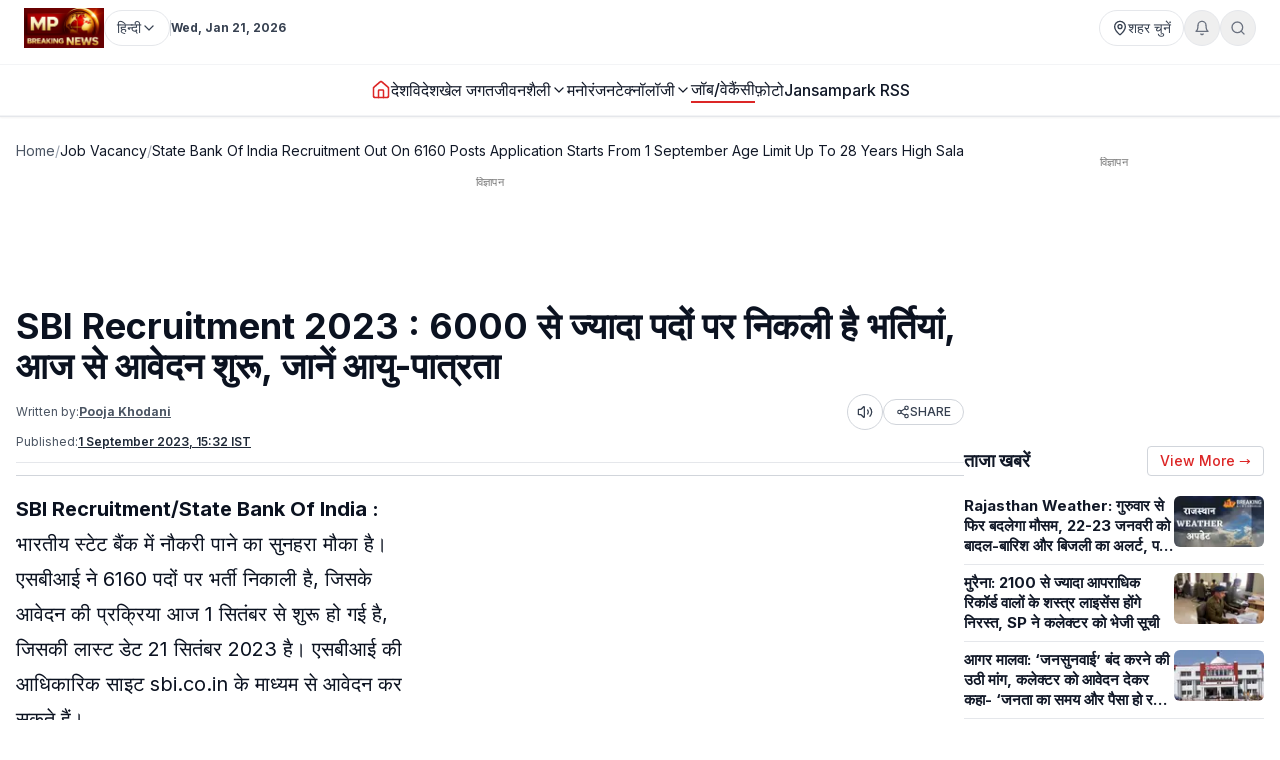

--- FILE ---
content_type: text/html; charset=utf-8
request_url: https://www.mpbreakingnews.in/job-vacancy/state-bank-of-india-recruitment-out-on-6160-posts-application-starts-from-1-september-age-limit-up-to-28-years-high-salary-apply-till-15-sep-know-details-mpk
body_size: 45195
content:
<!DOCTYPE html><html lang="hi" class="__variable_f367f3"><head><meta charSet="utf-8"/><meta name="viewport" content="width=device-width, initial-scale=1"/><link rel="preload" as="image" href="https://www.mpbreakingnews.in/wp-content/uploads/2025/11/MpBreakingNews36789194.jpg"/><link rel="stylesheet" href="/_next/static/css/bac5a21c8aaac55a.css" data-precedence="next"/><link rel="preload" as="script" fetchPriority="low" href="/_next/static/chunks/webpack-70d41db91a7c43ab.js"/><script src="/_next/static/chunks/vendor-91a437d32a109cbe.js" async=""></script><script src="/_next/static/chunks/main-app-a3517e56d0762862.js" async=""></script><script src="/_next/static/chunks/app/(site)/%5B...path%5D/error-063dc7c23f70da29.js" async=""></script><script src="/_next/static/chunks/common-1a88e8e895305e1a.js" async=""></script><script src="/_next/static/chunks/app/layout-59a2a4f29950b489.js" async=""></script><script src="/_next/static/chunks/app/error-32457c17f8fd597f.js" async=""></script><script src="/_next/static/chunks/ads-84792ed1ed2a875e.js" async=""></script><script src="/_next/static/chunks/app/page-548ffd40192e9af3.js" async=""></script><script src="/_next/static/chunks/app/(site)/%5B...path%5D/page-5633dcf456275fd1.js" async=""></script><link rel="preload" href="https://securepubads.g.doubleclick.net/tag/js/gpt.js" as="script"/><link rel="preload" href="https://www.googletagmanager.com/gtag/js?id=G-LXLVYZ2LFX" as="script"/><link rel="preconnect" href="https://www.mpbreakingnews.in" crossorigin="anonymous"/><link rel="dns-prefetch" href="https://www.mpbreakingnews.in"/><link rel="preconnect" href="https://securepubads.g.doubleclick.net" crossorigin="anonymous"/><link rel="dns-prefetch" href="https://securepubads.g.doubleclick.net"/><link rel="preconnect" href="https://www.googletagservices.com" crossorigin="anonymous"/><link rel="dns-prefetch" href="https://www.googletagservices.com"/><link rel="dns-prefetch" href="https://www.google-analytics.com"/><link rel="dns-prefetch" href="https://www.googletagmanager.com"/><link rel="preconnect" href="https://sb.scorecardresearch.com" crossorigin="anonymous"/><link rel="dns-prefetch" href="https://sb.scorecardresearch.com"/><link rel="preconnect" href="https://videos.files.wordpress.com" crossorigin="anonymous"/><link rel="dns-prefetch" href="https://videos.files.wordpress.com"/><link rel="preconnect" href="https://video.wordpress.com" crossorigin="anonymous"/><link rel="dns-prefetch" href="https://video.wordpress.com"/><link rel="dns-prefetch" href="https://i0.wp.com"/><link rel="preconnect" href="https://platform.twitter.com" crossorigin="anonymous"/><link rel="dns-prefetch" href="https://platform.twitter.com"/><link rel="preconnect" href="https://syndication.twitter.com" crossorigin="anonymous"/><link rel="dns-prefetch" href="https://syndication.twitter.com"/><link rel="preconnect" href="https://www.instagram.com" crossorigin="anonymous"/><link rel="dns-prefetch" href="https://www.instagram.com"/><meta name="robots" content="max-image-preview:large"/><title>SBI Recruitment 2023 : 6000 से ज्यादा पदों पर निकली है भर्तियां, आज से आवेदन शुरू, जानें आयु-पात्रता | Sarkari Naukri 2023 : State bank of india Recruitment on 6160 posts, Application starts from Friday ,age limit up to 28 years, apply till 15 sep, salary up to 50000</title><meta name="description" content="उम्मीदवारों की उम्र 20 से लेकर 28 साल के बीच होनी चाहिए। उम्मीदवारों के पास किसी मान्यता प्राप्त विश्वविद्यालय/संस्थान से ग्रेजुएशन की डिग्री होनी चाहिए। state bank 2023, sbi bharti, state bank of india bank jobs 2023 b"/><meta name="robots" content="max-image-preview:large"/><meta name="keywords" content="STATE BANK OF INDIA,SBI BHARTI 2023,SBI VACANCY 2023,SBI Recruitment 2023,UP Uttarakhand trending,SBI Apprentice Recruitment,ibpsonline.ibps.in,Job Notification,6160 Apprentice Vacancy SBI,एसबीआई भर्ती 2023,एसबीआई अप्रेंटिस भर्ती,bank recruitment 2023,bank jobs"/><meta name="article:publisher" content="https://www.facebook.com/MPBreakingNews/"/><meta name="article:section" content="जॉब/वेकैंसी"/><meta name="fb:app_id" content="107037020738202"/><meta name="twitter:label1" content="Written by"/><meta name="twitter:data1" content="Pooja Khodani"/><meta name="twitter:label2" content="Time to read"/><meta name="twitter:data2" content="3 minutes"/><link rel="canonical" href="https://www.mpbreakingnews.in/job-vacancy/state-bank-of-india-recruitment-out-on-6160-posts-application-starts-from-1-september-age-limit-up-to-28-years-high-salary-apply-till-15-sep-know-details-mpk"/><meta property="og:title" content="SBI Recruitment 2023 : 6000 से ज्यादा पदों पर निकली है भर्तियां, आज से आवेदन शुरू, जानें आयु-पात्रता"/><meta property="og:description" content="उम्मीदवारों की उम्र 20 से लेकर 28 साल के बीच होनी चाहिए। उम्मीदवारों के पास किसी मान्यता प्राप्त विश्वविद्यालय/संस्थान से ग्रेजुएशन की डिग्री होनी चाहिए। state bank 2023, sbi bharti, state bank of india bank jobs 2023 b"/><meta property="og:url" content="https://www.mpbreakingnews.in/job-vacancy/state-bank-of-india-recruitment-out-on-6160-posts-application-starts-from-1-september-age-limit-up-to-28-years-high-salary-apply-till-15-sep-know-details-mpk"/><meta property="og:site_name" content="MP Breaking News"/><meta property="og:locale" content="hi_IN"/><meta property="og:image" content="https://www.mpbreakingnews.in/wp-content/uploads/2025/12/MpBreakingNews18762863.jpg"/><meta property="og:image:width" content="1200"/><meta property="og:image:height" content="630"/><meta property="og:image:alt" content="STATE BANK OF INDIA"/><meta property="og:image:type" content="image/jpeg"/><meta property="og:type" content="article"/><meta property="article:published_time" content="2023-09-01T15:32:26+05:30"/><meta property="article:author" content="https://www.facebook.com/pooja.khodani.3"/><meta name="twitter:card" content="summary_large_image"/><meta name="twitter:site" content="@MPBreakingNews"/><meta name="twitter:creator" content="@pkhodani"/><meta name="twitter:title" content="SBI Recruitment 2023 : 6000 से ज्यादा पदों पर निकली है भर्तियां, आज से आवेदन शुरू, जानें आयु-पात्रता"/><meta name="twitter:description" content="उम्मीदवारों की उम्र 20 से लेकर 28 साल के बीच होनी चाहिए। उम्मीदवारों के पास किसी मान्यता प्राप्त विश्वविद्यालय/संस्थान से ग्रेजुएशन की डिग्री होनी चाहिए। state bank 2023, sbi bharti, state bank of india bank jobs 2023 b"/><meta name="twitter:image" content="https://www.mpbreakingnews.in/wp-content/uploads/2025/12/MpBreakingNews18762863.jpg"/><link rel="shortcut icon" href="https://www.mpbreakingnews.in/wp-content/uploads/2025/11/MpBreakingNews36789194.jpg"/><link rel="icon" href="https://www.mpbreakingnews.in/wp-content/uploads/2025/11/MpBreakingNews36789194.jpg"/><link rel="apple-touch-icon" href="https://www.mpbreakingnews.in/wp-content/uploads/2025/11/MpBreakingNews36789194.jpg"/><meta name="next-size-adjust"/><script>(self.__next_s=self.__next_s||[]).push([0,{"children":"\n            window.dataLayer = window.dataLayer || [];\n            function gtag(){dataLayer.push(arguments);}\n            gtag('js', new Date());\n          ","id":"google-analytics-dataLayer"}])</script><script type="application/ld+json">{"@context":"https://schema.org","@type":"NewsMediaOrganization","name":"MP Breaking News","url":"https://www.mpbreakingnews.in","logo":{"@type":"ImageObject","url":"https://www.mpbreakingnews.in/wp-content/uploads/2025/11/MpBreakingNews36789194.jpg","width":600,"height":60},"description":"MP Breaking News - Your trusted source for breaking news, latest updates, and in-depth coverage of Madhya Pradesh and India.","sameAs":["https://www.facebook.com/MPBreakingNews/","https://x.com/mpbreakingnews","https://www.instagram.com/mpbreakingnews.in/","https://www.youtube.com/@MPBREAKINGNEWS","https://www.mpbreakingnews.in/feed"],"contactPoint":{"@type":"ContactPoint","contactType":"Customer Service","telephone":"+91-9926312887","areaServed":"IN","availableLanguage":["hi"]},"address":{"@type":"PostalAddress","streetAddress":"Flat No. 107, Surendra Residency, Bawadiya Kalan, Pallavi Nagar","addressLocality":"Bhopal","addressRegion":"Madhya Pradesh","postalCode":"462039","addressCountry":"IN"},"telephone":"+91-9926312887","foundingDate":"2020"}</script><script type="application/ld+json">{"@context":"https://schema.org","@type":"WebSite","inLanguage":"hi","name":"MP Breaking News","url":"https://www.mpbreakingnews.in","description":"MP Breaking News - Your trusted source for breaking news, latest updates, and in-depth coverage of Madhya Pradesh and India.","publisher":{"@type":"NewsMediaOrganization","name":"MP Breaking News","logo":{"@type":"ImageObject","url":"https://www.mpbreakingnews.in/wp-content/uploads/2025/11/MpBreakingNews36789194.jpg","width":600,"height":60}},"potentialAction":{"@type":"SearchAction","target":{"@type":"EntryPoint","urlTemplate":"https://www.mpbreakingnews.in/search?q={search_term_string}"},"query-input":"required name=search_term_string"},"sameAs":["https://www.facebook.com/MPBreakingNews/","https://x.com/mpbreakingnews","https://www.instagram.com/mpbreakingnews.in/","https://www.youtube.com/@MPBREAKINGNEWS","https://www.mpbreakingnews.in/feed"]}</script><script src="/_next/static/chunks/polyfills-78c92fac7aa8fdd8.js" noModule=""></script></head><body><header class="sticky top-0 z-[100] border-b border-gray-200 bg-white text-sm shadow-sm md:relative overflow-visible"><div class="md:hidden"><div class="mx-auto flex max-w-5xl items-center justify-between gap-2 px-3 py-2"><div class="flex items-center"><a aria-label="Hindi News" href="/"><img src="https://www.mpbreakingnews.in/wp-content/uploads/2025/11/MpBreakingNews36789194.jpg" alt="Hindi News" class="h-10 w-auto object-contain"/></a></div><div class="flex items-center gap-2"><div class="relative "><button type="button" class="flex h-9 items-center gap-2 px-3 rounded-full border border-gray-200 text-gray-700 text-xs sm:text-sm transition hover:border-gray-300 hover:text-gray-900 whitespace-nowrap bg-white" aria-label="Select City"><svg xmlns="http://www.w3.org/2000/svg" width="24" height="24" viewBox="0 0 24 24" fill="none" stroke="currentColor" stroke-width="2" stroke-linecap="round" stroke-linejoin="round" class="lucide lucide-map-pin h-4 w-4 shrink-0"><path d="M20 10c0 4.993-5.539 10.193-7.399 11.799a1 1 0 0 1-1.202 0C9.539 20.193 4 14.993 4 10a8 8 0 0 1 16 0"></path><circle cx="12" cy="10" r="3"></circle></svg><span>शहर चुनें</span></button></div><div class="relative"><button type="button" class="relative flex h-9 w-9 items-center justify-center rounded-full border border-gray-200 text-gray-500 transition hover:border-gray-300 hover:text-gray-800" aria-label="Notifications"><svg xmlns="http://www.w3.org/2000/svg" width="24" height="24" viewBox="0 0 24 24" fill="none" stroke="currentColor" stroke-width="2" stroke-linecap="round" stroke-linejoin="round" class="lucide lucide-bell h-4 w-4"><path d="M6 8a6 6 0 0 1 12 0c0 7 3 9 3 9H3s3-2 3-9"></path><path d="M10.3 21a1.94 1.94 0 0 0 3.4 0"></path></svg></button></div><button type="button" class="flex h-9 w-9 items-center justify-center rounded-full border border-gray-200 text-gray-500 transition hover:border-gray-300 hover:text-gray-800" aria-label="Search"><svg xmlns="http://www.w3.org/2000/svg" width="24" height="24" viewBox="0 0 24 24" fill="none" stroke="currentColor" stroke-width="2" stroke-linecap="round" stroke-linejoin="round" class="lucide lucide-search h-4 w-4"><circle cx="11" cy="11" r="8"></circle><path d="m21 21-4.3-4.3"></path></svg></button><!--$!--><template data-dgst="BAILOUT_TO_CLIENT_SIDE_RENDERING"></template><!--/$--></div></div><div class="w-full border-t border-gray-100"></div><nav class="flex items-center gap-4 overflow-x-auto px-3 py-3 text-base font-medium text-gray-900"><a class="whitespace-nowrap transition-colors hover:text-red-600 flex items-center relative" href="/"><svg xmlns="http://www.w3.org/2000/svg" width="24" height="24" viewBox="0 0 24 24" fill="none" stroke="currentColor" stroke-width="2" stroke-linecap="round" stroke-linejoin="round" class="lucide lucide-house h-5 w-5 text-red-600"><path d="M15 21v-8a1 1 0 0 0-1-1h-4a1 1 0 0 0-1 1v8"></path><path d="M3 10a2 2 0 0 1 .709-1.528l7-5.999a2 2 0 0 1 2.582 0l7 5.999A2 2 0 0 1 21 10v9a2 2 0 0 1-2 2H5a2 2 0 0 1-2-2z"></path></svg></a><a class="whitespace-nowrap transition-colors hover:text-red-600 flex items-center relative" target="" href="/national"><span>देश</span></a><a class="whitespace-nowrap transition-colors hover:text-red-600 flex items-center relative" target="" href="/international"><span>विदेश</span></a><a class="whitespace-nowrap transition-colors hover:text-red-600 flex items-center relative" target="" href="/sports"><span>खेल जगत</span></a><!--$--><div class="relative" style="z-index:auto"><div class="flex items-center gap-1"><div class="flex items-center gap-1"><a class="whitespace-nowrap transition-colors hover:text-red-600  flex items-center" target="" href="/lifestyle"><span>जीवनशैली</span></a><button type="button" class="flex items-center cursor-pointer border-none bg-transparent p-0 text-inherit font-inherit hover:text-red-600 transition-colors" aria-expanded="false" aria-haspopup="true" aria-label="Toggle submenu"><svg xmlns="http://www.w3.org/2000/svg" width="24" height="24" viewBox="0 0 24 24" fill="none" stroke="currentColor" stroke-width="2" stroke-linecap="round" stroke-linejoin="round" class="lucide lucide-chevron-down h-4 w-4 transition-transform "><path d="m6 9 6 6 6-6"></path></svg></button></div></div></div><!--/$--><a class="whitespace-nowrap transition-colors hover:text-red-600 flex items-center relative" target="" href="/entertainment"><span>मनोरंजन</span></a><!--$--><div class="relative" style="z-index:auto"><div class="flex items-center gap-1"><div class="flex items-center gap-1"><a class="whitespace-nowrap transition-colors hover:text-red-600  flex items-center" target="" href="/technology"><span>टेक्नॉलॉजी</span></a><button type="button" class="flex items-center cursor-pointer border-none bg-transparent p-0 text-inherit font-inherit hover:text-red-600 transition-colors" aria-expanded="false" aria-haspopup="true" aria-label="Toggle submenu"><svg xmlns="http://www.w3.org/2000/svg" width="24" height="24" viewBox="0 0 24 24" fill="none" stroke="currentColor" stroke-width="2" stroke-linecap="round" stroke-linejoin="round" class="lucide lucide-chevron-down h-4 w-4 transition-transform "><path d="m6 9 6 6 6-6"></path></svg></button></div></div></div><!--/$--><a class="whitespace-nowrap transition-colors hover:text-red-600 flex items-center relative text-gray-900 border-b-2 border-red-600" target="" href="/job-vacancy"><span>जॉब/वेकैंसी</span></a><a class="whitespace-nowrap transition-colors hover:text-red-600 flex items-center relative" target="" href="/photogallery"><span>फ़ोटो</span></a><a href="https://mpbreakingnews.in/mp-jansampark-rss" target="_blank" rel="noopener noreferrer" class="whitespace-nowrap transition-colors hover:text-red-600 flex items-center relative">Jansampark RSS</a></nav><div class="w-full border-t border-gray-100"></div></div><div class="hidden md:flex md:flex-col"><div class="mx-auto flex w-full flex-col px-6 py-2" style="max-width:1300px"><div class="flex items-center justify-between mb-2"><div class="flex items-center gap-3"><a aria-label="Hindi News" href="/"><img src="https://www.mpbreakingnews.in/wp-content/uploads/2025/11/MpBreakingNews36789194.jpg" alt="Hindi News" class="h-10 w-auto object-contain"/></a><div class="flex items-center gap-1 text-gray-700 text-sm"><div class="relative" style="z-index:auto"><button type="button" class="flex h-9 items-center gap-2 px-3 rounded-full border border-gray-200 text-gray-700 text-xs sm:text-sm transition hover:border-gray-300 hover:text-gray-900 whitespace-nowrap bg-white" aria-label="Select Language" aria-expanded="false" aria-haspopup="true"><span>हिन्दी</span><svg xmlns="http://www.w3.org/2000/svg" width="24" height="24" viewBox="0 0 24 24" fill="none" stroke="currentColor" stroke-width="2" stroke-linecap="round" stroke-linejoin="round" class="lucide lucide-chevron-down h-4 w-4 transition-transform shrink-0 "><path d="m6 9 6 6 6-6"></path></svg></button></div></div><div class="h-4 w-px bg-gray-300"></div><div class="text-gray-700 text-xs font-bold">Wed, Jan 21, 2026</div></div><div class="flex items-center gap-4 text-sm text-gray-700 shrink-0"><div class="relative "><button type="button" class="flex h-9 items-center gap-2 px-3 rounded-full border border-gray-200 text-gray-700 text-xs sm:text-sm transition hover:border-gray-300 hover:text-gray-900 whitespace-nowrap bg-white" aria-label="Select City"><svg xmlns="http://www.w3.org/2000/svg" width="24" height="24" viewBox="0 0 24 24" fill="none" stroke="currentColor" stroke-width="2" stroke-linecap="round" stroke-linejoin="round" class="lucide lucide-map-pin h-4 w-4 shrink-0"><path d="M20 10c0 4.993-5.539 10.193-7.399 11.799a1 1 0 0 1-1.202 0C9.539 20.193 4 14.993 4 10a8 8 0 0 1 16 0"></path><circle cx="12" cy="10" r="3"></circle></svg><span>शहर चुनें</span></button></div><div class="relative"><button type="button" class="relative flex h-9 w-9 items-center justify-center rounded-full border border-gray-200 text-gray-500 transition hover:border-gray-300 hover:text-gray-800" aria-label="Notifications"><svg xmlns="http://www.w3.org/2000/svg" width="24" height="24" viewBox="0 0 24 24" fill="none" stroke="currentColor" stroke-width="2" stroke-linecap="round" stroke-linejoin="round" class="lucide lucide-bell h-4 w-4"><path d="M6 8a6 6 0 0 1 12 0c0 7 3 9 3 9H3s3-2 3-9"></path><path d="M10.3 21a1.94 1.94 0 0 0 3.4 0"></path></svg></button></div><button type="button" class="flex h-9 w-9 items-center justify-center rounded-full border border-gray-200 text-gray-500 transition hover:border-gray-300 hover:text-gray-800" aria-label="Search"><svg xmlns="http://www.w3.org/2000/svg" width="24" height="24" viewBox="0 0 24 24" fill="none" stroke="currentColor" stroke-width="2" stroke-linecap="round" stroke-linejoin="round" class="lucide lucide-search h-4 w-4"><circle cx="11" cy="11" r="8"></circle><path d="m21 21-4.3-4.3"></path></svg></button></div></div></div><div class="w-full border-t border-gray-100"></div><div class="mx-auto flex w-full px-6 py-3 relative justify-center" style="max-width:1300px;overflow:visible;z-index:100"><nav class="flex items-center justify-center gap-6 text-base font-medium text-gray-900 overflow-x-auto [&amp;::-webkit-scrollbar]:hidden [-ms-overflow-style:none] [scrollbar-width:none]" style="overflow-y:visible"><a class="transition-colors hover:text-red-600 whitespace-nowrap flex items-center relative" href="/"><svg xmlns="http://www.w3.org/2000/svg" width="24" height="24" viewBox="0 0 24 24" fill="none" stroke="currentColor" stroke-width="2" stroke-linecap="round" stroke-linejoin="round" class="lucide lucide-house h-5 w-5 text-red-600"><path d="M15 21v-8a1 1 0 0 0-1-1h-4a1 1 0 0 0-1 1v8"></path><path d="M3 10a2 2 0 0 1 .709-1.528l7-5.999a2 2 0 0 1 2.582 0l7 5.999A2 2 0 0 1 21 10v9a2 2 0 0 1-2 2H5a2 2 0 0 1-2-2z"></path></svg></a><a class="transition-colors hover:text-red-600 whitespace-nowrap flex items-center relative" target="" href="/national"><span>देश</span></a><a class="transition-colors hover:text-red-600 whitespace-nowrap flex items-center relative" target="" href="/international"><span>विदेश</span></a><a class="transition-colors hover:text-red-600 whitespace-nowrap flex items-center relative" target="" href="/sports"><span>खेल जगत</span></a><!--$--><div class="relative" style="z-index:auto"><div class="flex items-center gap-1"><div class="flex items-center gap-1"><a class="transition-colors hover:text-red-600 whitespace-nowrap  flex items-center" target="" href="/lifestyle"><span>जीवनशैली</span></a><button type="button" class="flex items-center cursor-pointer border-none bg-transparent p-0 text-inherit font-inherit hover:text-red-600 transition-colors" aria-expanded="false" aria-haspopup="true" aria-label="Toggle submenu"><svg xmlns="http://www.w3.org/2000/svg" width="24" height="24" viewBox="0 0 24 24" fill="none" stroke="currentColor" stroke-width="2" stroke-linecap="round" stroke-linejoin="round" class="lucide lucide-chevron-down h-4 w-4 transition-transform "><path d="m6 9 6 6 6-6"></path></svg></button></div></div></div><!--/$--><a class="transition-colors hover:text-red-600 whitespace-nowrap flex items-center relative" target="" href="/entertainment"><span>मनोरंजन</span></a><!--$--><div class="relative" style="z-index:auto"><div class="flex items-center gap-1"><div class="flex items-center gap-1"><a class="transition-colors hover:text-red-600 whitespace-nowrap  flex items-center" target="" href="/technology"><span>टेक्नॉलॉजी</span></a><button type="button" class="flex items-center cursor-pointer border-none bg-transparent p-0 text-inherit font-inherit hover:text-red-600 transition-colors" aria-expanded="false" aria-haspopup="true" aria-label="Toggle submenu"><svg xmlns="http://www.w3.org/2000/svg" width="24" height="24" viewBox="0 0 24 24" fill="none" stroke="currentColor" stroke-width="2" stroke-linecap="round" stroke-linejoin="round" class="lucide lucide-chevron-down h-4 w-4 transition-transform "><path d="m6 9 6 6 6-6"></path></svg></button></div></div></div><!--/$--><a class="transition-colors hover:text-red-600 whitespace-nowrap flex items-center relative text-gray-900 border-b-2 border-red-600" target="" href="/job-vacancy"><span>जॉब/वेकैंसी</span></a><a class="transition-colors hover:text-red-600 whitespace-nowrap flex items-center relative" target="" href="/photogallery"><span>फ़ोटो</span></a><a href="https://mpbreakingnews.in/mp-jansampark-rss" target="_blank" rel="noopener noreferrer" class="transition-colors hover:text-red-600 whitespace-nowrap flex items-center relative">Jansampark RSS</a></nav></div><div class="w-full border-t border-gray-100"></div></div></header><main><div class="container pt-1 md:pt-6 pb-6"><div class="flex flex-col lg:flex-row gap-6"><article class="flex-1 min-w-0 md:overflow-visible"><nav class="flex items-center gap-2 text-sm text-gray-600 mb-4 overflow-x-auto [&amp;::-webkit-scrollbar]:hidden [-ms-overflow-style:none] [scrollbar-width:none] whitespace-nowrap" aria-label="Breadcrumb"><a class="hover:text-red-600 transition flex-shrink-0" href="/">Home</a><span class="text-gray-400 flex-shrink-0">/</span><a class="text-gray-900 hover:text-red-600 transition flex-shrink-0" href="/job-vacancy">Job Vacancy</a><span class="text-gray-400 flex-shrink-0">/</span><span class="text-gray-900 flex-shrink-0">State Bank Of India Recruitment Out On 6160 Posts Application Starts From 1 September Age Limit Up To 28 Years High Salary Apply Till 15 Sep Know Details Mpk</span></nav><!--$--><div class="mb-6 hidden md:block"><!--$!--><template data-dgst="BAILOUT_TO_CLIENT_SIDE_RENDERING"></template><div class="mb-6 mt-4 flex items-center justify-center" style="min-height:250px"><div class="w-10 h-10 border-3 border-gray-300 border-t-gray-500 rounded-full animate-spin"></div></div><!--/$--></div><!--/$--><!--$--><div class="mb-6 md:hidden"><!--$!--><template data-dgst="BAILOUT_TO_CLIENT_SIDE_RENDERING"></template><div class="mb-6 mt-4 flex items-center justify-center" style="min-height:250px"><div class="w-10 h-10 border-3 border-gray-300 border-t-gray-500 rounded-full animate-spin"></div></div><!--/$--></div><!--/$--><script type="application/ld+json">{"@context":"https://schema.org","@type":"BreadcrumbList","itemListElement":[{"@type":"ListItem","position":1,"name":"Home","item":"https://www.mpbreakingnews.in"},{"@type":"ListItem","position":2,"name":"Job Vacancy","item":"https://www.mpbreakingnews.in/job-vacancy"},{"@type":"ListItem","position":3,"name":"state bank of india recruitment out on 6160 posts application starts from 1 september age limit up to 28 years high salary apply till 15 sep know details mpk","item":"https://www.mpbreakingnews.in/job-vacancy/state-bank-of-india-recruitment-out-on-6160-posts-application-starts-from-1-september-age-limit-up-to-28-years-high-salary-apply-till-15-sep-know-details-mpk"}]}</script><script type="application/ld+json">{"@context":"https://schema.org","@type":"ProfilePage","inLanguage":"hi","mainEntity":{"@type":"Person","name":"Pooja Khodani","@id":"https://www.mpbreakingnews.in/author/pooja_mpbreaking"},"url":"https://www.mpbreakingnews.in/author/pooja_mpbreaking","hasPart":{"@type":"WebPageElement","headline":"SBI Recruitment 2023 : 6000 से ज्यादा पदों पर निकली है भर्तियां, आज से आवेदन शुरू, जानें आयु-पात्रता","url":"https://www.mpbreakingnews.in/job-vacancy/state-bank-of-india-recruitment-out-on-6160-posts-application-starts-from-1-september-age-limit-up-to-28-years-high-salary-apply-till-15-sep-know-details-mpk"},"datePublished":"2023-09-01T15:32:26+05:30","author":{"@type":"Person","name":"Pooja Khodani","@id":"https://www.mpbreakingnews.in/author/pooja_mpbreaking"}}</script><div class="flex items-center gap-3 mb-2 flex-wrap"><h1 class="text-3xl md:text-4xl font-bold" itemProp="headline">SBI Recruitment 2023 : 6000 से ज्यादा पदों पर निकली है भर्तियां, आज से आवेदन शुरू, जानें आयु-पात्रता</h1></div><div class="text-xs text-gray-600 mb-3 space-y-1"><div class="flex flex-wrap items-center justify-between gap-2"><div class="flex flex-wrap items-center gap-2"><span>Written by:</span><a class="font-bold underline hover:text-red-600 transition-colors" href="/author/pooja_mpbreaking">Pooja Khodani</a></div><div class="flex items-center gap-2"><button type="button" class="flex h-9 w-9 items-center justify-center rounded-full border border-gray-300 bg-white text-gray-700 hover:bg-gray-50 transition-colors active:bg-gray-100" aria-label="Listen to article" title="Listen to article"><svg xmlns="http://www.w3.org/2000/svg" width="24" height="24" viewBox="0 0 24 24" fill="none" stroke="currentColor" stroke-width="2" stroke-linecap="round" stroke-linejoin="round" class="lucide lucide-volume2 w-4 h-4"><path d="M11 4.702a.705.705 0 0 0-1.203-.498L6.413 7.587A1.4 1.4 0 0 1 5.416 8H3a1 1 0 0 0-1 1v6a1 1 0 0 0 1 1h2.416a1.4 1.4 0 0 1 .997.413l3.383 3.384A.705.705 0 0 0 11 19.298z"></path><path d="M16 9a5 5 0 0 1 0 6"></path><path d="M19.364 18.364a9 9 0 0 0 0-12.728"></path></svg><span class="sr-only">Listen</span></button><button type="button" class="flex items-center gap-1 px-3 py-1 rounded-full border border-gray-300 bg-white text-gray-700 hover:bg-gray-50 transition-colors text-xs font-medium active:bg-gray-100" aria-label="Share article" title="Share article"><svg xmlns="http://www.w3.org/2000/svg" width="24" height="24" viewBox="0 0 24 24" fill="none" stroke="currentColor" stroke-width="2" stroke-linecap="round" stroke-linejoin="round" class="lucide lucide-share2 w-3.5 h-3.5"><circle cx="18" cy="5" r="3"></circle><circle cx="6" cy="12" r="3"></circle><circle cx="18" cy="19" r="3"></circle><line x1="8.59" x2="15.42" y1="13.51" y2="17.49"></line><line x1="15.41" x2="8.59" y1="6.51" y2="10.49"></line></svg>SHARE</button></div></div><div class="flex flex-wrap items-center gap-4 text-xs text-gray-600 mb-4 border-b border-gray-200 pb-3"><div class="flex items-center gap-2"><span>Published:</span><time dateTime="2023-09-01T15:32:26+05:30" itemProp="datePublished" class="font-bold underline">1 September 2023 at 15:32 IST</time></div></div></div><div class="border-t border-gray-300 mb-4"></div><div class="relative md:overflow-visible"><div class="article-content" style="line-height:1.75;font-size:20px" itemProp="articleBody"><p><strong>SBI Recruitment/State Bank Of India :</strong> भारतीय स्टेट बैंक में नौकरी पाने का सुनहरा मौका है। एसबीआई ने 6160 पदों पर भर्ती निकाली है, जिसके आवेदन की प्रक्रिया आज 1 सितंबर से शुरू हो गई है, जिसकी लास्ट डेट 21 सितंबर 2023 है। एसबीआई की आधिकारिक साइट sbi.co.in के माध्यम से आवेदन कर सकते हैं।</p>
<p>अभ्यर्थियों को सलाह है कि वे निर्धारित तारीख तक कर दें। क्योंकि इसके बाद आवेदन की आखिरी तारीख नहीं बढ़ाई जाएगी। साथ ही एसबीआई की तरफ से किसी भी अभ्यर्थी का गलत फॉर्म भी एक्सेप्ट नहीं किया जाएगा। अभ्यर्थियों को सलाह है कि सभी जरूरी डॉक्यूमेंट्स जरूर अपलोड करें। क्योंकि अधूरे डॉक्यूमेंट्स वाले फॉर्मों को रिजेक्ट कर दिया जाएगा।</p>
<h2 style="text-align: center;"><strong>SBI Recruitment 2023</strong></h2>
<p><strong>कुल पद</strong> : 6160</p>
<p><strong>आयु सीमा- </strong>उम्मीदवारों की उम्र 20 से लेकर 28 साल के बीच होनी चाहिए।</p>
<p><strong>योग्यता</strong>&#8211; उम्मीदवारों के पास किसी मान्यता प्राप्त विश्वविद्यालय/संस्थान से ग्रेजुएशन की डिग्री होनी चाहिए।</p>
<p><strong>चयन प्रक्रिया-</strong> सिलेक्शन प्रोसेस में ऑनलाइन लिखित परीक्षा और स्थानीय भाषा की परीक्षा शामिल होगी। लिखित परीक्षा में 100 प्रश्न होंगे और अधिकतम अंक 100 हैं। एग्जाम का ड्यूरेशन 60 मिनट है।</p>
<h2><strong>परीक्षा डिटेल्स</strong>&#8211;</h2>
<ul>
<li>जनरल इंग्लिश की एग्जाम को छोड़कर, लिखित परीक्षा के लिए प्रश्न 13 क्षेत्रीय भाषाओं में सेट किए जाएंगे।</li>
<li>अंग्रेजी और हिंदी भाषा के अलावा असमिया, बंगाली, गुजराती, कन्नड़, कोंकणी, मलयालम, मणिपुरी, मराठी, उड़िया, पंजाबी, तमिल, तेलुगु, उर्दू में भी परीक्षा होगी।</li>
<li>लिखित ऑनलाइन परीक्षा अक्टूबर/नवंबर 2023 में आयोजित की जाएगी।</li>
<li>लिखित परीक्षा में 100 प्रश्न होंगे और अधिकतम अंक 100 हैं। परीक्षा की अवधि 60 मिनट होगी।</li>
</ul>
<h2><strong>आवेदन शुल्क &#8211;</strong></h2>
<ul>
<li>सामान्य/ओबीसी/ईडब्ल्यूएस : 300 रुपये</li>
<li>एससी/एसटी/पीडब्ल्यूबीडी : फीस के भुगतान से छूट दी गई है।</li>
</ul>
<h2><strong>महत्वपूर्ण तारीखें</strong></h2>
<ul>
<li>आवेदन शुरू होने की तारीख: 1 सितंबर 2023</li>
<li>आवेदन की आखिरी तारीख : 21 सितंबर 2023</li>
<li>लिखित परीक्षा : अक्टूबर/नवंबर 2023</li>
</ul>
<h2><strong>ऐसे करें आवेदन</strong></h2>
<ul>
<li>एसबीआई की ऑफिशियल वेबसाइट sbi.co.in पर जाएं।</li>
<li>होमपेज पर करियर सेक्शन के ऑप्शन पर क्लिक करें।</li>
<li>अब करंट ओपनिंग्स पर क्लिक करें।</li>
<li>SBI Apprentice recruitment 2023 पर क्लिक करें।</li>
<li>ऑनलाइन आवेदन पर जाएं।</li>
<li>जरूरी डॉक्यूमेंट्स अपलोड करें और सबमिट पर क्लिक करें।</li>
<li>आगे की जरूरत के लिए कन्फर्मेशन पेज को डाउनलोड करें और प्रिंटआउट लेकर रखें</li>
</ul>
</div></div><div class="related-news-container" style="display:none;visibility:hidden"><div class="related-news-section my-8 w-full" style="margin-top:1rem;margin-bottom:2rem"><div style="background-color:#F5F5F5;border-radius:0.5rem;padding:1rem;width:100%"><h2 class="text-xl font-bold text-gray-900 mb-6" style="font-size:1.25rem;font-weight:bold;color:#111827;margin-top:0;margin-bottom:0.5rem;text-align:left">ये भी पढ़ें</h2><div class="related-news-grid" style="border:1px solid #e5e7eb;border-radius:0.375rem;overflow:hidden;width:100%;background-color:#ffffff"><article style="display:flex;gap:0.75rem;align-items:flex-start;width:100%;padding:1rem;border-bottom:1px solid #d1d5db;border-right:none" class="md:border-r border-gray-300"><div class="hidden md:flex" style="flex-shrink:0;width:2.5rem;height:2rem;align-items:flex-start;justify-content:flex-start;padding-top:0.125rem"><span style="color:#9ca3af;font-size:2rem;font-weight:normal;line-height:1">1</span></div><div style="flex:1 1 0%;min-width:0;display:flex;gap:0.75rem;align-items:flex-start"><div style="flex:1 1 0%;min-width:0"><h3 style="font-size:15px;font-weight:600;color:#111827;line-height:1.375;margin:0;display:-webkit-box;-webkit-line-clamp:3;-webkit-box-orient:vertical;overflow:hidden"><a class="hover:text-red-600 transition-colors block" style="color:inherit;text-decoration:none" href="/job-vacancy/exim-bank-recruitment-2026-for-20-posts-apply-from-26-january-last-date-15-february-age-limit-28-years-85000-salary-04-855877"><span>EXIM Bank Vacancy : 20 पदों पर भर्ती, 26 जनवरी से आवेदन, आयु सीमा 28 वर्ष, जानें डिटेल्स</span></a></h3></div><a style="flex-shrink:0;display:flex;align-items:center;justify-content:center;width:80px;height:50px" aria-label="EXIM Bank Vacancy : 20 पदों पर भर्ती, 26 जनवरी से आवेदन, आयु सीमा 28 वर्ष, जानें डिटेल्स" href="/job-vacancy/exim-bank-recruitment-2026-for-20-posts-apply-from-26-january-last-date-15-february-age-limit-28-years-85000-salary-04-855877"><img alt="EXIM Bank Vacancy : 20 पदों पर भर्ती, 26 जनवरी से आवेदन, आयु सीमा 28 वर्ष, जानें डिटेल्स" loading="lazy" width="80" height="50" decoding="async" data-nimg="1" class="rounded-md object-cover" style="color:transparent;width:80px;height:50px;min-width:80px;max-width:80px;min-height:50px;max-height:50px;object-fit:cover;object-position:center center;flex-shrink:0;display:block;margin:auto" sizes="80px" srcSet="/_next/image?url=https%3A%2F%2Fwww.mpbreakingnews.in%2Fwp-content%2Fuploads%2F2024%2F02%2Fmpbreaking02062164-768x432.jpg&amp;w=16&amp;q=75 16w, /_next/image?url=https%3A%2F%2Fwww.mpbreakingnews.in%2Fwp-content%2Fuploads%2F2024%2F02%2Fmpbreaking02062164-768x432.jpg&amp;w=32&amp;q=75 32w, /_next/image?url=https%3A%2F%2Fwww.mpbreakingnews.in%2Fwp-content%2Fuploads%2F2024%2F02%2Fmpbreaking02062164-768x432.jpg&amp;w=48&amp;q=75 48w, /_next/image?url=https%3A%2F%2Fwww.mpbreakingnews.in%2Fwp-content%2Fuploads%2F2024%2F02%2Fmpbreaking02062164-768x432.jpg&amp;w=64&amp;q=75 64w, /_next/image?url=https%3A%2F%2Fwww.mpbreakingnews.in%2Fwp-content%2Fuploads%2F2024%2F02%2Fmpbreaking02062164-768x432.jpg&amp;w=96&amp;q=75 96w, /_next/image?url=https%3A%2F%2Fwww.mpbreakingnews.in%2Fwp-content%2Fuploads%2F2024%2F02%2Fmpbreaking02062164-768x432.jpg&amp;w=128&amp;q=75 128w, /_next/image?url=https%3A%2F%2Fwww.mpbreakingnews.in%2Fwp-content%2Fuploads%2F2024%2F02%2Fmpbreaking02062164-768x432.jpg&amp;w=256&amp;q=75 256w, /_next/image?url=https%3A%2F%2Fwww.mpbreakingnews.in%2Fwp-content%2Fuploads%2F2024%2F02%2Fmpbreaking02062164-768x432.jpg&amp;w=384&amp;q=75 384w, /_next/image?url=https%3A%2F%2Fwww.mpbreakingnews.in%2Fwp-content%2Fuploads%2F2024%2F02%2Fmpbreaking02062164-768x432.jpg&amp;w=640&amp;q=75 640w, /_next/image?url=https%3A%2F%2Fwww.mpbreakingnews.in%2Fwp-content%2Fuploads%2F2024%2F02%2Fmpbreaking02062164-768x432.jpg&amp;w=750&amp;q=75 750w, /_next/image?url=https%3A%2F%2Fwww.mpbreakingnews.in%2Fwp-content%2Fuploads%2F2024%2F02%2Fmpbreaking02062164-768x432.jpg&amp;w=828&amp;q=75 828w, /_next/image?url=https%3A%2F%2Fwww.mpbreakingnews.in%2Fwp-content%2Fuploads%2F2024%2F02%2Fmpbreaking02062164-768x432.jpg&amp;w=1080&amp;q=75 1080w, /_next/image?url=https%3A%2F%2Fwww.mpbreakingnews.in%2Fwp-content%2Fuploads%2F2024%2F02%2Fmpbreaking02062164-768x432.jpg&amp;w=1200&amp;q=75 1200w, /_next/image?url=https%3A%2F%2Fwww.mpbreakingnews.in%2Fwp-content%2Fuploads%2F2024%2F02%2Fmpbreaking02062164-768x432.jpg&amp;w=1920&amp;q=75 1920w, /_next/image?url=https%3A%2F%2Fwww.mpbreakingnews.in%2Fwp-content%2Fuploads%2F2024%2F02%2Fmpbreaking02062164-768x432.jpg&amp;w=2048&amp;q=75 2048w, /_next/image?url=https%3A%2F%2Fwww.mpbreakingnews.in%2Fwp-content%2Fuploads%2F2024%2F02%2Fmpbreaking02062164-768x432.jpg&amp;w=3840&amp;q=75 3840w" src="/_next/image?url=https%3A%2F%2Fwww.mpbreakingnews.in%2Fwp-content%2Fuploads%2F2024%2F02%2Fmpbreaking02062164-768x432.jpg&amp;w=3840&amp;q=75"/></a></div></article><article style="display:flex;gap:0.75rem;align-items:flex-start;width:100%;padding:1rem;border-bottom:1px solid #d1d5db;border-right:none" class=""><div class="hidden md:flex" style="flex-shrink:0;width:2.5rem;height:2rem;align-items:flex-start;justify-content:flex-start;padding-top:0.125rem"><span style="color:#9ca3af;font-size:2rem;font-weight:normal;line-height:1">2</span></div><div style="flex:1 1 0%;min-width:0;display:flex;gap:0.75rem;align-items:flex-start"><div style="flex:1 1 0%;min-width:0"><h3 style="font-size:15px;font-weight:600;color:#111827;line-height:1.375;margin:0;display:-webkit-box;-webkit-line-clamp:3;-webkit-box-orient:vertical;overflow:hidden"><a class="hover:text-red-600 transition-colors block" style="color:inherit;text-decoration:none" href="/job-vacancy/know-ssc-chsl-tier-1-result-2025-date-scorecard-selection-process-salary-details-recruitment-on-3131-posts-soon-04-855820"><span>SSC CHSL Result 2025: कब तक जारी होगा एसएससी सीएचएसएल का रिजल्‍ट? क्या होगी आगे की प्रक्रिया? जानें अपडेट</span></a></h3></div><a style="flex-shrink:0;display:flex;align-items:center;justify-content:center;width:80px;height:50px" aria-label="SSC CHSL Result 2025: कब तक जारी होगा एसएससी सीएचएसएल का रिजल्‍ट? क्या होगी आगे की प्रक्रिया? जानें अपडेट" href="/job-vacancy/know-ssc-chsl-tier-1-result-2025-date-scorecard-selection-process-salary-details-recruitment-on-3131-posts-soon-04-855820"><img alt="SSC CHSL Result 2025: कब तक जारी होगा एसएससी सीएचएसएल का रिजल्‍ट? क्या होगी आगे की प्रक्रिया? जानें अपडेट" loading="lazy" width="80" height="50" decoding="async" data-nimg="1" class="rounded-md object-cover" style="color:transparent;width:80px;height:50px;min-width:80px;max-width:80px;min-height:50px;max-height:50px;object-fit:cover;object-position:center center;flex-shrink:0;display:block;margin:auto" sizes="80px" srcSet="/_next/image?url=https%3A%2F%2Fwww.mpbreakingnews.in%2Fwp-content%2Fuploads%2F2024%2F06%2Fmpbreaking29444893-768x432.jpg&amp;w=16&amp;q=75 16w, /_next/image?url=https%3A%2F%2Fwww.mpbreakingnews.in%2Fwp-content%2Fuploads%2F2024%2F06%2Fmpbreaking29444893-768x432.jpg&amp;w=32&amp;q=75 32w, /_next/image?url=https%3A%2F%2Fwww.mpbreakingnews.in%2Fwp-content%2Fuploads%2F2024%2F06%2Fmpbreaking29444893-768x432.jpg&amp;w=48&amp;q=75 48w, /_next/image?url=https%3A%2F%2Fwww.mpbreakingnews.in%2Fwp-content%2Fuploads%2F2024%2F06%2Fmpbreaking29444893-768x432.jpg&amp;w=64&amp;q=75 64w, /_next/image?url=https%3A%2F%2Fwww.mpbreakingnews.in%2Fwp-content%2Fuploads%2F2024%2F06%2Fmpbreaking29444893-768x432.jpg&amp;w=96&amp;q=75 96w, /_next/image?url=https%3A%2F%2Fwww.mpbreakingnews.in%2Fwp-content%2Fuploads%2F2024%2F06%2Fmpbreaking29444893-768x432.jpg&amp;w=128&amp;q=75 128w, /_next/image?url=https%3A%2F%2Fwww.mpbreakingnews.in%2Fwp-content%2Fuploads%2F2024%2F06%2Fmpbreaking29444893-768x432.jpg&amp;w=256&amp;q=75 256w, /_next/image?url=https%3A%2F%2Fwww.mpbreakingnews.in%2Fwp-content%2Fuploads%2F2024%2F06%2Fmpbreaking29444893-768x432.jpg&amp;w=384&amp;q=75 384w, /_next/image?url=https%3A%2F%2Fwww.mpbreakingnews.in%2Fwp-content%2Fuploads%2F2024%2F06%2Fmpbreaking29444893-768x432.jpg&amp;w=640&amp;q=75 640w, /_next/image?url=https%3A%2F%2Fwww.mpbreakingnews.in%2Fwp-content%2Fuploads%2F2024%2F06%2Fmpbreaking29444893-768x432.jpg&amp;w=750&amp;q=75 750w, /_next/image?url=https%3A%2F%2Fwww.mpbreakingnews.in%2Fwp-content%2Fuploads%2F2024%2F06%2Fmpbreaking29444893-768x432.jpg&amp;w=828&amp;q=75 828w, /_next/image?url=https%3A%2F%2Fwww.mpbreakingnews.in%2Fwp-content%2Fuploads%2F2024%2F06%2Fmpbreaking29444893-768x432.jpg&amp;w=1080&amp;q=75 1080w, /_next/image?url=https%3A%2F%2Fwww.mpbreakingnews.in%2Fwp-content%2Fuploads%2F2024%2F06%2Fmpbreaking29444893-768x432.jpg&amp;w=1200&amp;q=75 1200w, /_next/image?url=https%3A%2F%2Fwww.mpbreakingnews.in%2Fwp-content%2Fuploads%2F2024%2F06%2Fmpbreaking29444893-768x432.jpg&amp;w=1920&amp;q=75 1920w, /_next/image?url=https%3A%2F%2Fwww.mpbreakingnews.in%2Fwp-content%2Fuploads%2F2024%2F06%2Fmpbreaking29444893-768x432.jpg&amp;w=2048&amp;q=75 2048w, /_next/image?url=https%3A%2F%2Fwww.mpbreakingnews.in%2Fwp-content%2Fuploads%2F2024%2F06%2Fmpbreaking29444893-768x432.jpg&amp;w=3840&amp;q=75 3840w" src="/_next/image?url=https%3A%2F%2Fwww.mpbreakingnews.in%2Fwp-content%2Fuploads%2F2024%2F06%2Fmpbreaking29444893-768x432.jpg&amp;w=3840&amp;q=75"/></a></div></article><article style="display:flex;gap:0.75rem;align-items:flex-start;width:100%;padding:1rem;border-bottom:1px solid #d1d5db;border-right:none" class="md:border-r border-gray-300"><div class="hidden md:flex" style="flex-shrink:0;width:2.5rem;height:2rem;align-items:flex-start;justify-content:flex-start;padding-top:0.125rem"><span style="color:#9ca3af;font-size:2rem;font-weight:normal;line-height:1">3</span></div><div style="flex:1 1 0%;min-width:0;display:flex;gap:0.75rem;align-items:flex-start"><div style="flex:1 1 0%;min-width:0"><h3 style="font-size:15px;font-weight:600;color:#111827;line-height:1.375;margin:0;display:-webkit-box;-webkit-line-clamp:3;-webkit-box-orient:vertical;overflow:hidden"><a class="hover:text-red-600 transition-colors block" style="color:inherit;text-decoration:none" href="/job-vacancy/iocl-apprentice-recruitment-405-posts-no-exam-apply-before-31-january-48-855760"><span>IOCL में 405 पदों पर बंपर भर्ती, बिना परीक्षा मिलेगी नौकरी, 31 जनवरी से पहले करें आवेदन</span></a></h3></div><a style="flex-shrink:0;display:flex;align-items:center;justify-content:center;width:80px;height:50px" aria-label="IOCL में 405 पदों पर बंपर भर्ती, बिना परीक्षा मिलेगी नौकरी, 31 जनवरी से पहले करें आवेदन" href="/job-vacancy/iocl-apprentice-recruitment-405-posts-no-exam-apply-before-31-january-48-855760"><img alt="IOCL में 405 पदों पर बंपर भर्ती, बिना परीक्षा मिलेगी नौकरी, 31 जनवरी से पहले करें आवेदन" loading="lazy" width="80" height="50" decoding="async" data-nimg="1" class="rounded-md object-cover" style="color:transparent;width:80px;height:50px;min-width:80px;max-width:80px;min-height:50px;max-height:50px;object-fit:cover;object-position:center center;flex-shrink:0;display:block;margin:auto" sizes="80px" srcSet="/_next/image?url=https%3A%2F%2Fwww.mpbreakingnews.in%2Fwp-content%2Fuploads%2F2026%2F01%2FMpBreakingNews55458561-768x432.jpg&amp;w=16&amp;q=75 16w, /_next/image?url=https%3A%2F%2Fwww.mpbreakingnews.in%2Fwp-content%2Fuploads%2F2026%2F01%2FMpBreakingNews55458561-768x432.jpg&amp;w=32&amp;q=75 32w, /_next/image?url=https%3A%2F%2Fwww.mpbreakingnews.in%2Fwp-content%2Fuploads%2F2026%2F01%2FMpBreakingNews55458561-768x432.jpg&amp;w=48&amp;q=75 48w, /_next/image?url=https%3A%2F%2Fwww.mpbreakingnews.in%2Fwp-content%2Fuploads%2F2026%2F01%2FMpBreakingNews55458561-768x432.jpg&amp;w=64&amp;q=75 64w, /_next/image?url=https%3A%2F%2Fwww.mpbreakingnews.in%2Fwp-content%2Fuploads%2F2026%2F01%2FMpBreakingNews55458561-768x432.jpg&amp;w=96&amp;q=75 96w, /_next/image?url=https%3A%2F%2Fwww.mpbreakingnews.in%2Fwp-content%2Fuploads%2F2026%2F01%2FMpBreakingNews55458561-768x432.jpg&amp;w=128&amp;q=75 128w, /_next/image?url=https%3A%2F%2Fwww.mpbreakingnews.in%2Fwp-content%2Fuploads%2F2026%2F01%2FMpBreakingNews55458561-768x432.jpg&amp;w=256&amp;q=75 256w, /_next/image?url=https%3A%2F%2Fwww.mpbreakingnews.in%2Fwp-content%2Fuploads%2F2026%2F01%2FMpBreakingNews55458561-768x432.jpg&amp;w=384&amp;q=75 384w, /_next/image?url=https%3A%2F%2Fwww.mpbreakingnews.in%2Fwp-content%2Fuploads%2F2026%2F01%2FMpBreakingNews55458561-768x432.jpg&amp;w=640&amp;q=75 640w, /_next/image?url=https%3A%2F%2Fwww.mpbreakingnews.in%2Fwp-content%2Fuploads%2F2026%2F01%2FMpBreakingNews55458561-768x432.jpg&amp;w=750&amp;q=75 750w, /_next/image?url=https%3A%2F%2Fwww.mpbreakingnews.in%2Fwp-content%2Fuploads%2F2026%2F01%2FMpBreakingNews55458561-768x432.jpg&amp;w=828&amp;q=75 828w, /_next/image?url=https%3A%2F%2Fwww.mpbreakingnews.in%2Fwp-content%2Fuploads%2F2026%2F01%2FMpBreakingNews55458561-768x432.jpg&amp;w=1080&amp;q=75 1080w, /_next/image?url=https%3A%2F%2Fwww.mpbreakingnews.in%2Fwp-content%2Fuploads%2F2026%2F01%2FMpBreakingNews55458561-768x432.jpg&amp;w=1200&amp;q=75 1200w, /_next/image?url=https%3A%2F%2Fwww.mpbreakingnews.in%2Fwp-content%2Fuploads%2F2026%2F01%2FMpBreakingNews55458561-768x432.jpg&amp;w=1920&amp;q=75 1920w, /_next/image?url=https%3A%2F%2Fwww.mpbreakingnews.in%2Fwp-content%2Fuploads%2F2026%2F01%2FMpBreakingNews55458561-768x432.jpg&amp;w=2048&amp;q=75 2048w, /_next/image?url=https%3A%2F%2Fwww.mpbreakingnews.in%2Fwp-content%2Fuploads%2F2026%2F01%2FMpBreakingNews55458561-768x432.jpg&amp;w=3840&amp;q=75 3840w" src="/_next/image?url=https%3A%2F%2Fwww.mpbreakingnews.in%2Fwp-content%2Fuploads%2F2026%2F01%2FMpBreakingNews55458561-768x432.jpg&amp;w=3840&amp;q=75"/></a></div></article><article style="display:flex;gap:0.75rem;align-items:flex-start;width:100%;padding:1rem;border-bottom:none;border-right:none" class=""><div class="hidden md:flex" style="flex-shrink:0;width:2.5rem;height:2rem;align-items:flex-start;justify-content:flex-start;padding-top:0.125rem"><span style="color:#9ca3af;font-size:2rem;font-weight:normal;line-height:1">4</span></div><div style="flex:1 1 0%;min-width:0;display:flex;gap:0.75rem;align-items:flex-start"><div style="flex:1 1 0%;min-width:0"><h3 style="font-size:15px;font-weight:600;color:#111827;line-height:1.375;margin:0;display:-webkit-box;-webkit-line-clamp:3;-webkit-box-orient:vertical;overflow:hidden"><a class="hover:text-red-600 transition-colors block" style="color:inherit;text-decoration:none" href="/career/ncert-free-courses-for-class-11-and-12-on-swayam-portal-check-details-28-855682"><span>कक्षा 11वीं-12वीं के लिए NCERT ऑफर कर रहा ये 28 फ्री कोर्स, 20 फरवरी तक करें आवेदन</span></a></h3></div><a style="flex-shrink:0;display:flex;align-items:center;justify-content:center;width:80px;height:50px" aria-label="कक्षा 11वीं-12वीं के लिए NCERT ऑफर कर रहा ये 28 फ्री कोर्स, 20 फरवरी तक करें आवेदन" href="/career/ncert-free-courses-for-class-11-and-12-on-swayam-portal-check-details-28-855682"><img alt="कक्षा 11वीं-12वीं के लिए NCERT ऑफर कर रहा ये 28 फ्री कोर्स, 20 फरवरी तक करें आवेदन" loading="lazy" width="80" height="50" decoding="async" data-nimg="1" class="rounded-md object-cover" style="color:transparent;width:80px;height:50px;min-width:80px;max-width:80px;min-height:50px;max-height:50px;object-fit:cover;object-position:center center;flex-shrink:0;display:block;margin:auto" sizes="80px" srcSet="/_next/image?url=https%3A%2F%2Fwww.mpbreakingnews.in%2Fwp-content%2Fuploads%2F2025%2F03%2Fmpbreaking48266374-768x432.jpg&amp;w=16&amp;q=75 16w, /_next/image?url=https%3A%2F%2Fwww.mpbreakingnews.in%2Fwp-content%2Fuploads%2F2025%2F03%2Fmpbreaking48266374-768x432.jpg&amp;w=32&amp;q=75 32w, /_next/image?url=https%3A%2F%2Fwww.mpbreakingnews.in%2Fwp-content%2Fuploads%2F2025%2F03%2Fmpbreaking48266374-768x432.jpg&amp;w=48&amp;q=75 48w, /_next/image?url=https%3A%2F%2Fwww.mpbreakingnews.in%2Fwp-content%2Fuploads%2F2025%2F03%2Fmpbreaking48266374-768x432.jpg&amp;w=64&amp;q=75 64w, /_next/image?url=https%3A%2F%2Fwww.mpbreakingnews.in%2Fwp-content%2Fuploads%2F2025%2F03%2Fmpbreaking48266374-768x432.jpg&amp;w=96&amp;q=75 96w, /_next/image?url=https%3A%2F%2Fwww.mpbreakingnews.in%2Fwp-content%2Fuploads%2F2025%2F03%2Fmpbreaking48266374-768x432.jpg&amp;w=128&amp;q=75 128w, /_next/image?url=https%3A%2F%2Fwww.mpbreakingnews.in%2Fwp-content%2Fuploads%2F2025%2F03%2Fmpbreaking48266374-768x432.jpg&amp;w=256&amp;q=75 256w, /_next/image?url=https%3A%2F%2Fwww.mpbreakingnews.in%2Fwp-content%2Fuploads%2F2025%2F03%2Fmpbreaking48266374-768x432.jpg&amp;w=384&amp;q=75 384w, /_next/image?url=https%3A%2F%2Fwww.mpbreakingnews.in%2Fwp-content%2Fuploads%2F2025%2F03%2Fmpbreaking48266374-768x432.jpg&amp;w=640&amp;q=75 640w, /_next/image?url=https%3A%2F%2Fwww.mpbreakingnews.in%2Fwp-content%2Fuploads%2F2025%2F03%2Fmpbreaking48266374-768x432.jpg&amp;w=750&amp;q=75 750w, /_next/image?url=https%3A%2F%2Fwww.mpbreakingnews.in%2Fwp-content%2Fuploads%2F2025%2F03%2Fmpbreaking48266374-768x432.jpg&amp;w=828&amp;q=75 828w, /_next/image?url=https%3A%2F%2Fwww.mpbreakingnews.in%2Fwp-content%2Fuploads%2F2025%2F03%2Fmpbreaking48266374-768x432.jpg&amp;w=1080&amp;q=75 1080w, /_next/image?url=https%3A%2F%2Fwww.mpbreakingnews.in%2Fwp-content%2Fuploads%2F2025%2F03%2Fmpbreaking48266374-768x432.jpg&amp;w=1200&amp;q=75 1200w, /_next/image?url=https%3A%2F%2Fwww.mpbreakingnews.in%2Fwp-content%2Fuploads%2F2025%2F03%2Fmpbreaking48266374-768x432.jpg&amp;w=1920&amp;q=75 1920w, /_next/image?url=https%3A%2F%2Fwww.mpbreakingnews.in%2Fwp-content%2Fuploads%2F2025%2F03%2Fmpbreaking48266374-768x432.jpg&amp;w=2048&amp;q=75 2048w, /_next/image?url=https%3A%2F%2Fwww.mpbreakingnews.in%2Fwp-content%2Fuploads%2F2025%2F03%2Fmpbreaking48266374-768x432.jpg&amp;w=3840&amp;q=75 3840w" src="/_next/image?url=https%3A%2F%2Fwww.mpbreakingnews.in%2Fwp-content%2Fuploads%2F2025%2F03%2Fmpbreaking48266374-768x432.jpg&amp;w=3840&amp;q=75"/></a></div></article></div></div></div></div></article><aside class="w-full lg:w-[300px] shrink-0" style="position:relative"><!--$--><!--$!--><template data-dgst="BAILOUT_TO_CLIENT_SIDE_RENDERING"></template><div class="mb-6 mt-4 flex items-center justify-center" style="min-height:250px"><div class="w-10 h-10 border-3 border-gray-300 border-t-gray-500 rounded-full animate-spin"></div></div><!--/$--><!--/$--><div style="position:relative;width:100%"><!--$--><div class="mt-6"><div class="flex items-center justify-between mb-3"><h3 class="text-lg font-bold text-gray-900">ताजा खबरें</h3><a class="text-sm text-red-600 hover:text-red-700 font-medium flex items-center gap-1 border border-gray-300 hover:border-red-600 rounded px-3 py-1 transition-all duration-300 ease-in-out transform hover:scale-105 hover:shadow-md" href="/">View More →</a></div><div><article class="flex gap-4 py-2 border-b border-gray-200"><div class="flex-1 min-w-0"><h3 class="text-[15px] font-bold text-gray-900 leading-snug line-clamp-3"><a class="hover:text-red-600 transition" href="/rajasthan/rajasthan-weather-will-change-in-24-hours-cloud-lightning-and-rain-alert-22-and-23-january-dense-fog-after-3-days-04-855916"><span>Rajasthan Weather: गुरुवार से फिर बदलेगा मौसम, 22-23 जनवरी को बादल-बारिश और बिजली का अलर्ट, पढ़ें IMD का ताजा पूर्वानुमान</span></a></h3></div><a class="shrink-0" href="/rajasthan/rajasthan-weather-will-change-in-24-hours-cloud-lightning-and-rain-alert-22-and-23-january-dense-fog-after-3-days-04-855916"><img alt="Rajasthan Weather: गुरुवार से फिर बदलेगा मौसम, 22-23 जनवरी को बादल-बारिश और बिजली का अलर्ट, पढ़ें IMD का ताजा पूर्वानुमान" loading="lazy" width="90" height="90" decoding="async" data-nimg="1" class="w-[90px] h-auto rounded-md object-cover" style="color:transparent" sizes="90px" srcSet="/_next/image?url=https%3A%2F%2Fwww.mpbreakingnews.in%2Fwp-content%2Fuploads%2F2023%2F04%2Fmpbreaking14829756.jpg&amp;w=16&amp;q=75 16w, /_next/image?url=https%3A%2F%2Fwww.mpbreakingnews.in%2Fwp-content%2Fuploads%2F2023%2F04%2Fmpbreaking14829756.jpg&amp;w=32&amp;q=75 32w, /_next/image?url=https%3A%2F%2Fwww.mpbreakingnews.in%2Fwp-content%2Fuploads%2F2023%2F04%2Fmpbreaking14829756.jpg&amp;w=48&amp;q=75 48w, /_next/image?url=https%3A%2F%2Fwww.mpbreakingnews.in%2Fwp-content%2Fuploads%2F2023%2F04%2Fmpbreaking14829756.jpg&amp;w=64&amp;q=75 64w, /_next/image?url=https%3A%2F%2Fwww.mpbreakingnews.in%2Fwp-content%2Fuploads%2F2023%2F04%2Fmpbreaking14829756.jpg&amp;w=96&amp;q=75 96w, /_next/image?url=https%3A%2F%2Fwww.mpbreakingnews.in%2Fwp-content%2Fuploads%2F2023%2F04%2Fmpbreaking14829756.jpg&amp;w=128&amp;q=75 128w, /_next/image?url=https%3A%2F%2Fwww.mpbreakingnews.in%2Fwp-content%2Fuploads%2F2023%2F04%2Fmpbreaking14829756.jpg&amp;w=256&amp;q=75 256w, /_next/image?url=https%3A%2F%2Fwww.mpbreakingnews.in%2Fwp-content%2Fuploads%2F2023%2F04%2Fmpbreaking14829756.jpg&amp;w=384&amp;q=75 384w, /_next/image?url=https%3A%2F%2Fwww.mpbreakingnews.in%2Fwp-content%2Fuploads%2F2023%2F04%2Fmpbreaking14829756.jpg&amp;w=640&amp;q=75 640w, /_next/image?url=https%3A%2F%2Fwww.mpbreakingnews.in%2Fwp-content%2Fuploads%2F2023%2F04%2Fmpbreaking14829756.jpg&amp;w=750&amp;q=75 750w, /_next/image?url=https%3A%2F%2Fwww.mpbreakingnews.in%2Fwp-content%2Fuploads%2F2023%2F04%2Fmpbreaking14829756.jpg&amp;w=828&amp;q=75 828w, /_next/image?url=https%3A%2F%2Fwww.mpbreakingnews.in%2Fwp-content%2Fuploads%2F2023%2F04%2Fmpbreaking14829756.jpg&amp;w=1080&amp;q=75 1080w, /_next/image?url=https%3A%2F%2Fwww.mpbreakingnews.in%2Fwp-content%2Fuploads%2F2023%2F04%2Fmpbreaking14829756.jpg&amp;w=1200&amp;q=75 1200w, /_next/image?url=https%3A%2F%2Fwww.mpbreakingnews.in%2Fwp-content%2Fuploads%2F2023%2F04%2Fmpbreaking14829756.jpg&amp;w=1920&amp;q=75 1920w, /_next/image?url=https%3A%2F%2Fwww.mpbreakingnews.in%2Fwp-content%2Fuploads%2F2023%2F04%2Fmpbreaking14829756.jpg&amp;w=2048&amp;q=75 2048w, /_next/image?url=https%3A%2F%2Fwww.mpbreakingnews.in%2Fwp-content%2Fuploads%2F2023%2F04%2Fmpbreaking14829756.jpg&amp;w=3840&amp;q=75 3840w" src="/_next/image?url=https%3A%2F%2Fwww.mpbreakingnews.in%2Fwp-content%2Fuploads%2F2023%2F04%2Fmpbreaking14829756.jpg&amp;w=3840&amp;q=75"/></a></article><article class="flex gap-4 py-2 border-b border-gray-200"><div class="flex-1 min-w-0"><h3 class="text-[15px] font-bold text-gray-900 leading-snug line-clamp-3"><a class="hover:text-red-600 transition" href="/morena/morena-police-recommends-cancellation-of-over-2100-arms-licenses-with-criminal-records-4555-855908"><span>मुरैना: 2100 से ज्यादा आपराधिक रिकॉर्ड वालों के शस्त्र लाइसेंस होंगे निरस्त, SP ने कलेक्टर को भेजी सूची</span></a></h3></div><a class="shrink-0" href="/morena/morena-police-recommends-cancellation-of-over-2100-arms-licenses-with-criminal-records-4555-855908"><img alt="मुरैना: 2100 से ज्यादा आपराधिक रिकॉर्ड वालों के शस्त्र लाइसेंस होंगे निरस्त, SP ने कलेक्टर को भेजी सूची" loading="lazy" width="90" height="90" decoding="async" data-nimg="1" class="w-[90px] h-auto rounded-md object-cover" style="color:transparent" sizes="90px" srcSet="/_next/image?url=https%3A%2F%2Fwww.mpbreakingnews.in%2Fwp-content%2Fuploads%2F2026%2F01%2FMpBreakingNews25369528.jpg&amp;w=16&amp;q=75 16w, /_next/image?url=https%3A%2F%2Fwww.mpbreakingnews.in%2Fwp-content%2Fuploads%2F2026%2F01%2FMpBreakingNews25369528.jpg&amp;w=32&amp;q=75 32w, /_next/image?url=https%3A%2F%2Fwww.mpbreakingnews.in%2Fwp-content%2Fuploads%2F2026%2F01%2FMpBreakingNews25369528.jpg&amp;w=48&amp;q=75 48w, /_next/image?url=https%3A%2F%2Fwww.mpbreakingnews.in%2Fwp-content%2Fuploads%2F2026%2F01%2FMpBreakingNews25369528.jpg&amp;w=64&amp;q=75 64w, /_next/image?url=https%3A%2F%2Fwww.mpbreakingnews.in%2Fwp-content%2Fuploads%2F2026%2F01%2FMpBreakingNews25369528.jpg&amp;w=96&amp;q=75 96w, /_next/image?url=https%3A%2F%2Fwww.mpbreakingnews.in%2Fwp-content%2Fuploads%2F2026%2F01%2FMpBreakingNews25369528.jpg&amp;w=128&amp;q=75 128w, /_next/image?url=https%3A%2F%2Fwww.mpbreakingnews.in%2Fwp-content%2Fuploads%2F2026%2F01%2FMpBreakingNews25369528.jpg&amp;w=256&amp;q=75 256w, /_next/image?url=https%3A%2F%2Fwww.mpbreakingnews.in%2Fwp-content%2Fuploads%2F2026%2F01%2FMpBreakingNews25369528.jpg&amp;w=384&amp;q=75 384w, /_next/image?url=https%3A%2F%2Fwww.mpbreakingnews.in%2Fwp-content%2Fuploads%2F2026%2F01%2FMpBreakingNews25369528.jpg&amp;w=640&amp;q=75 640w, /_next/image?url=https%3A%2F%2Fwww.mpbreakingnews.in%2Fwp-content%2Fuploads%2F2026%2F01%2FMpBreakingNews25369528.jpg&amp;w=750&amp;q=75 750w, /_next/image?url=https%3A%2F%2Fwww.mpbreakingnews.in%2Fwp-content%2Fuploads%2F2026%2F01%2FMpBreakingNews25369528.jpg&amp;w=828&amp;q=75 828w, /_next/image?url=https%3A%2F%2Fwww.mpbreakingnews.in%2Fwp-content%2Fuploads%2F2026%2F01%2FMpBreakingNews25369528.jpg&amp;w=1080&amp;q=75 1080w, /_next/image?url=https%3A%2F%2Fwww.mpbreakingnews.in%2Fwp-content%2Fuploads%2F2026%2F01%2FMpBreakingNews25369528.jpg&amp;w=1200&amp;q=75 1200w, /_next/image?url=https%3A%2F%2Fwww.mpbreakingnews.in%2Fwp-content%2Fuploads%2F2026%2F01%2FMpBreakingNews25369528.jpg&amp;w=1920&amp;q=75 1920w, /_next/image?url=https%3A%2F%2Fwww.mpbreakingnews.in%2Fwp-content%2Fuploads%2F2026%2F01%2FMpBreakingNews25369528.jpg&amp;w=2048&amp;q=75 2048w, /_next/image?url=https%3A%2F%2Fwww.mpbreakingnews.in%2Fwp-content%2Fuploads%2F2026%2F01%2FMpBreakingNews25369528.jpg&amp;w=3840&amp;q=75 3840w" src="/_next/image?url=https%3A%2F%2Fwww.mpbreakingnews.in%2Fwp-content%2Fuploads%2F2026%2F01%2FMpBreakingNews25369528.jpg&amp;w=3840&amp;q=75"/></a></article><article class="flex gap-4 py-2 border-b border-gray-200"><div class="flex-1 min-w-0"><h3 class="text-[15px] font-bold text-gray-900 leading-snug line-clamp-3"><a class="hover:text-red-600 transition" href="/agar-malwa/agar-malwa-resident-demands-to-stop-jansunwai-program-4555-855905"><span>आगर मालवा: &#8216;जनसुनवाई&#8217; बंद करने की उठी मांग, कलेक्टर को आवेदन देकर कहा- &#8216;जनता का समय और पैसा हो रहा बर्बाद&#8217;</span></a></h3></div><a class="shrink-0" href="/agar-malwa/agar-malwa-resident-demands-to-stop-jansunwai-program-4555-855905"><img alt="आगर मालवा: &amp;#8216;जनसुनवाई&amp;#8217; बंद करने की उठी मांग, कलेक्टर को आवेदन देकर कहा- &amp;#8216;जनता का समय और पैसा हो रहा बर्बाद&amp;#8217;" loading="lazy" width="90" height="90" decoding="async" data-nimg="1" class="w-[90px] h-auto rounded-md object-cover" style="color:transparent" sizes="90px" srcSet="/_next/image?url=https%3A%2F%2Fwww.mpbreakingnews.in%2Fwp-content%2Fuploads%2F2026%2F01%2FMpBreakingNews56229036.jpg&amp;w=16&amp;q=75 16w, /_next/image?url=https%3A%2F%2Fwww.mpbreakingnews.in%2Fwp-content%2Fuploads%2F2026%2F01%2FMpBreakingNews56229036.jpg&amp;w=32&amp;q=75 32w, /_next/image?url=https%3A%2F%2Fwww.mpbreakingnews.in%2Fwp-content%2Fuploads%2F2026%2F01%2FMpBreakingNews56229036.jpg&amp;w=48&amp;q=75 48w, /_next/image?url=https%3A%2F%2Fwww.mpbreakingnews.in%2Fwp-content%2Fuploads%2F2026%2F01%2FMpBreakingNews56229036.jpg&amp;w=64&amp;q=75 64w, /_next/image?url=https%3A%2F%2Fwww.mpbreakingnews.in%2Fwp-content%2Fuploads%2F2026%2F01%2FMpBreakingNews56229036.jpg&amp;w=96&amp;q=75 96w, /_next/image?url=https%3A%2F%2Fwww.mpbreakingnews.in%2Fwp-content%2Fuploads%2F2026%2F01%2FMpBreakingNews56229036.jpg&amp;w=128&amp;q=75 128w, /_next/image?url=https%3A%2F%2Fwww.mpbreakingnews.in%2Fwp-content%2Fuploads%2F2026%2F01%2FMpBreakingNews56229036.jpg&amp;w=256&amp;q=75 256w, /_next/image?url=https%3A%2F%2Fwww.mpbreakingnews.in%2Fwp-content%2Fuploads%2F2026%2F01%2FMpBreakingNews56229036.jpg&amp;w=384&amp;q=75 384w, /_next/image?url=https%3A%2F%2Fwww.mpbreakingnews.in%2Fwp-content%2Fuploads%2F2026%2F01%2FMpBreakingNews56229036.jpg&amp;w=640&amp;q=75 640w, /_next/image?url=https%3A%2F%2Fwww.mpbreakingnews.in%2Fwp-content%2Fuploads%2F2026%2F01%2FMpBreakingNews56229036.jpg&amp;w=750&amp;q=75 750w, /_next/image?url=https%3A%2F%2Fwww.mpbreakingnews.in%2Fwp-content%2Fuploads%2F2026%2F01%2FMpBreakingNews56229036.jpg&amp;w=828&amp;q=75 828w, /_next/image?url=https%3A%2F%2Fwww.mpbreakingnews.in%2Fwp-content%2Fuploads%2F2026%2F01%2FMpBreakingNews56229036.jpg&amp;w=1080&amp;q=75 1080w, /_next/image?url=https%3A%2F%2Fwww.mpbreakingnews.in%2Fwp-content%2Fuploads%2F2026%2F01%2FMpBreakingNews56229036.jpg&amp;w=1200&amp;q=75 1200w, /_next/image?url=https%3A%2F%2Fwww.mpbreakingnews.in%2Fwp-content%2Fuploads%2F2026%2F01%2FMpBreakingNews56229036.jpg&amp;w=1920&amp;q=75 1920w, /_next/image?url=https%3A%2F%2Fwww.mpbreakingnews.in%2Fwp-content%2Fuploads%2F2026%2F01%2FMpBreakingNews56229036.jpg&amp;w=2048&amp;q=75 2048w, /_next/image?url=https%3A%2F%2Fwww.mpbreakingnews.in%2Fwp-content%2Fuploads%2F2026%2F01%2FMpBreakingNews56229036.jpg&amp;w=3840&amp;q=75 3840w" src="/_next/image?url=https%3A%2F%2Fwww.mpbreakingnews.in%2Fwp-content%2Fuploads%2F2026%2F01%2FMpBreakingNews56229036.jpg&amp;w=3840&amp;q=75"/></a></article><article class="flex gap-4 py-2 border-b border-gray-200"><div class="flex-1 min-w-0"><h3 class="text-[15px] font-bold text-gray-900 leading-snug line-clamp-3"><a class="hover:text-red-600 transition" href="/bhopal/mp-sir-row-umang-singhar-flags-silent-deletions-write-letter-to-election-commission-seeking-transparency-06-855903"><span>MP में SIR को लेकर सियासी घमासान: उमंग सिंघार ने लगाया ‘साइलेंट डिलीशन’ का आरोप, निर्वाचन आयोग को पत्र लिखकर जताई आपत्ति</span></a></h3></div><a class="shrink-0" href="/bhopal/mp-sir-row-umang-singhar-flags-silent-deletions-write-letter-to-election-commission-seeking-transparency-06-855903"><img alt="MP में SIR को लेकर सियासी घमासान: उमंग सिंघार ने लगाया ‘साइलेंट डिलीशन’ का आरोप, निर्वाचन आयोग को पत्र लिखकर जताई आपत्ति" loading="lazy" width="90" height="90" decoding="async" data-nimg="1" class="w-[90px] h-auto rounded-md object-cover" style="color:transparent" sizes="90px" srcSet="/_next/image?url=https%3A%2F%2Fwww.mpbreakingnews.in%2Fwp-content%2Fuploads%2F2025%2F05%2Fmpbreaking32765942.jpg&amp;w=16&amp;q=75 16w, /_next/image?url=https%3A%2F%2Fwww.mpbreakingnews.in%2Fwp-content%2Fuploads%2F2025%2F05%2Fmpbreaking32765942.jpg&amp;w=32&amp;q=75 32w, /_next/image?url=https%3A%2F%2Fwww.mpbreakingnews.in%2Fwp-content%2Fuploads%2F2025%2F05%2Fmpbreaking32765942.jpg&amp;w=48&amp;q=75 48w, /_next/image?url=https%3A%2F%2Fwww.mpbreakingnews.in%2Fwp-content%2Fuploads%2F2025%2F05%2Fmpbreaking32765942.jpg&amp;w=64&amp;q=75 64w, /_next/image?url=https%3A%2F%2Fwww.mpbreakingnews.in%2Fwp-content%2Fuploads%2F2025%2F05%2Fmpbreaking32765942.jpg&amp;w=96&amp;q=75 96w, /_next/image?url=https%3A%2F%2Fwww.mpbreakingnews.in%2Fwp-content%2Fuploads%2F2025%2F05%2Fmpbreaking32765942.jpg&amp;w=128&amp;q=75 128w, /_next/image?url=https%3A%2F%2Fwww.mpbreakingnews.in%2Fwp-content%2Fuploads%2F2025%2F05%2Fmpbreaking32765942.jpg&amp;w=256&amp;q=75 256w, /_next/image?url=https%3A%2F%2Fwww.mpbreakingnews.in%2Fwp-content%2Fuploads%2F2025%2F05%2Fmpbreaking32765942.jpg&amp;w=384&amp;q=75 384w, /_next/image?url=https%3A%2F%2Fwww.mpbreakingnews.in%2Fwp-content%2Fuploads%2F2025%2F05%2Fmpbreaking32765942.jpg&amp;w=640&amp;q=75 640w, /_next/image?url=https%3A%2F%2Fwww.mpbreakingnews.in%2Fwp-content%2Fuploads%2F2025%2F05%2Fmpbreaking32765942.jpg&amp;w=750&amp;q=75 750w, /_next/image?url=https%3A%2F%2Fwww.mpbreakingnews.in%2Fwp-content%2Fuploads%2F2025%2F05%2Fmpbreaking32765942.jpg&amp;w=828&amp;q=75 828w, /_next/image?url=https%3A%2F%2Fwww.mpbreakingnews.in%2Fwp-content%2Fuploads%2F2025%2F05%2Fmpbreaking32765942.jpg&amp;w=1080&amp;q=75 1080w, /_next/image?url=https%3A%2F%2Fwww.mpbreakingnews.in%2Fwp-content%2Fuploads%2F2025%2F05%2Fmpbreaking32765942.jpg&amp;w=1200&amp;q=75 1200w, /_next/image?url=https%3A%2F%2Fwww.mpbreakingnews.in%2Fwp-content%2Fuploads%2F2025%2F05%2Fmpbreaking32765942.jpg&amp;w=1920&amp;q=75 1920w, /_next/image?url=https%3A%2F%2Fwww.mpbreakingnews.in%2Fwp-content%2Fuploads%2F2025%2F05%2Fmpbreaking32765942.jpg&amp;w=2048&amp;q=75 2048w, /_next/image?url=https%3A%2F%2Fwww.mpbreakingnews.in%2Fwp-content%2Fuploads%2F2025%2F05%2Fmpbreaking32765942.jpg&amp;w=3840&amp;q=75 3840w" src="/_next/image?url=https%3A%2F%2Fwww.mpbreakingnews.in%2Fwp-content%2Fuploads%2F2025%2F05%2Fmpbreaking32765942.jpg&amp;w=3840&amp;q=75"/></a></article><article class="flex gap-4 py-2 border-b border-gray-200"><div class="flex-1 min-w-0"><h3 class="text-[15px] font-bold text-gray-900 leading-snug line-clamp-3"><a class="hover:text-red-600 transition" href="/umaria/irregularities-paddy-procurement-centres-farmers-allege-bribery-complain-umaria-collector-11-855899"><span>धान खरीदी केन्द्रों पर अनियमितता, किसानों ने लगाये पैसे लेने के आरोप, कलेक्टर से की शिकायत</span></a></h3></div><a class="shrink-0" href="/umaria/irregularities-paddy-procurement-centres-farmers-allege-bribery-complain-umaria-collector-11-855899"><img alt="धान खरीदी केन्द्रों पर अनियमितता, किसानों ने लगाये पैसे लेने के आरोप, कलेक्टर से की शिकायत" loading="lazy" width="90" height="90" decoding="async" data-nimg="1" class="w-[90px] h-auto rounded-md object-cover" style="color:transparent" sizes="90px" srcSet="/_next/image?url=https%3A%2F%2Fwww.mpbreakingnews.in%2Fwp-content%2Fuploads%2F2026%2F01%2FMpBreakingNews35897552.jpg&amp;w=16&amp;q=75 16w, /_next/image?url=https%3A%2F%2Fwww.mpbreakingnews.in%2Fwp-content%2Fuploads%2F2026%2F01%2FMpBreakingNews35897552.jpg&amp;w=32&amp;q=75 32w, /_next/image?url=https%3A%2F%2Fwww.mpbreakingnews.in%2Fwp-content%2Fuploads%2F2026%2F01%2FMpBreakingNews35897552.jpg&amp;w=48&amp;q=75 48w, /_next/image?url=https%3A%2F%2Fwww.mpbreakingnews.in%2Fwp-content%2Fuploads%2F2026%2F01%2FMpBreakingNews35897552.jpg&amp;w=64&amp;q=75 64w, /_next/image?url=https%3A%2F%2Fwww.mpbreakingnews.in%2Fwp-content%2Fuploads%2F2026%2F01%2FMpBreakingNews35897552.jpg&amp;w=96&amp;q=75 96w, /_next/image?url=https%3A%2F%2Fwww.mpbreakingnews.in%2Fwp-content%2Fuploads%2F2026%2F01%2FMpBreakingNews35897552.jpg&amp;w=128&amp;q=75 128w, /_next/image?url=https%3A%2F%2Fwww.mpbreakingnews.in%2Fwp-content%2Fuploads%2F2026%2F01%2FMpBreakingNews35897552.jpg&amp;w=256&amp;q=75 256w, /_next/image?url=https%3A%2F%2Fwww.mpbreakingnews.in%2Fwp-content%2Fuploads%2F2026%2F01%2FMpBreakingNews35897552.jpg&amp;w=384&amp;q=75 384w, /_next/image?url=https%3A%2F%2Fwww.mpbreakingnews.in%2Fwp-content%2Fuploads%2F2026%2F01%2FMpBreakingNews35897552.jpg&amp;w=640&amp;q=75 640w, /_next/image?url=https%3A%2F%2Fwww.mpbreakingnews.in%2Fwp-content%2Fuploads%2F2026%2F01%2FMpBreakingNews35897552.jpg&amp;w=750&amp;q=75 750w, /_next/image?url=https%3A%2F%2Fwww.mpbreakingnews.in%2Fwp-content%2Fuploads%2F2026%2F01%2FMpBreakingNews35897552.jpg&amp;w=828&amp;q=75 828w, /_next/image?url=https%3A%2F%2Fwww.mpbreakingnews.in%2Fwp-content%2Fuploads%2F2026%2F01%2FMpBreakingNews35897552.jpg&amp;w=1080&amp;q=75 1080w, /_next/image?url=https%3A%2F%2Fwww.mpbreakingnews.in%2Fwp-content%2Fuploads%2F2026%2F01%2FMpBreakingNews35897552.jpg&amp;w=1200&amp;q=75 1200w, /_next/image?url=https%3A%2F%2Fwww.mpbreakingnews.in%2Fwp-content%2Fuploads%2F2026%2F01%2FMpBreakingNews35897552.jpg&amp;w=1920&amp;q=75 1920w, /_next/image?url=https%3A%2F%2Fwww.mpbreakingnews.in%2Fwp-content%2Fuploads%2F2026%2F01%2FMpBreakingNews35897552.jpg&amp;w=2048&amp;q=75 2048w, /_next/image?url=https%3A%2F%2Fwww.mpbreakingnews.in%2Fwp-content%2Fuploads%2F2026%2F01%2FMpBreakingNews35897552.jpg&amp;w=3840&amp;q=75 3840w" src="/_next/image?url=https%3A%2F%2Fwww.mpbreakingnews.in%2Fwp-content%2Fuploads%2F2026%2F01%2FMpBreakingNews35897552.jpg&amp;w=3840&amp;q=75"/></a></article></div></div><!--/$--><!--$--><!--$!--><template data-dgst="BAILOUT_TO_CLIENT_SIDE_RENDERING"></template><div class="mb-6 mt-4 flex items-center justify-center" style="min-height:250px"><div class="w-10 h-10 border-3 border-gray-300 border-t-gray-500 rounded-full animate-spin"></div></div><!--/$--><!--/$--></div></aside></div></div></main><footer class="bg-white border-t border-gray-200 mt-12"><div class="mx-auto max-w-7xl px-4 py-8"><div class="flex flex-col items-center gap-8"><div class="flex flex-wrap gap-4 justify-center text-sm text-gray-600"><div class="relative inline-block"><div class="flex items-center gap-1 cursor-pointer"><a class="hover:text-gray-900 transition flex items-center gap-1" href="/">About<svg xmlns="http://www.w3.org/2000/svg" width="24" height="24" viewBox="0 0 24 24" fill="none" stroke="currentColor" stroke-width="2" stroke-linecap="round" stroke-linejoin="round" class="lucide lucide-chevron-down h-3 w-3 opacity-70 transition-transform "><path d="m6 9 6 6 6-6"></path></svg></a></div><div class="absolute top-full left-0 -mt-1 pt-1 bg-white border border-gray-200 rounded-md shadow-xl transition-all duration-200 ease-in-out z-[100] min-w-[200px] py-2 whitespace-nowrap opacity-0 invisible"><a class="block px-4 py-2 text-sm text-gray-600 hover:text-gray-900 hover:bg-gray-50 transition-colors" href="/ownership-funding">Ownership &amp;#038; Funding</a><a class="block px-4 py-2 text-sm text-gray-600 hover:text-gray-900 hover:bg-gray-50 transition-colors" href="/ethics">Code of Ethics</a></div></div><div class="relative inline-block"><div class="flex items-center gap-1 cursor-pointer"><a class="hover:text-gray-900 transition flex items-center gap-1" href="/contactus">Contact Us</a></div></div><div class="relative inline-block"><div class="flex items-center gap-1 cursor-pointer"><a class="hover:text-gray-900 transition flex items-center gap-1" href="/">Policies<svg xmlns="http://www.w3.org/2000/svg" width="24" height="24" viewBox="0 0 24 24" fill="none" stroke="currentColor" stroke-width="2" stroke-linecap="round" stroke-linejoin="round" class="lucide lucide-chevron-down h-3 w-3 opacity-70 transition-transform "><path d="m6 9 6 6 6-6"></path></svg></a></div><div class="absolute top-full left-0 -mt-1 pt-1 bg-white border border-gray-200 rounded-md shadow-xl transition-all duration-200 ease-in-out z-[100] min-w-[200px] py-2 whitespace-nowrap opacity-0 invisible"><a class="block px-4 py-2 text-sm text-gray-600 hover:text-gray-900 hover:bg-gray-50 transition-colors" href="/privacy-policy">Privacy Policy</a><a class="block px-4 py-2 text-sm text-gray-600 hover:text-gray-900 hover:bg-gray-50 transition-colors" href="/corrections-policy">Corrections Policy</a><a class="block px-4 py-2 text-sm text-gray-600 hover:text-gray-900 hover:bg-gray-50 transition-colors" href="/factcheck">Fact Checking Policy</a></div></div><div class="relative inline-block"><div class="flex items-center gap-1 cursor-pointer"><a class="hover:text-gray-900 transition flex items-center gap-1" href="/terms-and-conditions">Terms and Conditions</a></div></div></div><div class="flex flex-row gap-3 justify-center"><a href="https://play.google.com/store/apps/details?id=com.app.mpbreaking&amp;hl=en_IN" target="_blank" rel="noopener noreferrer" class="inline-flex items-center gap-2 px-4 py-2 bg-gray-900 text-white rounded-lg hover:bg-gray-800 transition"><svg class="w-5 h-5" viewBox="0 0 24 24" fill="currentColor"><path d="M3,20.5V3.5C3,2.91 3.34,2.39 3.84,2.15L13.69,12L3.84,21.85C3.34,21.6 3,21.09 3,20.5M16.81,15.12L6.05,21.34L14.54,12.85L16.81,15.12M20.16,10.81C20.5,11.08 20.75,11.5 20.75,12C20.75,12.5 20.53,12.9 20.18,13.18L17.89,14.5L15.39,12L17.89,9.5L20.16,10.81M6.05,2.66L16.81,8.88L14.54,11.15L6.05,2.66Z"></path></svg><span class="text-xs font-medium">GET IT ON Google Play</span></a><a href="https://apps.apple.com/in/app/mp-breaking-news/id1633476849" target="_blank" rel="noopener noreferrer" class="inline-flex items-center gap-2 px-4 py-2 bg-gray-900 text-white rounded-lg hover:bg-gray-800 transition"><svg class="w-5 h-5" viewBox="0 0 24 24" fill="currentColor"><path d="M18.71 19.5c-.83 1.24-1.71 2.45-3.05 2.47-1.34.03-1.77-.79-3.29-.79-1.53 0-2 .77-3.27.82-1.31.05-2.3-1.32-3.14-2.53C4.25 17 2.94 12.45 4.7 9.39c.87-1.52 2.43-2.48 4.12-2.51 1.28-.02 2.5.87 3.29.87.78 0 2.26-1.07 3.81-1.02.65.03 2.47.26 3.64 1.98-.09.06-2.17 1.28-2.15 3.81.03 3.02 2.65 4.03 2.68 4.04-.03.07-.42 1.44-1.38 2.83M13 3.5c.73-.83 1.94-1.46 2.94-1.5.13 1.17-.34 2.35-1.04 3.19-.69.85-1.83 1.51-2.95 1.42-.15-1.15.41-2.35 1.05-3.11z"></path></svg><span class="text-xs font-medium">Download on the App Store</span></a></div><div class="text-center"><p class="text-sm text-gray-600 mb-3">FOLLOW US ON</p><div class="flex items-center justify-center gap-3"><a href="https://www.facebook.com/MPBreakingNews/" target="_blank" rel="noopener noreferrer" class="w-10 h-10 rounded-full bg-gray-100 flex items-center justify-center hover:bg-gray-200 transition" aria-label="Facebook"><svg xmlns="http://www.w3.org/2000/svg" width="24" height="24" viewBox="0 0 24 24" fill="none" stroke="currentColor" stroke-width="2" stroke-linecap="round" stroke-linejoin="round" class="lucide lucide-facebook h-5 w-5 text-gray-600"><path d="M18 2h-3a5 5 0 0 0-5 5v3H7v4h3v8h4v-8h3l1-4h-4V7a1 1 0 0 1 1-1h3z"></path></svg></a><a href="https://x.com/mpbreakingnews" target="_blank" rel="noopener noreferrer" class="w-10 h-10 rounded-full bg-gray-100 flex items-center justify-center hover:bg-gray-200 transition" aria-label="X (Twitter)"><svg class="h-5 w-5 text-gray-600" viewBox="0 0 24 24" fill="currentColor" aria-hidden="true"><path d="M18.244 2.25h3.308l-7.227 8.26 8.502 11.24H16.17l-5.214-6.817L4.99 21.75H1.68l7.73-8.835L1.254 2.25H8.08l4.713 6.231zm-1.161 17.52h1.833L7.084 4.126H5.117z"></path></svg></a><a href="https://www.instagram.com/mpbreakingnews.in/" target="_blank" rel="noopener noreferrer" class="w-10 h-10 rounded-full bg-gray-100 flex items-center justify-center hover:bg-gray-200 transition" aria-label="Instagram"><svg xmlns="http://www.w3.org/2000/svg" width="24" height="24" viewBox="0 0 24 24" fill="none" stroke="currentColor" stroke-width="2" stroke-linecap="round" stroke-linejoin="round" class="lucide lucide-instagram h-5 w-5 text-gray-600"><rect width="20" height="20" x="2" y="2" rx="5" ry="5"></rect><path d="M16 11.37A4 4 0 1 1 12.63 8 4 4 0 0 1 16 11.37z"></path><line x1="17.5" x2="17.51" y1="6.5" y2="6.5"></line></svg></a><a href="https://www.youtube.com/@MPBREAKINGNEWS?sub_confirmation=1" target="_blank" rel="noopener noreferrer" class="w-10 h-10 rounded-full bg-gray-100 flex items-center justify-center hover:bg-gray-200 transition" aria-label="YouTube"><svg xmlns="http://www.w3.org/2000/svg" width="24" height="24" viewBox="0 0 24 24" fill="none" stroke="currentColor" stroke-width="2" stroke-linecap="round" stroke-linejoin="round" class="lucide lucide-youtube h-5 w-5 text-gray-600"><path d="M2.5 17a24.12 24.12 0 0 1 0-10 2 2 0 0 1 1.4-1.4 49.56 49.56 0 0 1 16.2 0A2 2 0 0 1 21.5 7a24.12 24.12 0 0 1 0 10 2 2 0 0 1-1.4 1.4 49.55 49.55 0 0 1-16.2 0A2 2 0 0 1 2.5 17"></path><path d="m10 15 5-3-5-3z"></path></svg></a><a href="/feed" target="_blank" rel="noopener noreferrer" class="w-10 h-10 rounded-full bg-gray-100 flex items-center justify-center hover:bg-gray-200 transition" aria-label="RSS Feed"><svg xmlns="http://www.w3.org/2000/svg" width="24" height="24" viewBox="0 0 24 24" fill="none" stroke="currentColor" stroke-width="2" stroke-linecap="round" stroke-linejoin="round" class="lucide lucide-rss h-5 w-5 text-gray-600"><path d="M4 11a9 9 0 0 1 9 9"></path><path d="M4 4a16 16 0 0 1 16 16"></path><circle cx="5" cy="19" r="1"></circle></svg></a></div></div></div><div class="mt-8 pt-6 border-t border-gray-200"><p class="text-sm text-gray-600 text-center">Copyright © <!-- -->2026<!-- --> MP Breaking News. All Rights Reserved.</p><p class="text-sm text-gray-600 text-center mt-2">❤️ Built and Powered by<!-- --> <a href="https://parshvaweb.com" target="_blank" rel="noopener noreferrer" class="text-red-600 hover:text-red-700 hover:underline">Parshva Web</a></p></div></div></footer><script src="/_next/static/chunks/webpack-70d41db91a7c43ab.js" async=""></script><script>(self.__next_f=self.__next_f||[]).push([0]);self.__next_f.push([2,null])</script><script>self.__next_f.push([1,"1:HL[\"/_next/static/media/e4af272ccee01ff0-s.p.woff2\",\"font\",{\"crossOrigin\":\"\",\"type\":\"font/woff2\"}]\n2:HL[\"/_next/static/css/bac5a21c8aaac55a.css\",\"style\"]\n"])</script><script>self.__next_f.push([1,"3:I[9148,[],\"\"]\n6:I[6731,[],\"\"]\n8:I[5425,[\"991\",\"static/chunks/app/(site)/%5B...path%5D/error-063dc7c23f70da29.js\"],\"default\"]\n9:I[2923,[],\"\"]\nc:I[1304,[],\"\"]\n7:[\"path\",\"job-vacancy/state-bank-of-india-recruitment-out-on-6160-posts-application-starts-from-1-september-age-limit-up-to-28-years-high-salary-apply-till-15-sep-know-details-mpk\",\"c\"]\nd:[]\n0:[[[\"$\",\"link\",\"0\",{\"rel\":\"stylesheet\",\"href\":\"/_next/static/css/bac5a21c8aaac55a.css\",\"precedence\":\"next\",\"crossOrigin\":\"$undefined\"}]],[\"$\",\"$L3\",null,{\"buildId\":\"AJSl7g4SGZcsfz3gQNgm3\",\"assetPrefix\":\"\",\"initialCanonicalUrl\":\"/job-vacancy/state-bank-of-india-recruitment-out-on-6160-posts-application-starts-from-1-september-age-limit-up-to-28-years-high-salary-apply-till-15-sep-know-details-mpk\",\"initialTree\":[\"\",{\"children\":[\"(site)\",{\"children\":[[\"path\",\"job-vacancy/state-bank-of-india-recruitment-out-on-6160-posts-application-starts-from-1-september-age-limit-up-to-28-years-high-salary-apply-till-15-sep-know-details-mpk\",\"c\"],{\"children\":[\"__PAGE__\",{}]}]}]},\"$undefined\",\"$undefined\",true],\"initialSeedData\":[\"\",{\"children\":[\"(site)\",{\"children\":[[\"path\",\"job-vacancy/state-bank-of-india-recruitment-out-on-6160-posts-application-starts-from-1-september-age-limit-up-to-28-years-high-salary-apply-till-15-sep-know-details-mpk\",\"c\"],{\"children\":[\"__PAGE__\",{},[[\"$L4\",\"$L5\"],null],null]},[\"$\",\"$L6\",null,{\"parallelRouterKey\":\"children\",\"segmentPath\":[\"children\",\"(site)\",\"children\",\"$7\",\"children\"],\"error\":\"$8\",\"errorStyles\":[],\"errorScripts\":[],\"template\":[\"$\",\"$L9\",null,{}],\"templateStyles\":\"$undefined\",\"templateScripts\":\"$undefined\",\"notFound\":\"$undefined\",\"notFoundStyles\":\"$undefined\",\"styles\":null}],null]},[\"$\",\"$L6\",null,{\"parallelRouterKey\":\"children\",\"segmentPath\":[\"children\",\"(site)\",\"children\"],\"error\":\"$undefined\",\"errorStyles\":\"$undefined\",\"errorScripts\":\"$undefined\",\"template\":[\"$\",\"$L9\",null,{}],\"templateStyles\":\"$undefined\",\"templateScripts\":\"$undefined\",\"notFound\":\"$undefined\",\"notFoundStyles\":\"$undefined\",\"styles\":null}],null]},[\"$La\",null],null],\"couldBeI"])</script><script>self.__next_f.push([1,"ntercepted\":false,\"initialHead\":[null,\"$Lb\"],\"globalErrorComponent\":\"$c\",\"missingSlots\":\"$Wd\"}]]\n"])</script><script>self.__next_f.push([1,"e:I[2955,[\"592\",\"static/chunks/common-1a88e8e895305e1a.js\",\"185\",\"static/chunks/app/layout-59a2a4f29950b489.js\"],\"AdHeaderScripts\"]\n10:I[6804,[\"592\",\"static/chunks/common-1a88e8e895305e1a.js\",\"185\",\"static/chunks/app/layout-59a2a4f29950b489.js\"],\"GoogleAnalyticsProvider\"]\n12:I[1327,[\"592\",\"static/chunks/common-1a88e8e895305e1a.js\",\"185\",\"static/chunks/app/layout-59a2a4f29950b489.js\"],\"ScrollToTop\"]\n13:I[5626,[\"592\",\"static/chunks/common-1a88e8e895305e1a.js\",\"185\",\"static/chunks/app/layout-59a2a4f29950b489.js\"],\"AnalyticsTracker\"]\n15:I[3990,[\"601\",\"static/chunks/app/error-32457c17f8fd597f.js\"],\"default\"]\n16:I[9812,[\"695\",\"static/chunks/ads-84792ed1ed2a875e.js\",\"592\",\"static/chunks/common-1a88e8e895305e1a.js\",\"931\",\"static/chunks/app/page-548ffd40192e9af3.js\"],\"\"]\nf:T6ca,\u003cscript async src=\"https://securepubads.g.doubleclick.net/tag/js/gpt.js\" crossorigin=\"anonymous\"\u003e\u003c/script\u003e\r\n\u003cscript\u003e\r\n  window.googletag = window.googletag || {cmd: []};\r\n  googletag.cmd.push(function() {\r\n    googletag.defineSlot('/21818543067/mpbn_uk_300x250', [300, 250], 'div-gpt-ad-1766332672588-0').addService(googletag.pubads());\r\n    googletag.pubads().enableSingleRequest();\r\n    googletag.enableServices();\r\n  });\r\n\u003c/script\u003e\r\n\u003cscript async src=\"https://securepubads.g.doubleclick.net/tag/js/gpt.js\" crossorigin=\"anonymous\"\u003e\u003c/script\u003e\r\n\u003cscript\u003e\r\n  window.googletag = window.googletag || {cmd: []};\r\n  googletag.cmd.push(function() {\r\n    googletag.defineSlot('/21818543067/mpbn_up_300x250', [300, 250], 'div-gpt-ad-1766332782756-0').addService(googletag.pubads());\r\n    googletag.pubads().enableSingleRequest();\r\n    googletag.enableServices();\r\n  });\r\n\u003c/script\u003e\r\n\u003cscript async src=\"https://securepubads.g.doubleclick.net/tag/js/gpt.js\" crossorigin=\"anonymous\"\u003e\u003c/script\u003e\r\n\u003cscript\u003e\r\n  window.googletag = window.googletag || {cmd: []};\r\n  googletag.cmd.push(function() {\r\n    googletag.defineSlot('/21818543067/mpbn_up_728x90', [728, 90], 'div-gpt-ad-1766747768408-0').addService(googletag.pubads());\r\n    googletag.pubads().enableSingleRequest();\r\n    googletag"])</script><script>self.__next_f.push([1,".enableServices();\r\n  });\r\n\u003c/script\u003e\r\n\u003cscript async src=\"https://securepubads.g.doubleclick.net/tag/js/gpt.js\" crossorigin=\"anonymous\"\u003e\u003c/script\u003e\r\n\u003cscript\u003e\r\n  window.googletag = window.googletag || {cmd: []};\r\n  googletag.cmd.push(function() {\r\n    googletag.defineSlot('/21818543067/mpbn_up_320x50', [320, 50], 'div-gpt-ad-1766747855378-0').addService(googletag.pubads());\r\n    googletag.pubads().enableSingleRequest();\r\n    googletag.enableServices();\r\n  });\r\n\u003c/script\u003e11:T418,{\"@context\":\"https://schema.org\",\"@type\":\"NewsMediaOrganization\",\"name\":\"MP Breaking News\",\"url\":\"https://www.mpbreakingnews.in\",\"logo\":{\"@type\":\"ImageObject\",\"url\":\"https://www.mpbreakingnews.in/wp-content/uploads/2025/11/MpBreakingNews36789194.jpg\",\"width\":600,\"height\":60},\"description\":\"MP Breaking News - Your trusted source for breaking news, latest updates, and in-depth coverage of Madhya Pradesh and India.\",\"sameAs\":[\"https://www.facebook.com/MPBreakingNews/\",\"https://x.com/mpbreakingnews\",\"https://www.instagram.com/mpbreakingnews.in/\",\"https://www.youtube.com/@MPBREAKINGNEWS\",\"https://www.mpbreakingnews.in/feed\"],\"contactPoint\":{\"@type\":\"ContactPoint\",\"contactType\":\"Customer Service\",\"telephone\":\"+91-9926312887\",\"areaServed\":\"IN\",\"availableLanguage\":[\"hi\"]},\"address\":{\"@type\":\"PostalAddress\",\"streetAddress\":\"Flat No. 107, Surendra Residency, Bawadiya Kalan, Pallavi Nagar\",\"addressLocality\":\"Bhopal\",\"addressRegion\":\"Madhya Pradesh\",\"postalCode\":\"462039\",\"addressCountry\":\"IN\"},\"telephone\":\"+91-9926312887\",\"foundingDate\":\"2020\"}"])</script><script>self.__next_f.push([1,"a:[\"$\",\"html\",null,{\"lang\":\"hi\",\"className\":\"__variable_f367f3\",\"children\":[[\"$\",\"head\",null,{\"children\":[[\"$\",\"link\",null,{\"rel\":\"preconnect\",\"href\":\"https://www.mpbreakingnews.in\",\"crossOrigin\":\"anonymous\"}],[\"$\",\"link\",null,{\"rel\":\"dns-prefetch\",\"href\":\"https://www.mpbreakingnews.in\"}],[\"$\",\"link\",null,{\"rel\":\"preconnect\",\"href\":\"https://securepubads.g.doubleclick.net\",\"crossOrigin\":\"anonymous\"}],[\"$\",\"link\",null,{\"rel\":\"dns-prefetch\",\"href\":\"https://securepubads.g.doubleclick.net\"}],[\"$\",\"link\",null,{\"rel\":\"preconnect\",\"href\":\"https://www.googletagservices.com\",\"crossOrigin\":\"anonymous\"}],[\"$\",\"link\",null,{\"rel\":\"dns-prefetch\",\"href\":\"https://www.googletagservices.com\"}],[\"$\",\"link\",null,{\"rel\":\"dns-prefetch\",\"href\":\"https://www.google-analytics.com\"}],[\"$\",\"link\",null,{\"rel\":\"dns-prefetch\",\"href\":\"https://www.googletagmanager.com\"}],[\"$\",\"link\",null,{\"rel\":\"preconnect\",\"href\":\"https://sb.scorecardresearch.com\",\"crossOrigin\":\"anonymous\"}],[\"$\",\"link\",null,{\"rel\":\"dns-prefetch\",\"href\":\"https://sb.scorecardresearch.com\"}],[\"$\",\"link\",null,{\"rel\":\"preconnect\",\"href\":\"https://videos.files.wordpress.com\",\"crossOrigin\":\"anonymous\"}],[\"$\",\"link\",null,{\"rel\":\"dns-prefetch\",\"href\":\"https://videos.files.wordpress.com\"}],[\"$\",\"link\",null,{\"rel\":\"preconnect\",\"href\":\"https://video.wordpress.com\",\"crossOrigin\":\"anonymous\"}],[\"$\",\"link\",null,{\"rel\":\"dns-prefetch\",\"href\":\"https://video.wordpress.com\"}],[\"$\",\"link\",null,{\"rel\":\"dns-prefetch\",\"href\":\"https://i0.wp.com\"}],[\"$\",\"link\",null,{\"rel\":\"preconnect\",\"href\":\"https://platform.twitter.com\",\"crossOrigin\":\"anonymous\"}],[\"$\",\"link\",null,{\"rel\":\"dns-prefetch\",\"href\":\"https://platform.twitter.com\"}],[\"$\",\"link\",null,{\"rel\":\"preconnect\",\"href\":\"https://syndication.twitter.com\",\"crossOrigin\":\"anonymous\"}],[\"$\",\"link\",null,{\"rel\":\"dns-prefetch\",\"href\":\"https://syndication.twitter.com\"}],[\"$\",\"link\",null,{\"rel\":\"preconnect\",\"href\":\"https://www.instagram.com\",\"crossOrigin\":\"anonymous\"}],[\"$\",\"link\",null,{\"rel\":\"dns-prefetch\",\"href\":\"https://www.instagram.com\"}],[\"$\",\"meta\",null,{\"name\":\"robots\",\"content\":\"max-image-preview:large\"}],[\"$\",\"$Le\",null,{\"html\":\"$f\"}],[\"$\",\"$L10\",null,{}],[\"$\",\"script\",null,{\"type\":\"application/ld+json\",\"dangerouslySetInnerHTML\":{\"__html\":\"$11\"}}],[\"$\",\"script\",null,{\"type\":\"application/ld+json\",\"dangerouslySetInnerHTML\":{\"__html\":\"{\\\"@context\\\":\\\"https://schema.org\\\",\\\"@type\\\":\\\"WebSite\\\",\\\"inLanguage\\\":\\\"hi\\\",\\\"name\\\":\\\"MP Breaking News\\\",\\\"url\\\":\\\"https://www.mpbreakingnews.in\\\",\\\"description\\\":\\\"MP Breaking News - Your trusted source for breaking news, latest updates, and in-depth coverage of Madhya Pradesh and India.\\\",\\\"publisher\\\":{\\\"@type\\\":\\\"NewsMediaOrganization\\\",\\\"name\\\":\\\"MP Breaking News\\\",\\\"logo\\\":{\\\"@type\\\":\\\"ImageObject\\\",\\\"url\\\":\\\"https://www.mpbreakingnews.in/wp-content/uploads/2025/11/MpBreakingNews36789194.jpg\\\",\\\"width\\\":600,\\\"height\\\":60}},\\\"potentialAction\\\":{\\\"@type\\\":\\\"SearchAction\\\",\\\"target\\\":{\\\"@type\\\":\\\"EntryPoint\\\",\\\"urlTemplate\\\":\\\"https://www.mpbreakingnews.in/search?q={search_term_string}\\\"},\\\"query-input\\\":\\\"required name=search_term_string\\\"},\\\"sameAs\\\":[\\\"https://www.facebook.com/MPBreakingNews/\\\",\\\"https://x.com/mpbreakingnews\\\",\\\"https://www.instagram.com/mpbreakingnews.in/\\\",\\\"https://www.youtube.com/@MPBREAKINGNEWS\\\",\\\"https://www.mpbreakingnews.in/feed\\\"]}\"}}]]}],[\"$\",\"body\",null,{\"children\":[[\"$\",\"$L12\",null,{}],[\"$\",\"$Le\",null,{\"html\":\"\u003c!-- Begin comScore Tag --\u003e\\r\\n\u003cscript\u003e\\r\\n  var _comscore = _comscore || [];\\r\\n  _comscore.push({ c1: \\\"2\\\", c2: \\\"35719932\\\" ,  options: { enableFirstPartyCookie: \\\"false\\\" } });\\r\\n  (function() {\\r\\n    var s = document.createElement(\\\"script\\\"), el = document.getElementsByTagName(\\\"script\\\")[0]; s.async = true;\\r\\n    s.src = \\\"https://sb.scorecardresearch.com/cs/35719932/beacon.js\\\";\\r\\n    el.parentNode.insertBefore(s, el);\\r\\n  })();\\r\\n\u003c/script\u003e\\r\\n\u003cnoscript\u003e\\r\\n\\t\u003cimg src=\\\"https://sb.scorecardresearch.com/p?c1=2\u0026c2=35719932\u0026cv=3.9.1\u0026cj=1\\\" \u003e\\r\\n\u003c/noscript\u003e\\r\\n\u003c!-- End comScore Tag --\u003e\\r\\n\u003cscript\u003efunction loadScript(a){var b=document.getElementsByTagName(\\\"head\\\")[0],c=document.createElement(\\\"script\\\");c.type=\\\"text/javascript\\\",c.src=\\\"https://tracker.metricool.com/resources/be.js\\\",c.onreadystatechange=a,c.onload=a,b.appendChild(c)}loadScript(function(){beTracker.t({hash:\\\"9fecccca8e89e4d12da16cc494ab06b1\\\"})});\u003c/script\u003e\"}],[\"$\",\"$L13\",null,{}],\"$L14\",[\"$\",\"main\",null,{\"children\":[\"$\",\"$L6\",null,{\"parallelRouterKey\":\"children\",\"segmentPath\":[\"children\"],\"error\":\"$15\",\"errorStyles\":[],\"errorScripts\":[],\"template\":[\"$\",\"$L9\",null,{}],\"templateStyles\":\"$undefined\",\"templateScripts\":\"$undefined\",\"notFound\":[\"$\",\"div\",null,{\"className\":\"container py-12\",\"children\":[\"$\",\"div\",null,{\"className\":\"max-w-2xl mx-auto text-center\",\"children\":[[\"$\",\"h1\",null,{\"className\":\"text-6xl font-bold text-gray-900 mb-4\",\"children\":\"404\"}],[\"$\",\"h2\",null,{\"className\":\"text-2xl font-semibold text-gray-700 mb-4\",\"children\":\"Page Not Found\"}],[\"$\",\"p\",null,{\"className\":\"text-lg text-gray-600 mb-8\",\"children\":\"The page you're looking for doesn't exist or has been moved.\"}],[\"$\",\"$L16\",null,{\"href\":\"/\",\"className\":\"inline-block px-6 py-3 bg-blue-600 text-white rounded-lg hover:bg-blue-700 transition-colors\",\"children\":\"Go back home\"}]]}]}],\"notFoundStyles\":[],\"styles\":null}]}],\"$L17\"]}]]}]\n"])</script><script>self.__next_f.push([1,"18:I[7591,[\"592\",\"static/chunks/common-1a88e8e895305e1a.js\",\"185\",\"static/chunks/app/layout-59a2a4f29950b489.js\"],\"default\"]\n19:I[8733,[\"592\",\"static/chunks/common-1a88e8e895305e1a.js\",\"185\",\"static/chunks/app/layout-59a2a4f29950b489.js\"],\"Logo\"]\n1a:I[4063,[\"592\",\"static/chunks/common-1a88e8e895305e1a.js\",\"185\",\"static/chunks/app/layout-59a2a4f29950b489.js\"],\"CitySelector\"]\n1b:I[5578,[\"592\",\"static/chunks/common-1a88e8e895305e1a.js\",\"185\",\"static/chunks/app/layout-59a2a4f29950b489.js\"],\"NotificationDropdown\"]\n1c:I[3091,[\"592\",\"static/chunks/common-1a88e8e895305e1a.js\",\"185\",\"static/chunks/app/layout-59a2a4f29950b489.js\"],\"SearchModal\"]\n1d:I[5052,[\"592\",\"static/chunks/common-1a88e8e895305e1a.js\",\"185\",\"static/chunks/app/layout-59a2a4f29950b489.js\"],\"LiveBadge\"]\n1e:\"$Sreact.suspense\"\n1f:I[8590,[\"695\",\"static/chunks/ads-84792ed1ed2a875e.js\",\"592\",\"static/chunks/common-1a88e8e895305e1a.js\",\"931\",\"static/chunks/app/page-548ffd40192e9af3.js\"],\"BailoutToCSR\"]\n20:I[2818,[\"592\",\"static/chunks/common-1a88e8e895305e1a.js\",\"185\",\"static/chunks/app/layout-59a2a4f29950b489.js\"],\"MobileHamburgerMenu\"]\n21:I[3317,[\"592\",\"static/chunks/common-1a88e8e895305e1a.js\",\"185\",\"static/chunks/app/layout-59a2a4f29950b489.js\"],\"NavLinkClient\"]\n22:I[8579,[\"695\",\"static/chunks/ads-84792ed1ed2a875e.js\",\"592\",\"static/chunks/common-1a88e8e895305e1a.js\",\"931\",\"static/chunks/app/page-548ffd40192e9af3.js\"],\"PreloadCss\"]\n23:I[6470,[\"592\",\"static/chunks/common-1a88e8e895305e1a.js\",\"185\",\"static/chunks/app/layout-59a2a4f29950b489.js\"],\"default\"]\n25:I[219,[\"592\",\"static/chunks/common-1a88e8e895305e1a.js\",\"185\",\"static/chunks/app/layout-59a2a4f29950b489.js\"],\"TrendingMenu\"]\n26:I[7606,[\"592\",\"static/chunks/common-1a88e8e895305e1a.js\",\"185\",\"static/chunks/app/layout-59a2a4f29950b489.js\"],\"LanguageSelector\"]\n"])</script><script>self.__next_f.push([1,"17:[\"$\",\"footer\",null,{\"className\":\"bg-white border-t border-gray-200 mt-12\",\"children\":[\"$\",\"div\",null,{\"className\":\"mx-auto max-w-7xl px-4 py-8\",\"children\":[[\"$\",\"div\",null,{\"className\":\"flex flex-col items-center gap-8\",\"children\":[[\"$\",\"div\",null,{\"className\":\"flex flex-wrap gap-4 justify-center text-sm text-gray-600\",\"children\":[[\"$\",\"$L18\",\"0\",{\"item\":{\"label\":\"About\",\"href\":\"/\",\"external\":false,\"children\":[{\"label\":\"Ownership \u0026#038; Funding\",\"href\":\"/ownership-funding\",\"external\":false},{\"label\":\"Code of Ethics\",\"href\":\"/ethics\",\"external\":false}]},\"index\":0}],[\"$\",\"$L18\",\"1\",{\"item\":{\"label\":\"Contact Us\",\"href\":\"/contactus\",\"external\":false},\"index\":1}],[\"$\",\"$L18\",\"2\",{\"item\":{\"label\":\"Policies\",\"href\":\"/\",\"external\":false,\"children\":[{\"label\":\"Privacy Policy\",\"href\":\"/privacy-policy\",\"external\":false},{\"label\":\"Corrections Policy\",\"href\":\"/corrections-policy\",\"external\":false},{\"label\":\"Fact Checking Policy\",\"href\":\"/factcheck\",\"external\":false}]},\"index\":2}],[\"$\",\"$L18\",\"3\",{\"item\":{\"label\":\"Terms and Conditions\",\"href\":\"/terms-and-conditions\",\"external\":false},\"index\":3}]]}],[\"$\",\"div\",null,{\"className\":\"flex flex-row gap-3 justify-center\",\"children\":[[\"$\",\"a\",null,{\"href\":\"https://play.google.com/store/apps/details?id=com.app.mpbreaking\u0026hl=en_IN\",\"target\":\"_blank\",\"rel\":\"noopener noreferrer\",\"className\":\"inline-flex items-center gap-2 px-4 py-2 bg-gray-900 text-white rounded-lg hover:bg-gray-800 transition\",\"children\":[[\"$\",\"svg\",null,{\"className\":\"w-5 h-5\",\"viewBox\":\"0 0 24 24\",\"fill\":\"currentColor\",\"children\":[\"$\",\"path\",null,{\"d\":\"M3,20.5V3.5C3,2.91 3.34,2.39 3.84,2.15L13.69,12L3.84,21.85C3.34,21.6 3,21.09 3,20.5M16.81,15.12L6.05,21.34L14.54,12.85L16.81,15.12M20.16,10.81C20.5,11.08 20.75,11.5 20.75,12C20.75,12.5 20.53,12.9 20.18,13.18L17.89,14.5L15.39,12L17.89,9.5L20.16,10.81M6.05,2.66L16.81,8.88L14.54,11.15L6.05,2.66Z\"}]}],[\"$\",\"span\",null,{\"className\":\"text-xs font-medium\",\"children\":\"GET IT ON Google Play\"}]]}],[\"$\",\"a\",null,{\"href\":\"https://apps.apple.com/in/app/mp-breaking-news/id1633476849\",\"target\":\"_blank\",\"rel\":\"noopener noreferrer\",\"className\":\"inline-flex items-center gap-2 px-4 py-2 bg-gray-900 text-white rounded-lg hover:bg-gray-800 transition\",\"children\":[[\"$\",\"svg\",null,{\"className\":\"w-5 h-5\",\"viewBox\":\"0 0 24 24\",\"fill\":\"currentColor\",\"children\":[\"$\",\"path\",null,{\"d\":\"M18.71 19.5c-.83 1.24-1.71 2.45-3.05 2.47-1.34.03-1.77-.79-3.29-.79-1.53 0-2 .77-3.27.82-1.31.05-2.3-1.32-3.14-2.53C4.25 17 2.94 12.45 4.7 9.39c.87-1.52 2.43-2.48 4.12-2.51 1.28-.02 2.5.87 3.29.87.78 0 2.26-1.07 3.81-1.02.65.03 2.47.26 3.64 1.98-.09.06-2.17 1.28-2.15 3.81.03 3.02 2.65 4.03 2.68 4.04-.03.07-.42 1.44-1.38 2.83M13 3.5c.73-.83 1.94-1.46 2.94-1.5.13 1.17-.34 2.35-1.04 3.19-.69.85-1.83 1.51-2.95 1.42-.15-1.15.41-2.35 1.05-3.11z\"}]}],[\"$\",\"span\",null,{\"className\":\"text-xs font-medium\",\"children\":\"Download on the App Store\"}]]}]]}],[\"$\",\"div\",null,{\"className\":\"text-center\",\"children\":[[\"$\",\"p\",null,{\"className\":\"text-sm text-gray-600 mb-3\",\"children\":\"FOLLOW US ON\"}],[\"$\",\"div\",null,{\"className\":\"flex items-center justify-center gap-3\",\"children\":[[\"$\",\"a\",null,{\"href\":\"https://www.facebook.com/MPBreakingNews/\",\"target\":\"_blank\",\"rel\":\"noopener noreferrer\",\"className\":\"w-10 h-10 rounded-full bg-gray-100 flex items-center justify-center hover:bg-gray-200 transition\",\"aria-label\":\"Facebook\",\"children\":[\"$\",\"svg\",null,{\"xmlns\":\"http://www.w3.org/2000/svg\",\"width\":24,\"height\":24,\"viewBox\":\"0 0 24 24\",\"fill\":\"none\",\"stroke\":\"currentColor\",\"strokeWidth\":2,\"strokeLinecap\":\"round\",\"strokeLinejoin\":\"round\",\"className\":\"lucide lucide-facebook h-5 w-5 text-gray-600\",\"children\":[[\"$\",\"path\",\"1jg4f8\",{\"d\":\"M18 2h-3a5 5 0 0 0-5 5v3H7v4h3v8h4v-8h3l1-4h-4V7a1 1 0 0 1 1-1h3z\"}],\"$undefined\"]}]}],[\"$\",\"a\",null,{\"href\":\"https://x.com/mpbreakingnews\",\"target\":\"_blank\",\"rel\":\"noopener noreferrer\",\"className\":\"w-10 h-10 rounded-full bg-gray-100 flex items-center justify-center hover:bg-gray-200 transition\",\"aria-label\":\"X (Twitter)\",\"children\":[\"$\",\"svg\",null,{\"className\":\"h-5 w-5 text-gray-600\",\"viewBox\":\"0 0 24 24\",\"fill\":\"currentColor\",\"aria-hidden\":\"true\",\"children\":[\"$\",\"path\",null,{\"d\":\"M18.244 2.25h3.308l-7.227 8.26 8.502 11.24H16.17l-5.214-6.817L4.99 21.75H1.68l7.73-8.835L1.254 2.25H8.08l4.713 6.231zm-1.161 17.52h1.833L7.084 4.126H5.117z\"}]}]}],[\"$\",\"a\",null,{\"href\":\"https://www.instagram.com/mpbreakingnews.in/\",\"target\":\"_blank\",\"rel\":\"noopener noreferrer\",\"className\":\"w-10 h-10 rounded-full bg-gray-100 flex items-center justify-center hover:bg-gray-200 transition\",\"aria-label\":\"Instagram\",\"children\":[\"$\",\"svg\",null,{\"xmlns\":\"http://www.w3.org/2000/svg\",\"width\":24,\"height\":24,\"viewBox\":\"0 0 24 24\",\"fill\":\"none\",\"stroke\":\"currentColor\",\"strokeWidth\":2,\"strokeLinecap\":\"round\",\"strokeLinejoin\":\"round\",\"className\":\"lucide lucide-instagram h-5 w-5 text-gray-600\",\"children\":[[\"$\",\"rect\",\"2e1cvw\",{\"width\":\"20\",\"height\":\"20\",\"x\":\"2\",\"y\":\"2\",\"rx\":\"5\",\"ry\":\"5\"}],[\"$\",\"path\",\"9exkf1\",{\"d\":\"M16 11.37A4 4 0 1 1 12.63 8 4 4 0 0 1 16 11.37z\"}],[\"$\",\"line\",\"r4j83e\",{\"x1\":\"17.5\",\"x2\":\"17.51\",\"y1\":\"6.5\",\"y2\":\"6.5\"}],\"$undefined\"]}]}],[\"$\",\"a\",null,{\"href\":\"https://www.youtube.com/@MPBREAKINGNEWS?sub_confirmation=1\",\"target\":\"_blank\",\"rel\":\"noopener noreferrer\",\"className\":\"w-10 h-10 rounded-full bg-gray-100 flex items-center justify-center hover:bg-gray-200 transition\",\"aria-label\":\"YouTube\",\"children\":[\"$\",\"svg\",null,{\"xmlns\":\"http://www.w3.org/2000/svg\",\"width\":24,\"height\":24,\"viewBox\":\"0 0 24 24\",\"fill\":\"none\",\"stroke\":\"currentColor\",\"strokeWidth\":2,\"strokeLinecap\":\"round\",\"strokeLinejoin\":\"round\",\"className\":\"lucide lucide-youtube h-5 w-5 text-gray-600\",\"children\":[[\"$\",\"path\",\"1q2vi4\",{\"d\":\"M2.5 17a24.12 24.12 0 0 1 0-10 2 2 0 0 1 1.4-1.4 49.56 49.56 0 0 1 16.2 0A2 2 0 0 1 21.5 7a24.12 24.12 0 0 1 0 10 2 2 0 0 1-1.4 1.4 49.55 49.55 0 0 1-16.2 0A2 2 0 0 1 2.5 17\"}],[\"$\",\"path\",\"1jp15x\",{\"d\":\"m10 15 5-3-5-3z\"}],\"$undefined\"]}]}],[\"$\",\"a\",null,{\"href\":\"/feed\",\"target\":\"_blank\",\"rel\":\"noopener noreferrer\",\"className\":\"w-10 h-10 rounded-full bg-gray-100 flex items-center justify-center hover:bg-gray-200 transition\",\"aria-label\":\"RSS Feed\",\"children\":[\"$\",\"svg\",null,{\"xmlns\":\"http://www.w3.org/2000/svg\",\"width\":24,\"height\":24,\"viewBox\":\"0 0 24 24\",\"fill\":\"none\",\"stroke\":\"currentColor\",\"strokeWidth\":2,\"strokeLinecap\":\"round\",\"strokeLinejoin\":\"round\",\"className\":\"lucide lucide-rss h-5 w-5 text-gray-600\",\"children\":[[\"$\",\"path\",\"pv89mb\",{\"d\":\"M4 11a9 9 0 0 1 9 9\"}],[\"$\",\"path\",\"k0647b\",{\"d\":\"M4 4a16 16 0 0 1 16 16\"}],[\"$\",\"circle\",\"bfqh0e\",{\"cx\":\"5\",\"cy\":\"19\",\"r\":\"1\"}],\"$undefined\"]}]}]]}]]}]]}],[\"$\",\"div\",null,{\"className\":\"mt-8 pt-6 border-t border-gray-200\",\"children\":[[\"$\",\"p\",null,{\"className\":\"text-sm text-gray-600 text-center\",\"children\":[\"Copyright © \",2026,\" MP Breaking News. All Rights Reserved.\"]}],[\"$\",\"p\",null,{\"className\":\"text-sm text-gray-600 text-center mt-2\",\"children\":[\"❤️ Built and Powered by\",\" \",[\"$\",\"a\",null,{\"href\":\"https://parshvaweb.com\",\"target\":\"_blank\",\"rel\":\"noopener noreferrer\",\"className\":\"text-red-600 hover:text-red-700 hover:underline\",\"children\":\"Parshva Web\"}]]}]]}]]}]}]\n"])</script><script>self.__next_f.push([1,"24:[\"src/components/SiteHeader.tsx -\u003e ./HeaderMenuDropdown\"]\n28:{\"id\":837676,\"label\":\"हिन्दी\",\"href\":\"https://mpbreakingnews.in/\",\"external\":true,\"target\":\"\"}\n29:{\"id\":837677,\"label\":\"मराठी\",\"href\":\"https://mpbreakingnews.in/marathi\",\"external\":true,\"target\":\"\"}\n2a:{\"id\":844284,\"label\":\"English\",\"href\":\"/english\",\"external\":false,\"target\":\"\"}\n27:[\"$28\",\"$29\",\"$2a\"]\n2b:{\"id\":0,\"label\":\"Home\",\"href\":\"/\",\"external\":false}\n2c:{\"id\":12286,\"label\":\"देश\",\"href\":\"/national\",\"external\":false,\"target\":\"\"}\n2d:{\"id\":12290,\"label\":\"विदेश\",\"href\":\"/international\",\"external\":false,\"target\":\"\"}\n2e:{\"id\":12283,\"label\":\"खेल जगत\",\"href\":\"/sports\",\"external\":false,\"target\":\"\"}\n31:{\"id\":207145,\"label\":\"अजब-गजब\",\"href\":\"/ajab-gajab\",\"external\":false,\"target\":\"\"}\n32:{\"id\":207146,\"label\":\"त्योहार\",\"href\":\"/indian-festivals\",\"external\":false,\"target\":\"\"}\n30:[\"$31\",\"$32\"]\n2f:{\"id\":207144,\"label\":\"जीवनशैली\",\"href\":\"/lifestyle\",\"external\":false,\"target\":\"\",\"children\":\"$30\"}\n33:{\"id\":12287,\"label\":\"मनोरंजन\",\"href\":\"/entertainment\",\"external\":false,\"target\":\"\"}\n36:{\"id\":238518,\"label\":\"मोबाईल\",\"href\":\"/mobiles\",\"external\":false,\"target\":\"\"}\n37:{\"id\":238519,\"label\":\"लैपटॉप\",\"href\":\"/laptops\",\"external\":false,\"target\":\"\"}\n35:[\"$36\",\"$37\"]\n34:{\"id\":238520,\"label\":\"टेक्नॉलॉजी\",\"href\":\"/technology\",\"external\":false,\"target\":\"\",\"children\":\"$35\"}\n38:{\"id\":41279,\"label\":\"जॉब/वेकैंसी\",\"href\":\"/job-vacancy\",\"external\":false,\"target\":\"\"}\n39:{\"id\":430791,\"label\":\"फ़ोटो\",\"href\":\"/photogallery\",\"external\":false,\"target\":\"\"}\n3a:{\"id\":671765,\"label\":\"Jansampark RSS\",\"href\":\"https://mpbreakingnews.in/mp-jansampark-rss\",\"external\":true,\"target\":\"\"}\n3b:[]\n"])</script><script>self.__next_f.push([1,"14:[\"$\",\"header\",null,{\"className\":\"sticky top-0 z-[100] border-b border-gray-200 bg-white text-sm shadow-sm md:relative overflow-visible\",\"children\":[[\"$\",\"div\",null,{\"className\":\"md:hidden\",\"children\":[[\"$\",\"div\",null,{\"className\":\"mx-auto flex max-w-5xl items-center justify-between gap-2 px-3 py-2\",\"children\":[[\"$\",\"div\",null,{\"className\":\"flex items-center\",\"children\":[\"$\",\"$L19\",null,{\"logoUrl\":\"https://www.mpbreakingnews.in/wp-content/uploads/2025/11/MpBreakingNews36789194.jpg\",\"siteName\":\"Hindi News\",\"homeUrl\":\"/\",\"showH1\":true,\"isArticlePage\":true}]}],[\"$\",\"div\",null,{\"className\":\"flex items-center gap-2\",\"children\":[[\"$\",\"$L1a\",null,{}],[\"$\",\"div\",null,{\"className\":\"relative\",\"children\":[\"$\",\"$L1b\",null,{}]}],[\"$\",\"$L1c\",null,{}],[\"$\",\"$L1d\",null,{}],[\"$\",\"$1e\",null,{\"fallback\":null,\"children\":[\"$\",\"$L1f\",null,{\"reason\":\"next/dynamic\",\"children\":[\"$\",\"$L20\",null,{\"languageMenu\":[{\"id\":837676,\"label\":\"हिन्दी\",\"href\":\"https://mpbreakingnews.in/\",\"external\":true,\"target\":\"\"},{\"id\":837677,\"label\":\"मराठी\",\"href\":\"https://mpbreakingnews.in/marathi\",\"external\":true,\"target\":\"\"},{\"id\":844284,\"label\":\"English\",\"href\":\"/english\",\"external\":false,\"target\":\"\"}]}]}]}]]}]]}],[[\"$\",\"div\",null,{\"className\":\"w-full border-t border-gray-100\"}],[\"$\",\"nav\",null,{\"className\":\"flex items-center gap-4 overflow-x-auto px-3 py-3 text-base font-medium text-gray-900\",\"children\":[[\"$\",\"$L21\",\"0\",{\"item\":{\"id\":0,\"label\":\"Home\",\"href\":\"/\",\"external\":false},\"hideLabel\":true,\"className\":\"whitespace-nowrap transition-colors hover:text-red-600 flex items-center relative\",\"activeClassName\":\"text-gray-900 border-b-2 border-red-600\",\"children\":[\"$\",\"svg\",null,{\"xmlns\":\"http://www.w3.org/2000/svg\",\"width\":24,\"height\":24,\"viewBox\":\"0 0 24 24\",\"fill\":\"none\",\"stroke\":\"currentColor\",\"strokeWidth\":2,\"strokeLinecap\":\"round\",\"strokeLinejoin\":\"round\",\"className\":\"lucide lucide-house h-5 w-5 text-red-600\",\"children\":[[\"$\",\"path\",\"5wwlr5\",{\"d\":\"M15 21v-8a1 1 0 0 0-1-1h-4a1 1 0 0 0-1 1v8\"}],[\"$\",\"path\",\"1d0kgt\",{\"d\":\"M3 10a2 2 0 0 1 .709-1.528l7-5.999a2 2 0 0 1 2.582 0l7 5.999A2 2 0 0 1 21 10v9a2 2 0 0 1-2 2H5a2 2 0 0 1-2-2z\"}],\"$undefined\"]}]}],[\"$\",\"$L21\",\"12286\",{\"item\":{\"id\":12286,\"label\":\"देश\",\"href\":\"/national\",\"external\":false,\"target\":\"\"},\"className\":\"whitespace-nowrap transition-colors hover:text-red-600 flex items-center relative\",\"activeClassName\":\"text-gray-900 border-b-2 border-red-600\"}],[\"$\",\"$L21\",\"12290\",{\"item\":{\"id\":12290,\"label\":\"विदेश\",\"href\":\"/international\",\"external\":false,\"target\":\"\"},\"className\":\"whitespace-nowrap transition-colors hover:text-red-600 flex items-center relative\",\"activeClassName\":\"text-gray-900 border-b-2 border-red-600\"}],[\"$\",\"$L21\",\"12283\",{\"item\":{\"id\":12283,\"label\":\"खेल जगत\",\"href\":\"/sports\",\"external\":false,\"target\":\"\"},\"className\":\"whitespace-nowrap transition-colors hover:text-red-600 flex items-center relative\",\"activeClassName\":\"text-gray-900 border-b-2 border-red-600\"}],[\"$\",\"$1e\",null,{\"fallback\":null,\"children\":[[\"$\",\"$L22\",null,{\"moduleIds\":[\"src/components/SiteHeader.tsx -\u003e ./HeaderMenuDropdown\"]}],[\"$\",\"$L23\",null,{\"item\":{\"id\":207144,\"label\":\"जीवनशैली\",\"href\":\"/lifestyle\",\"external\":false,\"target\":\"\",\"children\":[{\"id\":207145,\"label\":\"अजब-गजब\",\"href\":\"/ajab-gajab\",\"external\":false,\"target\":\"\"},{\"id\":207146,\"label\":\"त्योहार\",\"href\":\"/indian-festivals\",\"external\":false,\"target\":\"\"}]},\"className\":\"whitespace-nowrap transition-colors hover:text-red-600\",\"activeClassName\":\"text-gray-900 border-b-2 border-red-600\"}]]}],[\"$\",\"$L21\",\"12287\",{\"item\":{\"id\":12287,\"label\":\"मनोरंजन\",\"href\":\"/entertainment\",\"external\":false,\"target\":\"\"},\"className\":\"whitespace-nowrap transition-colors hover:text-red-600 flex items-center relative\",\"activeClassName\":\"text-gray-900 border-b-2 border-red-600\"}],[\"$\",\"$1e\",null,{\"fallback\":null,\"children\":[[\"$\",\"$L22\",null,{\"moduleIds\":\"$24\"}],[\"$\",\"$L23\",null,{\"item\":{\"id\":238520,\"label\":\"टेक्नॉलॉजी\",\"href\":\"/technology\",\"external\":false,\"target\":\"\",\"children\":[{\"id\":238518,\"label\":\"मोबाईल\",\"href\":\"/mobiles\",\"external\":false,\"target\":\"\"},{\"id\":238519,\"label\":\"लैपटॉप\",\"href\":\"/laptops\",\"external\":false,\"target\":\"\"}]},\"className\":\"whitespace-nowrap transition-colors hover:text-red-600\",\"activeClassName\":\"text-gray-900 border-b-2 border-red-600\"}]]}],[\"$\",\"$L21\",\"41279\",{\"item\":{\"id\":41279,\"label\":\"जॉब/वेकैंसी\",\"href\":\"/job-vacancy\",\"external\":false,\"target\":\"\"},\"className\":\"whitespace-nowrap transition-colors hover:text-red-600 flex items-center relative\",\"activeClassName\":\"text-gray-900 border-b-2 border-red-600\"}],[\"$\",\"$L21\",\"430791\",{\"item\":{\"id\":430791,\"label\":\"फ़ोटो\",\"href\":\"/photogallery\",\"external\":false,\"target\":\"\"},\"className\":\"whitespace-nowrap transition-colors hover:text-red-600 flex items-center relative\",\"activeClassName\":\"text-gray-900 border-b-2 border-red-600\"}],[\"$\",\"$L21\",\"671765\",{\"item\":{\"id\":671765,\"label\":\"Jansampark RSS\",\"href\":\"https://mpbreakingnews.in/mp-jansampark-rss\",\"external\":true,\"target\":\"\"},\"className\":\"whitespace-nowrap transition-colors hover:text-red-600 flex items-center relative\",\"activeClassName\":\"text-gray-900 border-b-2 border-red-600\"}]]}],[\"$\",\"div\",null,{\"className\":\"w-full border-t border-gray-100\"}]],[\"$\",\"$L25\",null,{\"trendingMenu\":[],\"className\":\"mx-auto flex max-w-5xl items-center gap-2 overflow-x-auto px-3 py-2 text-xs text-gray-600\"}]]}],[\"$\",\"div\",null,{\"className\":\"hidden md:flex md:flex-col\",\"children\":[[\"$\",\"div\",null,{\"className\":\"mx-auto flex w-full flex-col px-6 py-2\",\"style\":{\"maxWidth\":\"1300px\"},\"children\":[\"$\",\"div\",null,{\"className\":\"flex items-center justify-between mb-2\",\"children\":[[\"$\",\"div\",null,{\"className\":\"flex items-center gap-3\",\"children\":[[\"$\",\"$L19\",null,{\"logoUrl\":\"https://www.mpbreakingnews.in/wp-content/uploads/2025/11/MpBreakingNews36789194.jpg\",\"siteName\":\"Hindi News\",\"homeUrl\":\"/\",\"showH1\":false,\"isArticlePage\":true}],[[\"$\",\"div\",null,{\"className\":\"flex items-center gap-1 text-gray-700 text-sm\",\"children\":[\"$\",\"$L26\",null,{\"languageMenu\":\"$27\"}]}],[\"$\",\"div\",null,{\"className\":\"h-4 w-px bg-gray-300\"}],[\"$\",\"div\",null,{\"className\":\"text-gray-700 text-xs font-bold\",\"children\":\"Wed, Jan 21, 2026\"}]]]}],[\"$\",\"div\",null,{\"className\":\"flex items-center gap-4 text-sm text-gray-700 shrink-0\",\"children\":[[\"$\",\"$L1a\",null,{}],[\"$\",\"$L1d\",null,{}],[\"$\",\"div\",null,{\"className\":\"relative\",\"children\":[\"$\",\"$L1b\",null,{}]}],[\"$\",\"$L1c\",null,{}]]}]]}]}],[[\"$\",\"div\",null,{\"className\":\"w-full border-t border-gray-100\"}],[\"$\",\"div\",null,{\"className\":\"mx-auto flex w-full px-6 py-3 relative justify-center\",\"style\":{\"maxWidth\":\"1300px\",\"overflow\":\"visible\",\"zIndex\":100},\"children\":[\"$\",\"nav\",null,{\"className\":\"flex items-center justify-center gap-6 text-base font-medium text-gray-900 overflow-x-auto [\u0026::-webkit-scrollbar]:hidden [-ms-overflow-style:none] [scrollbar-width:none]\",\"style\":{\"overflowY\":\"visible\"},\"children\":[[\"$\",\"$L21\",\"0\",{\"item\":\"$2b\",\"hideLabel\":true,\"className\":\"transition-colors hover:text-red-600 whitespace-nowrap flex items-center relative\",\"activeClassName\":\"text-gray-900 border-b-2 border-red-600\",\"children\":[\"$\",\"svg\",null,{\"xmlns\":\"http://www.w3.org/2000/svg\",\"width\":24,\"height\":24,\"viewBox\":\"0 0 24 24\",\"fill\":\"none\",\"stroke\":\"currentColor\",\"strokeWidth\":2,\"strokeLinecap\":\"round\",\"strokeLinejoin\":\"round\",\"className\":\"lucide lucide-house h-5 w-5 text-red-600\",\"children\":[[\"$\",\"path\",\"5wwlr5\",{\"d\":\"M15 21v-8a1 1 0 0 0-1-1h-4a1 1 0 0 0-1 1v8\"}],[\"$\",\"path\",\"1d0kgt\",{\"d\":\"M3 10a2 2 0 0 1 .709-1.528l7-5.999a2 2 0 0 1 2.582 0l7 5.999A2 2 0 0 1 21 10v9a2 2 0 0 1-2 2H5a2 2 0 0 1-2-2z\"}],\"$undefined\"]}]}],[\"$\",\"$L21\",\"12286\",{\"item\":\"$2c\",\"className\":\"transition-colors hover:text-red-600 whitespace-nowrap flex items-center relative\",\"activeClassName\":\"text-gray-900 border-b-2 border-red-600\"}],[\"$\",\"$L21\",\"12290\",{\"item\":\"$2d\",\"className\":\"transition-colors hover:text-red-600 whitespace-nowrap flex items-center relative\",\"activeClassName\":\"text-gray-900 border-b-2 border-red-600\"}],[\"$\",\"$L21\",\"12283\",{\"item\":\"$2e\",\"className\":\"transition-colors hover:text-red-600 whitespace-nowrap flex items-center relative\",\"activeClassName\":\"text-gray-900 border-b-2 border-red-600\"}],[\"$\",\"$1e\",null,{\"fallback\":null,\"children\":[[\"$\",\"$L22\",null,{\"moduleIds\":\"$24\"}],[\"$\",\"$L23\",null,{\"item\":\"$2f\",\"className\":\"transition-colors hover:text-red-600 whitespace-nowrap\",\"activeClassName\":\"text-gray-900 border-b-2 border-red-600\"}]]}],[\"$\",\"$L21\",\"12287\",{\"item\":\"$33\",\"className\":\"transition-colors hover:text-red-600 whitespace-nowrap flex items-center relative\",\"activeClassName\":\"text-gray-900 border-b-2 border-red-600\"}],[\"$\",\"$1e\",null,{\"fallback\":null,\"children\":[[\"$\",\"$L22\",null,{\"moduleIds\":\"$24\"}],[\"$\",\"$L23\",null,{\"item\":\"$34\",\"className\":\"transition-colors hover:text-red-600 whitespace-nowrap\",\"activeClassName\":\"text-gray-900 border-b-2 border-red-600\"}]]}],[\"$\",\"$L21\",\"41279\",{\"item\":\"$38\",\"className\":\"transition-colors hover:text-red-600 whitespace-nowrap flex items-center relative\",\"activeClassName\":\"text-gray-900 border-b-2 border-red-600\"}],[\"$\",\"$L21\",\"430791\",{\"item\":\"$39\",\"className\":\"transition-colors hover:text-red-600 whitespace-nowrap flex items-center relative\",\"activeClassName\":\"text-gray-900 border-b-2 border-red-600\"}],[\"$\",\"$L21\",\"671765\",{\"item\":\"$3a\",\"className\":\"transition-colors hover:text-red-600 whitespace-nowrap flex items-center relative\",\"activeClassName\":\"text-gray-900 border-b-2 border-red-600\"}]]}]}],[\"$\",\"div\",null,{\"className\":\"w-full border-t border-gray-100\"}]],[\"$\",\"$L25\",null,{\"trendingMenu\":\"$3b\",\"className\":\"mx-auto flex w-full items-center gap-3 px-6 py-2 text-xs text-gray-600\",\"style\":{\"maxWidth\":\"1300px\"}}]]}]]}]\n"])</script><script>self.__next_f.push([1,"b:[[\"$\",\"meta\",\"0\",{\"name\":\"viewport\",\"content\":\"width=device-width, initial-scale=1\"}],[\"$\",\"meta\",\"1\",{\"charSet\":\"utf-8\"}],[\"$\",\"title\",\"2\",{\"children\":\"SBI Recruitment 2023 : 6000 से ज्यादा पदों पर निकली है भर्तियां, आज से आवेदन शुरू, जानें आयु-पात्रता | Sarkari Naukri 2023 : State bank of india Recruitment on 6160 posts, Application starts from Friday ,age limit up to 28 years, apply till 15 sep, salary up to 50000\"}],[\"$\",\"meta\",\"3\",{\"name\":\"description\",\"content\":\"उम्मीदवारों की उम्र 20 से लेकर 28 साल के बीच होनी चाहिए। उम्मीदवारों के पास किसी मान्यता प्राप्त विश्वविद्यालय/संस्थान से ग्रेजुएशन की डिग्री होनी चाहिए। state bank 2023, sbi bharti, state bank of india bank jobs 2023 b\"}],[\"$\",\"meta\",\"4\",{\"name\":\"robots\",\"content\":\"max-image-preview:large\"}],[\"$\",\"meta\",\"5\",{\"name\":\"keywords\",\"content\":\"STATE BANK OF INDIA,SBI BHARTI 2023,SBI VACANCY 2023,SBI Recruitment 2023,UP Uttarakhand trending,SBI Apprentice Recruitment,ibpsonline.ibps.in,Job Notification,6160 Apprentice Vacancy SBI,एसबीआई भर्ती 2023,एसबीआई अप्रेंटिस भर्ती,bank recruitment 2023,bank jobs\"}],[\"$\",\"meta\",\"6\",{\"name\":\"article:publisher\",\"content\":\"https://www.facebook.com/MPBreakingNews/\"}],[\"$\",\"meta\",\"7\",{\"name\":\"article:section\",\"content\":\"जॉब/वेकैंसी\"}],[\"$\",\"meta\",\"8\",{\"name\":\"fb:app_id\",\"content\":\"107037020738202\"}],[\"$\",\"meta\",\"9\",{\"name\":\"twitter:label1\",\"content\":\"Written by\"}],[\"$\",\"meta\",\"10\",{\"name\":\"twitter:data1\",\"content\":\"Pooja Khodani\"}],[\"$\",\"meta\",\"11\",{\"name\":\"twitter:label2\",\"content\":\"Time to read\"}],[\"$\",\"meta\",\"12\",{\"name\":\"twitter:data2\",\"content\":\"3 minutes\"}],[\"$\",\"link\",\"13\",{\"rel\":\"canonical\",\"href\":\"https://www.mpbreakingnews.in/job-vacancy/state-bank-of-india-recruitment-out-on-6160-posts-application-starts-from-1-september-age-limit-up-to-28-years-high-salary-apply-till-15-sep-know-details-mpk\"}],[\"$\",\"meta\",\"14\",{\"property\":\"og:title\",\"content\":\"SBI Recruitment 2023 : 6000 से ज्यादा पदों पर निकली है भर्तियां, आज से आवेदन शुरू, जानें आयु-पात्रता\"}],[\"$\",\"meta\",\"15\",{\"property\":\"og:description\",\"content\":\"उम्मीदवारों की उम्र 20 से लेकर 28 साल के बीच होनी चाहिए। उम्मीदवारों के पास किसी मान्यता प्राप्त विश्वविद्यालय/संस्थान से ग्रेजुएशन की डिग्री होनी चाहिए। state bank 2023, sbi bharti, state bank of india bank jobs 2023 b\"}],[\"$\",\"meta\",\"16\",{\"property\":\"og:url\",\"content\":\"https://www.mpbreakingnews.in/job-vacancy/state-bank-of-india-recruitment-out-on-6160-posts-application-starts-from-1-september-age-limit-up-to-28-years-high-salary-apply-till-15-sep-know-details-mpk\"}],[\"$\",\"meta\",\"17\",{\"property\":\"og:site_name\",\"content\":\"MP Breaking News\"}],[\"$\",\"meta\",\"18\",{\"property\":\"og:locale\",\"content\":\"hi_IN\"}],[\"$\",\"meta\",\"19\",{\"property\":\"og:image\",\"content\":\"https://www.mpbreakingnews.in/wp-content/uploads/2025/12/MpBreakingNews18762863.jpg\"}],[\"$\",\"meta\",\"20\",{\"property\":\"og:image:width\",\"content\":\"1200\"}],[\"$\",\"meta\",\"21\",{\"property\":\"og:image:height\",\"content\":\"630\"}],[\"$\",\"meta\",\"22\",{\"property\":\"og:image:alt\",\"content\":\"STATE BANK OF INDIA\"}],[\"$\",\"meta\",\"23\",{\"property\":\"og:image:type\",\"content\":\"image/jpeg\"}],[\"$\",\"meta\",\"24\",{\"property\":\"og:type\",\"content\":\"article\"}],[\"$\",\"meta\",\"25\",{\"property\":\"article:published_time\",\"content\":\"2023-09-01T15:32:26+05:30\"}],[\"$\",\"meta\",\"26\",{\"property\":\"article:author\",\"content\":\"https://www.facebook.com/pooja.khodani.3\"}],[\"$\",\"meta\",\"27\",{\"name\":\"twitter:card\",\"content\":\"summary_large_image\"}],[\"$\",\"meta\",\"28\",{\"name\":\"twitter:site\",\"content\":\"@MPBreakingNews\"}],[\"$\",\"meta\",\"29\",{\"name\":\"twitter:creator\",\"content\":\"@pkhodani\"}],[\"$\",\"meta\",\"30\",{\"name\":\"twitter:title\",\"content\":\"SBI Recruitment 2023 : 6000 से ज्यादा पदों पर निकली है भर्तियां, आज से आवेदन शुरू, जानें आयु-पात्रता\"}],[\"$\",\"meta\",\"31\",{\"name\":\"twitter:description\",\"content\":\"उम्मीदवारों की उम्र 20 से लेकर 28 साल के बीच होनी चाहिए। उम्मीदवारों के पास किसी मान्यता प्राप्त विश्वविद्यालय/संस्थान से ग्रेजुएशन की डिग्री होनी चाहिए। state bank 2023, sbi bharti, state bank of india bank jobs 2023 b\"}],[\"$\",\"meta\",\"32\",{\"name\":\"twitter:image\",\"content\":\"https://www.mpbreakingnews.in/wp-content/uploads/2025/12/MpBreakingNews18762863.jpg\"}],[\"$\",\"link\",\"33\",{\"rel\":\"shortcut icon\",\"href\":\"https://www.mpbreakingnews.in/wp-content/uploads/2025/11/MpBreakingNews36789194.jpg\"}],[\"$\",\"link\",\"34\",{\"rel\":\"icon\",\"href\":\"https://www.mpbreakingnews.in/wp-content/uploads/2025/11/MpBreakingNews36789194.jpg\"}],[\"$\",\"link\",\"35\",{\"rel\":\"apple-touch-icon\",\"href\":\"https://www.mpbreakingnews.in/wp-content/uploads/2025/11/MpBreakingNews36789194.jpg\"}],[\"$\",\"meta\",\"36\",{\"name\":\"next-size-adjust\"}]]\n"])</script><script>self.__next_f.push([1,"4:null\n"])</script><script>self.__next_f.push([1,"3c:I[5500,[\"695\",\"static/chunks/ads-84792ed1ed2a875e.js\",\"592\",\"static/chunks/common-1a88e8e895305e1a.js\",\"191\",\"static/chunks/app/(site)/%5B...path%5D/page-5633dcf456275fd1.js\"],\"Article\"]\n3d:T1535,"])</script><script>self.__next_f.push([1,"\u003cp\u003e\u003cstrong\u003eSBI Recruitment/State Bank Of India :\u003c/strong\u003e भारतीय स्टेट बैंक में नौकरी पाने का सुनहरा मौका है। एसबीआई ने 6160 पदों पर भर्ती निकाली है, जिसके आवेदन की प्रक्रिया आज 1 सितंबर से शुरू हो गई है, जिसकी लास्ट डेट 21 सितंबर 2023 है। एसबीआई की आधिकारिक साइट sbi.co.in के माध्यम से आवेदन कर सकते हैं।\u003c/p\u003e\n\u003cp\u003eअभ्यर्थियों को सलाह है कि वे निर्धारित तारीख तक कर दें। क्योंकि इसके बाद आवेदन की आखिरी तारीख नहीं बढ़ाई जाएगी। साथ ही एसबीआई की तरफ से किसी भी अभ्यर्थी का गलत फॉर्म भी एक्सेप्ट नहीं किया जाएगा। अभ्यर्थियों को सलाह है कि सभी जरूरी डॉक्यूमेंट्स जरूर अपलोड करें। क्योंकि अधूरे डॉक्यूमेंट्स वाले फॉर्मों को रिजेक्ट कर दिया जाएगा।\u003c/p\u003e\n\u003ch2 style=\"text-align: center;\"\u003e\u003cstrong\u003eSBI Recruitment 2023\u003c/strong\u003e\u003c/h2\u003e\n\u003cp\u003e\u003cstrong\u003eकुल पद\u003c/strong\u003e : 6160\u003c/p\u003e\n\u003cp\u003e\u003cstrong\u003eआयु सीमा- \u003c/strong\u003eउम्मीदवारों की उम्र 20 से लेकर 28 साल के बीच होनी चाहिए।\u003c/p\u003e\n\u003cp\u003e\u003cstrong\u003eयोग्यता\u003c/strong\u003e\u0026#8211; उम्मीदवारों के पास किसी मान्यता प्राप्त विश्वविद्यालय/संस्थान से ग्रेजुएशन की डिग्री होनी चाहिए।\u003c/p\u003e\n\u003cp\u003e\u003cstrong\u003eचयन प्रक्रिया-\u003c/strong\u003e सिलेक्शन प्रोसेस में ऑनलाइन लिखित परीक्षा और स्थानीय भाषा की परीक्षा शामिल होगी। लिखित परीक्षा में 100 प्रश्न होंगे और अधिकतम अंक 100 हैं। एग्जाम का ड्यूरेशन 60 मिनट है।\u003c/p\u003e\n\u003ch2\u003e\u003cstrong\u003eपरीक्षा डिटेल्स\u003c/strong\u003e\u0026#8211;\u003c/h2\u003e\n\u003cul\u003e\n\u003cli\u003eजनरल इंग्लिश की एग्जाम को छोड़कर, लिखित परीक्षा के लिए प्रश्न 13 क्षेत्रीय भाषाओं में सेट किए जाएंगे।\u003c/li\u003e\n\u003cli\u003eअंग्रेजी और हिंदी भाषा के अलावा असमिया, बंगाली, गुजराती, कन्नड़, कोंकणी, मलयालम, मणिपुरी, मराठी, उड़िया, पंजाबी, तमिल, तेलुगु, उर्दू में भी परीक्षा होगी।\u003c/li\u003e\n\u003cli\u003eलिखित ऑनलाइन परीक्षा अक्टूबर/नवंबर 2023 में आयोजित की जाएगी।\u003c/li\u003e\n\u003cli\u003eलिखित परीक्षा में 100 प्रश्न होंगे और अधिकतम अंक 100 हैं। परीक्षा की अवधि 60 मिनट होगी।\u003c/li\u003e\n\u003c/ul\u003e\n\u003ch2\u003e\u003cstrong\u003eआवेदन शुल्क \u0026#8211;\u003c/strong\u003e\u003c/h2\u003e\n\u003cul\u003e\n\u003cli\u003eसामान्य/ओबीसी/ईडब्ल्यूएस : 300 रुपये\u003c/li\u003e\n\u003cli\u003eएससी/एसटी/पीडब्ल्यूबीडी : फीस के भुगतान से छूट दी गई है।\u003c/li\u003e\n\u003c/ul\u003e\n\u003ch2\u003e\u003cstrong\u003eमहत्वपूर्ण तारीखें\u003c/strong\u003e\u003c/h2\u003e\n\u003cul\u003e\n\u003cli\u003eआवेदन शुरू होने की तारीख: 1 सितंबर 2023\u003c/li\u003e\n\u003cli\u003eआवेदन की आखिरी तारीख : 21 सितंबर 2023\u003c/li\u003e\n\u003cli\u003eलिखित परीक्षा : अक्टूबर/नवंबर 2023\u003c/li\u003e\n\u003c/ul\u003e\n\u003ch2\u003e\u003cstrong\u003eऐसे करें आवेदन\u003c/strong\u003e\u003c/h2\u003e\n\u003cul\u003e\n\u003cli\u003eएसबीआई की ऑफिशियल वेबसाइट sbi.co.in पर जाएं।\u003c/li\u003e\n\u003cli\u003eहोमपेज पर करियर सेक्शन के ऑप्शन पर क्लिक करें।\u003c/li\u003e\n\u003cli\u003eअब करंट ओपनिंग्स पर क्लिक करें।\u003c/li\u003e\n\u003cli\u003eSBI Apprentice recruitment 2023 पर क्लिक करें।\u003c/li\u003e\n\u003cli\u003eऑनलाइन आवेदन पर जाएं।\u003c/li\u003e\n\u003cli\u003eजरूरी डॉक्यूमेंट्स अपलोड करें और सबमिट पर क्लिक करें।\u003c/li\u003e\n\u003cli\u003eआगे की जरूरत के लिए कन्फर्मेशन पेज को डाउनलोड करें और प्रिंटआउट लेकर रखें\u003c/li\u003e\n\u003c/ul\u003e\n"])</script><script>self.__next_f.push([1,"3f:{\"24\":\"https://www.mpbreakingnews.in/wp-content/uploads/2025/11/MpBreakingNews23577534-150x150.jpg\",\"48\":\"https://www.mpbreakingnews.in/wp-content/uploads/2025/11/MpBreakingNews23577534-150x150.jpg\",\"96\":\"https://www.mpbreakingnews.in/wp-content/uploads/2025/11/MpBreakingNews23577534-150x150.jpg\"}\n40:{\"facebook\":\"\",\"twitter\":\"\",\"sameas\":\"\"}\n45:[\"GET\"]\n44:{\"allow\":\"$45\"}\n43:{\"href\":\"https://www.mpbreakingnews.in/wp-json/wp/v2/users/4\",\"targetHints\":\"$44\"}\n42:[\"$43\"]\n47:{\"href\":\"https://www.mpbreakingnews.in/wp-json/wp/v2/users\"}\n46:[\"$47\"]\n41:{\"self\":\"$42\",\"collection\":\"$46\"}\n3e:{\"id\":4,\"name\":\"Pooja Khodani\",\"url\":\"\",\"description\":\"खबर वह होती है जिसे कोई दबाना चाहता है। बाकी सब विज्ञापन है। मकसद तय करना दम की बात है। मायने यह रखता है कि हम क्या छापते हैं और क्या नहीं छापते। \\r\\n(पत्रकारिता में 9 वर्षों से सक्रिय, इलेक्ट्रानिक से लेकर डिजिटल मीडिया तक का अनुभव, सीखने की लालसा के साथ हर खबर पर पैनी नजर)\",\"link\":\"https://www.mpbreakingnews.in/author/pooja_mpbreaking\",\"slug\":\"pooja_mpbreaking\",\"avatar_urls\":\"$3f\",\"social_fb\":\"https://www.facebook.com/pooja.khodani.3\",\"social_x\":\"https://x.com/pkhodani\",\"social_eid\":\"pooja@mpbreakingnews.in\",\"rank_math_social\":\"$40\",\"_links\":\"$41\"}\n48:T154c,"])</script><script>self.__next_f.push([1,"\u003cp\u003eराजस्थान के मौसम का मिजाज बदलने वाला है। पश्चिमी विक्षोभ के असर से 6 संभागों में 22-23 जनवरी को बादल छाने का साथ बारिश की संभावना जताई गई है। हालांकि 24-25 जनवरी से फिर मौसम शुष्क होने लगेगा। मंगलवार (20 जनवरी 2026) सुबह जयपुर, भिवाड़ी, बीकानेर और कोटा में कहीं-कहीं पर मध्यम से घना कोहरा दर्ज किया गया। इस दौरान अधिकतम तापमान बाड़मेर में 28.8 डिग्री सेल्सियस और न्यूनतम तापमान पाली में 4.6 डिग्री दर्ज किया गया। जयपुर में हल्की बूंदाबांदी हुई, हालांकि शेष राज्य में मौसम शुष्क रहा।\u003c/p\u003e\n\u003cp\u003e\u003cstrong\u003eपश्चिमी विक्षोभ के असर से बादल-बारिश का अलर्ट\u003c/strong\u003e\u003c/p\u003e\n\u003cp\u003eमौसम विज्ञान केंद्र (IMD), जयपुर की दैनिक रिपोर्ट (21 जनवरी 2026) के मुताबिक, राज्य में 22 से 24 जनवरी के दौरान एक नया पश्चिमी विक्षोभ सक्रिय होने होने जा रहा है। इस दौरान मावठ होने की प्रबल संभावना जताई गई है। इसके बाद 24-25 जनवरी को अधिकांश भागों में मौसम मुख्यतः शुष्क रहने का अनुमान है। हालांकि न्यूनतम तापमान में 2 से 4 डिग्री गिरावट होने तथा कहीं-कहीं घना कोहरा दर्ज होने की संभावना है। एक और पश्चिमी विक्षोभ 26 से 28 जनवरी के दौरान प्रभावी होने की संभावना है।\u003c/p\u003e\n\u003cp\u003e\u003cstrong\u003e22-23 जनवरी को बादल-बिजली और बारिश का अलर्ट\u003c/strong\u003e\u003c/p\u003e\n\u003cul\u003e\n\u003cli\u003eमौसम विज्ञान केंद्र (IMD), जयपुर के मुताबिक, 22 जनवरी को जोधपुर, बीकानेर संभाग व शेखावाटी क्षेत्र के कुछ भागों में मेघगर्जन, आकाशीय बिजली के साथ हल्की-मध्यम बारिश होने की प्रबल संभावना है।\u003c/li\u003e\n\u003cli\u003e23 जनवरी को बीकानेर संभाग, शेखावाटी क्षेत्र व जयपुर, अजमेर, भरतपुर संभाग के कुछ भागों में भी मेघगर्जन, आकाशीय बिजली के साथ हल्के से मध्यम बारिश होने के आसार है।\u003c/li\u003e\n\u003c/ul\u003e\n\u003cp\u003e\u003cimg loading=\"lazy\" decoding=\"async\" class=\"alignnone size-medium wp-image-855922\" src=\"https://www.mpbreakingnews.in/wp-content/uploads/2026/01/MpBreakingNews34360015-255x300.jpg\" alt=\"\" width=\"255\" height=\"300\" title=\"\" srcset=\"https://www.mpbreakingnews.in/wp-content/uploads/2026/01/MpBreakingNews34360015-255x300.jpg 255w, https://www.mpbreakingnews.in/wp-content/uploads/2026/01/MpBreakingNews34360015-1019x1200.jpg 1019w, https://www.mpbreakingnews.in/wp-content/uploads/2026/01/MpBreakingNews34360015-768x905.jpg 768w, https://www.mpbreakingnews.in/wp-content/uploads/2026/01/MpBreakingNews34360015.jpg 1027w\" sizes=\"auto, (max-width: 255px) 100vw, 255px\" /\u003e\u003c/p\u003e\n\u003cdiv class=\"embed-twitter\"\u003e\n\u003cblockquote class=\"twitter-tweet\" data-width=\"550\" data-dnt=\"true\"\u003e\n\u003cp lang=\"hi\" dir=\"ltr\"\u003e\u003ca href=\"https://t.co/zjWMxbkCe6\"\u003ehttps://t.co/zjWMxbkCe6\u003c/a\u003e\u003c/p\u003e\n\u003cp\u003eविक्षोभ असर से 23 जनवरी को शेखावाटी क्षेत्र व जयपुर, भरतपुर संभाग के कुछ भागों में भी मेघगर्जन, आकाशीय बिजली के साथ हल्के से मध्यम बारिश होने की संभावना है|\u003ca href=\"https://twitter.com/moesgoi?ref_src=twsrc%5Etfw\" target=\"_blank\"\u003e@moesgoi\u003c/a\u003e \u003ca href=\"https://twitter.com/RWFC_ND?ref_src=twsrc%5Etfw\" target=\"_blank\"\u003e@RWFC_ND\u003c/a\u003e \u003ca href=\"https://twitter.com/IMDWeather?ref_src=twsrc%5Etfw\" target=\"_blank\"\u003e@IMDWeather\u003c/a\u003e\u003c/p\u003e\n\u003cp\u003e\u0026mdash; मौसम विज्ञान केंद्र जयपुर (@IMDJaipur) \u003ca href=\"https://twitter.com/IMDJaipur/status/2013887195434643485?ref_src=twsrc%5Etfw\" target=\"_blank\"\u003eJanuary 21, 2026\u003c/a\u003e\u003c/p\u003e\u003c/blockquote\u003e\n\u003cp\u003e\u003cscript async src=\"https://platform.twitter.com/widgets.js\" charset=\"utf-8\"\u003e\u003c/script\u003e\u003c/div\u003e\n\u003cp\u003e\u0026nbsp;\u003c/p\u003e\n"])</script><script>self.__next_f.push([1,"49:T13f5,"])</script><script>self.__next_f.push([1,"\u003cp\u003e\u003cstrong\u003eमुरैना:\u003c/strong\u003e जिले में शांति और सुरक्षा व्यवस्था को सुदृढ़ करने के उद्देश्य से पुलिस प्रशासन ने एक बड़ा कदम उठाया है। मुरैना पुलिस अधीक्षक (SP) समीर सौरभ के निर्देशन में चलाए गए एक विशेष अभियान के बाद 2148 ऐसे शस्त्र लाइसेंस धारकों की सूची तैयार की गई है, जिनका आपराधिक रिकॉर्ड है। इन सभी के शस्त्र लाइसेंस निरस्त करने के लिए कलेक्टर एवं जिला दंडाधिकारी को अनुशंसा भेजी गई है।\u003c/p\u003e\n\u003cp\u003eयह कार्रवाई 15 दिसंबर 2025 से 15 जनवरी 2026 तक चले 30 दिवसीय विशेष अभियान का हिस्सा है। इस दौरान पुलिस ने जिले के सभी शस्त्र लाइसेंस धारकों के रिकॉर्ड की गहन पड़ताल की।\u003c/p\u003e\n\u003ch3\u003eCCTNS और ICJS पोर्टल से हुई पहचान\u003c/h3\u003e\n\u003cp\u003eपुलिस ने बताया कि अभियान के दौरान क्राइम एंड क्रिमिनल ट्रैकिंग नेटवर्क एंड सिस्टम्स (CCTNS) और इंटर-ऑपरेबल क्रिमिनल जस्टिस सिस्टम (ICJS) पोर्टल का इस्तेमाल किया गया। इन आधुनिक तकनीकों की मदद से हर लाइसेंस धारक के रिकॉर्ड को खंगाला गया, जिसके बाद 2148 लोगों के खिलाफ विभिन्न आपराधिक मामले दर्ज होने की पुष्टि हुई।\u003c/p\u003e\n\u003cp\u003eपुलिस के अनुसार, आपराधिक प्रवृत्ति के लोगों के पास हथियार होने से कानून-व्यवस्था बिगड़ने का खतरा बना रहता है। ऐसे लोग हथियारों का दुरुपयोग कर गवाहों को डरा-धमका सकते हैं और न्यायिक प्रक्रिया को भी प्रभावित कर सकते हैं। यह शस्त्र लाइसेंस की शर्तों का भी सीधा उल्लंघन है।\u003c/p\u003e\n\u003ch3\u003eनिरंतर जारी रहेगी कार्रवाई\u003c/h3\u003e\n\u003cp\u003eपुलिस अधीक्षक समीर सौरभ ने इस संबंध में एक प्रस्ताव कलेक्टर को भेजा है, जिसमें इन सभी 2148 लाइसेंस को निलंबित करने की अनुशंसा की गई है। विभाग ने यह भी स्पष्ट किया है कि यह एक विश्लेषणात्मक कार्रवाई है और यह आगे भी जारी रहेगी।\u003c/p\u003e\n\u003cblockquote\u003e\u003cp\u003e\u0026#8220;जिले में शांति व्यवस्था बनाए रखना हमारी सर्वोच्च प्राथमिकता है। आपराधिक गतिविधियों में लिप्त पाए जाने वाले या लाइसेंस की शर्तों का उल्लंघन करने वाले किसी भी व्यक्ति का शस्त्र लाइसेंस निलंबित और निरस्त किया जाएगा।\u0026#8221; — समीर सौरभ, पुलिस अधीक्षक, मुरैना\u003c/p\u003e\u003c/blockquote\u003e\n\u003cp\u003eभविष्य में भी जिन लाइसेंस धारकों के खिलाफ गंभीर शिकायतें मिलेंगी या वे आपराधिक गतिविधियों में शामिल पाए जाएंगे, उनके खिलाफ भी इसी तरह की सख्त कार्रवाई की जाएगी। इस कदम को क्षेत्र में अपराध पर अंकुश लगाने की दिशा में एक महत्वपूर्ण पहल माना जा रहा है।\u003c/p\u003e\n\u003cp\u003e\u003cstrong\u003eनितेंद्र शर्मा की रिपोर्ट \u003c/strong\u003e\u003c/p\u003e\n"])</script><script>self.__next_f.push([1,"4a:T1401,"])</script><script>self.__next_f.push([1,"\u003cp\u003e\u003cstrong\u003eआगर मालवा।\u003c/strong\u003e जिले में हर मंगलवार को होने वाली जनसुनवाई को लेकर एक अनोखा मामला सामने आया है। यहां एक नागरिक ने इस पूरी व्यवस्था पर सवाल उठाते हुए इसे बंद करने की मांग कर दी है। आगर मालवा तहसील के गांव बापचा निवासी प्रेम नारायण यादव ने जिला कलेक्टर को एक लिखित आवेदन देकर कहा है कि जनसुनवाई से आम जनता को कोई ठोस फायदा नहीं हो रहा है।\u003c/p\u003e\n\u003cp\u003eयह आवेदन 20 जनवरी 2026 को प्रस्तुत किया गया है, जिसमें प्रशासनिक व्यवस्था पर कई गंभीर आरोप लगाए गए हैं। आवेदक का कहना है कि यह कार्यक्रम सिर्फ एक औपचारिकता बनकर रह गया है, जहां लोगों की समस्याओं का स्थायी समाधान नहीं होता।\u003c/p\u003e\n\u003ch3\u003eक्यों बंद होनी चाहिए जनसुनवाई?\u003c/h3\u003e\n\u003cp\u003eप्रेम नारायण यादव ने अपने आवेदन में कई तर्क दिए हैं। उन्होंने लिखा है कि जनसुनवाई में ज्यादातर किसान, मजदूर और गरीब वर्ग के लोग ही अपनी फरियाद लेकर पहुंचते हैं। वे अपना काम-धंधा छोड़कर और किराया खर्च करके जिला मुख्यालय आते हैं, लेकिन उनकी समस्याओं पर समय पर कार्रवाई नहीं होती।\u003c/p\u003e\n\u003cp\u003eआवेदन में इस बात का भी उल्लेख है कि जनसुनवाई में प्रभावशाली व्यक्ति या जनप्रतिनिधि नहीं दिखते, केवल आम लोग ही कतारों में खड़े रहते हैं। यादव का आरोप है कि अगर प्रशासनिक अधिकारी अपने कार्यालयों में ही लोगों के काम सही तरीके से करें तो जनसुनवाई जैसे कार्यक्रमों की जरूरत ही नहीं पड़ेगी।\u003c/p\u003e\n\u003ch3\u003eपुराने आवेदनों की समीक्षा की मांग\u003c/h3\u003e\n\u003cp\u003eआवेदक ने प्रशासन को एक सुझाव भी दिया है। उन्होंने मांग की है कि पिछली जनसुनवाइयों में आए आवेदनों की समीक्षा की जाए। इससे यह पता चल सकेगा कि कितने मामलों का वास्तव में निराकरण हुआ और कितने अभी भी लंबित हैं।\u003c/p\u003e\n\u003cp\u003eउनके अनुसार, इस समीक्षा से यह स्पष्ट हो जाएगा कि जनसुनवाई की व्यवस्था कितनी प्रभावी है। यदि समय और संसाधन खर्च करने के बाद भी लोगों को न्याय नहीं मिल रहा है, तो यह व्यवस्था आम जनता के लिए एक परेशानी का सबब बन चुकी है। फिलहाल, इस अनूठे आवेदन पर जिला प्रशासन की ओर से कोई आधिकारिक प्रतिक्रिया नहीं आई है।\u003c/p\u003e\n\u003cp\u003e\u0026nbsp;\u003c/p\u003e\n\u003cp\u003e\u003cimg loading=\"lazy\" decoding=\"async\" class=\"alignnone size-full wp-image-855911\" src=\"https://www.mpbreakingnews.in/wp-content/uploads/2026/01/MpBreakingNews14126289.jpg\" alt=\"\" width=\"722\" height=\"1280\" title=\"\" srcset=\"https://www.mpbreakingnews.in/wp-content/uploads/2026/01/MpBreakingNews14126289.jpg 722w, https://www.mpbreakingnews.in/wp-content/uploads/2026/01/MpBreakingNews14126289-169x300.jpg 169w, https://www.mpbreakingnews.in/wp-content/uploads/2026/01/MpBreakingNews14126289-677x1200.jpg 677w\" sizes=\"auto, (max-width: 722px) 100vw, 722px\" /\u003e\u003c/p\u003e\n\u003cp\u003e\u003cstrong\u003eगौरव सरवारिया की रिपोर्ट \u003c/strong\u003e\u003c/p\u003e\n"])</script><script>self.__next_f.push([1,"4b:T177c,"])</script><script>self.__next_f.push([1,"\u003cp\u003eमध्यप्रदेश में मतदाता सूची के विशेष गहन पुनरीक्षण को लेकर राजनीतिक विवाद जारी है। उमंग सिंघार ने आरोप लगाया है कि SIR की अंतिम मतदाता सूची जारी होने से पहले “साइलेंट डिलीशन” यानी गुप्त व अनापत्ति हटाने की तैयारी की जा रही है, जिससे लाखों नागरिकों का मताधिकार छीनने का प्रयास किया जा रहा है। इसे लेकर उन्होंने मध्यप्रदेश निर्वाचन आयोग को पत्र लिखा है और अपनी आपत्ति दर्ज कराई है।\u003c/p\u003e\n\u003cp\u003eकांग्रेस नेता ने कहा कि \u0026#8216;हमने पहले ही स्पष्ट किया था, SIR का मतलब Special Intensive Revision नहीं बल्कि Selective Intensive Removal बनता जा रहा है।\u0026#8217; उन्होंने आरोप लगाया कि आम नागरिकों को नोटिस भेजकर बेवजह परेशान किया जा रहा है और सिर्फ धार ज़िले में ही चार 4 लाख से अधिक नागरिकों को नोटिस भेजने की तैयारी है।\u003c/p\u003e\n\u003ch2\u003e\u003cstrong\u003eउमंग सिंघार ने SIR प्रक्रिया पर उठाए सवाल\u003c/strong\u003e\u003c/h2\u003e\n\u003cp\u003eउमंग सिंघार ने आरोप लगाया है कि SIR प्रक्रिया के नाम पर \u0026#8220;साइलेंट डिलीशन\u0026#8221; की तैयारी की जा रही है, जिससे लाखों वैध मतदाताओं के नाम काटे जा सकते हैं। उन्होंने कहा कि प्रारूप सूची से पहले ही 42 लाख नाम काटे जा चुके हैं और अब ‘विसंगति’ (Discrepancy) के नाम पर और नाम हटाने की योजना है। नेता प्रतिपक्ष ने कहा कि बूथ लेवल अधिकारी और जिला स्तर के अधिकारी खुद नहीं जानते कि \u0026#8220;विसंगति\u0026#8221; में क्या करना है, फिर आम नागरिकों को अनावश्यक नोटिस भेजकर परेशान क्यों किया जा रहा है। उन्होंने कहा कि पिता के नाम में मामूली असंगति, उम्र का अनुमान या एल्गोरिदम आधारित डेटा कभी भी मताधिकार छीनने का आधार नहीं बन सकता।\u003c/p\u003e\n\u003ch2\u003e\u003cstrong\u003eनिर्वाचन आयोग को लिखा पत्र\u003c/strong\u003e\u003c/h2\u003e\n\u003cp\u003eउमंग सिंघार ने सिंघार ने इसे \u0026#8220;Selective Intensive Removal\u0026#8221; करार देते हुए कहा कि SIR का असली मतलब चुनिंदा तरीके से नाम हटाना बनता जा रहा है। उन्होंने मांग की कि अगर प्रक्रिया पारदर्शी है तो मध्यप्रदेश निर्वाचन आयोग विधानसभा-वार बुलेटिन जारी करे। इसी के साथ ये भी बताया जाए कि कितने नोटिस भेजे गए, कितनी सुनवाई हुई, कितने नाम कटे या बहाल हुए हैं। कांग्रेस नेता ने बताया कि उन्होंने इस संदर्भ में आज मध्यप्रदेश निर्वाचन आयोग को पत्र लिखकर अपना पक्ष रखा है और ‘विसंगति’ के नाम पर हो रही मनमानी व संभावित ‘साइलेंट डिलीशन’ पर गंभीर आपत्ति दर्ज कराई है।\u003c/p\u003e\n\u003cdiv class=\"embed-twitter\"\u003e\n\u003cblockquote class=\"twitter-tweet\" data-width=\"550\" data-dnt=\"true\"\u003e\n\u003cp lang=\"hi\" dir=\"ltr\"\u003eSIR की अंतिम मतदाता सूची आने से पहले, क्या ‘साइलेंट डिलीशन’ का रास्ता तैयार किया जा रहा है?\u003c/p\u003e\n\u003cp\u003eपहले 42 लाख नाम प्रारूप सूची से काट दिए गए, अब ‘विसंगति’ (Discrepancy) के नाम पर लाखों और मतदाताओं के नाम काटने की तैयारी की जा रही है। आम नागरिकों को नोटिस भेजकर अनावश्यक रूप से परेशान… \u003ca href=\"https://t.co/T5QbTCdznx\"\u003epic.twitter.com/T5QbTCdznx\u003c/a\u003e\u003c/p\u003e\n\u003cp\u003e\u0026mdash; Umang Singhar (@UmangSinghar) \u003ca href=\"https://twitter.com/UmangSinghar/status/2013879860297707773?ref_src=twsrc%5Etfw\" target=\"_blank\"\u003eJanuary 21, 2026\u003c/a\u003e\u003c/p\u003e\u003c/blockquote\u003e\n\u003cp\u003e\u003cscript async src=\"https://platform.twitter.com/widgets.js\" charset=\"utf-8\"\u003e\u003c/script\u003e\u003c/div\u003e\n"])</script><script>self.__next_f.push([1,"4c:T140f,"])</script><script>self.__next_f.push([1,"\u003cp\u003eउमरिया जिले में धान खरीदी के 44 केंद्र बनाए गए थे जहां पर धान खरीदी जा रही थी अब धान खरीदी की अंतिम तिथि समाप्त होते ही अब किसानों के सवाल सामने आने लगे हैं। जिले के विभिन्न धान खरीदी केंद्रों को लेकर किसानों में नाराज़गी देखी जा रही है। किसानों का आरोप है कि धान खरीदी की प्रक्रिया में गंभीर अनियमितताएँ हुई हैं और कुछ केंद्र प्रभारियों द्वारा अवैध रूप से पैसे लिए गए हैं।\u003c/p\u003e\n\u003cp\u003eमामला सामने आने के बाद किसानों ने इसकी शिकायत उमरिया कलेक्टर से की है। शिकायत में धान खरीदी केंद्र प्रभारी पर गंभीर आरोप लगाए गए हैं। किसानों ने मांग की है कि पूरे मामले की निष्पक्ष जांच कराई जाए और दोषियों पर सख्त कार्रवाई की जाए, ताकि भविष्य में इस तरह की स्थिति दोबारा न बने।\u003c/p\u003e\n\u003ch2\u003e\u003cstrong\u003eधान खरीदी केन्द्रों पर भ्रष्टाचार के आरोप \u003c/strong\u003e\u003c/h2\u003e\n\u003cp\u003eकिसानों का यह भी कहना है कि धान खरीदी सरकार की महत्वपूर्ण योजना है, जिसका उद्देश्य किसानों को उनकी उपज का उचित मूल्य दिलाना है। लेकिन जब इसी व्यवस्था में भ्रष्टाचार और अवैध वसूली जैसे आरोप लगते हैं, तो किसानों का भरोसा टूटता है। कई किसानों ने यह भी आरोप लगाया कि उन्हें डराया-धमकाया गया।\u003c/p\u003e\n\u003ch2\u003e\u003cstrong\u003eकलेक्टर से शिकायत, जांच का मिला भरोसा  \u003c/strong\u003e\u003c/h2\u003e\n\u003cp\u003eवहीं प्रशासन की ओर से अभी तक इस मामले में कोई ठोस कार्रवाई सामने नहीं आई है। कलेक्टर कार्यालय में शिकायत दर्ज होने के बाद जांच की प्रक्रिया शुरू होने की बात कही जा रही है। प्रशासन का कहना है कि शिकायत की गंभीरता से जांच की जाएगी और यदि आरोप सही पाए जाते हैं तो संबंधित जिम्मेदारों के खिलाफ नियमानुसार कार्रवाई की जाएगी।\u003c/p\u003e\n\u003ch2\u003e\u003cstrong\u003eकिसानों को दोषियों पर कार्रवाई का इंतजार \u003c/strong\u003e\u003c/h2\u003e\n\u003cp\u003eफिलहाल किसान प्रशासनिक कार्रवाई का इंतजार कर रहे हैं। किसानों की मांग है कि धान खरीदी प्रक्रिया को पारदर्शी बनाया जाए और दोषी अधिकारियों या कर्मचारियों पर कड़ी कार्रवाई हो, ताकि किसानों को उनका हक मिल सके। अब देखना यह होगा कि प्रशासन इस मामले में कितनी जल्दी और कितनी सख्ती से कार्रवाई करता है।\u003c/p\u003e\n\u003cdiv id=\"v-Rz74H11U-1\" class=\"video-player\"\u003e\u003ciframe title='VideoPress Video Player' aria-label='VideoPress Video Player' width='1200' height='678' src='https://videopress.com/embed/Rz74H11U?hd=1\u0026amp;cover=1\u0026amp;loop=0\u0026amp;autoPlay=0\u0026amp;permalink=1\u0026amp;muted=0\u0026amp;controls=1\u0026amp;playsinline=0\u0026amp;useAverageColor=0\u0026amp;preloadContent=metadata' frameborder='0' allowfullscreen data-resize-to-parent=\"true\" allow='clipboard-write'\u003e\u003c/iframe\u003e\u003cscript src='https://s0.wp.com/wp-content/plugins/video/assets/js/next/videopress-iframe.js'\u003e\u003c/script\u003e\u003c/div\u003e\n\u003cp\u003e\u003cstrong\u003eब्रजेश श्रीवास्तव की रिपोर्ट \u003c/strong\u003e\u003c/p\u003e\n"])</script><script>self.__next_f.push([1,"5:[false,[\"$\",\"$L3c\",null,{\"post\":{\"id\":518614,\"date\":\"2023-09-01T15:32:26\",\"date_gmt\":\"2023-09-01T10:02:26\",\"guid\":{\"rendered\":\"https://mpbreakingnews.in/?p=518614\"},\"modified\":\"2023-09-01T15:32:26\",\"modified_gmt\":\"2023-09-01T10:02:26\",\"slug\":\"state-bank-of-india-recruitment-out-on-6160-posts-application-starts-from-1-september-age-limit-up-to-28-years-high-salary-apply-till-15-sep-know-details-mpk\",\"status\":\"publish\",\"type\":\"post\",\"link\":\"https://www.mpbreakingnews.in/job-vacancy/state-bank-of-india-recruitment-out-on-6160-posts-application-starts-from-1-september-age-limit-up-to-28-years-high-salary-apply-till-15-sep-know-details-mpk\",\"title\":{\"rendered\":\"SBI Recruitment 2023 : 6000 से ज्यादा पदों पर निकली है भर्तियां, आज से आवेदन शुरू, जानें आयु-पात्रता\"},\"content\":{\"rendered\":\"$3d\",\"protected\":false},\"excerpt\":{\"rendered\":\"\u003cp\u003eसिलेक्शन प्रोसेस में ऑनलाइन लिखित परीक्षा और स्थानीय भाषा की परीक्षा शामिल होगी। लिखित परीक्षा में 100 प्रश्न होंगे और अधिकतम अंक 100 हैं। एग्जाम का ड्यूरेशन 60 मिनट है।\u003c/p\u003e\\n\",\"protected\":false},\"author\":4,\"featured_media\":0,\"comment_status\":\"closed\",\"ping_status\":\"closed\",\"sticky\":false,\"template\":\"\",\"format\":\"standard\",\"meta\":{\"limit_modified_date\":\"\",\"last_modified_date\":\"\",\"_parsva_subtitle\":\"\",\"rank_math_focus_keyword\":\"STATE BANK OF INDIA,SBI BHARTI 2023,SBI VACANCY 2023,SBI Recruitment 2023,UP Uttarakhand trending,SBI Apprentice Recruitment,ibpsonline.ibps.in,Job Notification,6160 Apprentice Vacancy SBI,एसबीआई भर्ती 2023,एसबीआई अप्रेंटिस भर्ती,bank recruitment 2023,bank jobs\",\"_jetpack_memberships_contains_paid_content\":false,\"footnotes\":\"\"},\"categories\":[213],\"tags\":[],\"class_list\":[\"post-518614\",\"post\",\"type-post\",\"status-publish\",\"format-standard\",\"hentry\",\"category-job-vacancy\"],\"parshva_reporter\":\"\",\"_elb_is_liveblog\":\"0\",\"short_url\":\"https://mpbn.in/4h9tt\",\"jetpack_featured_media_url\":\"\",\"jetpack_sharing_enabled\":true,\"_links\":{\"self\":[{\"href\":\"https://www.mpbreakingnews.in/wp-json/wp/v2/posts/518614\",\"targetHints\":{\"allow\":[\"GET\"]}}],\"collection\":[{\"href\":\"https://www.mpbreakingnews.in/wp-json/wp/v2/posts\"}],\"about\":[{\"href\":\"https://www.mpbreakingnews.in/wp-json/wp/v2/types/post\"}],\"author\":[{\"embeddable\":true,\"href\":\"https://www.mpbreakingnews.in/wp-json/wp/v2/users/4\"}],\"replies\":[{\"embeddable\":true,\"href\":\"https://www.mpbreakingnews.in/wp-json/wp/v2/comments?post=518614\"}],\"version-history\":[{\"count\":0,\"href\":\"https://www.mpbreakingnews.in/wp-json/wp/v2/posts/518614/revisions\"}],\"wp:attachment\":[{\"href\":\"https://www.mpbreakingnews.in/wp-json/wp/v2/media?parent=518614\"}],\"wp:term\":[{\"taxonomy\":\"category\",\"embeddable\":true,\"href\":\"https://www.mpbreakingnews.in/wp-json/wp/v2/categories?post=518614\"},{\"taxonomy\":\"post_tag\",\"embeddable\":true,\"href\":\"https://www.mpbreakingnews.in/wp-json/wp/v2/tags?post=518614\"}],\"curies\":[{\"name\":\"wp\",\"href\":\"https://api.w.org/{rel}\",\"templated\":true}]},\"_embedded\":{\"author\":[{\"id\":4,\"name\":\"Pooja Khodani\",\"url\":\"\",\"description\":\"खबर वह होती है जिसे कोई दबाना चाहता है। बाकी सब विज्ञापन है। मकसद तय करना दम की बात है। मायने यह रखता है कि हम क्या छापते हैं और क्या नहीं छापते। \\r\\n(पत्रकारिता में 9 वर्षों से सक्रिय, इलेक्ट्रानिक से लेकर डिजिटल मीडिया तक का अनुभव, सीखने की लालसा के साथ हर खबर पर पैनी नजर)\",\"link\":\"https://www.mpbreakingnews.in/author/pooja_mpbreaking\",\"slug\":\"pooja_mpbreaking\",\"avatar_urls\":{\"24\":\"https://www.mpbreakingnews.in/wp-content/uploads/2025/11/MpBreakingNews23577534-150x150.jpg\",\"48\":\"https://www.mpbreakingnews.in/wp-content/uploads/2025/11/MpBreakingNews23577534-150x150.jpg\",\"96\":\"https://www.mpbreakingnews.in/wp-content/uploads/2025/11/MpBreakingNews23577534-150x150.jpg\"},\"social_fb\":\"https://www.facebook.com/pooja.khodani.3\",\"social_x\":\"https://x.com/pkhodani\",\"social_eid\":\"pooja@mpbreakingnews.in\",\"rank_math_social\":{\"facebook\":\"\",\"twitter\":\"\",\"sameas\":\"\"},\"_links\":{\"self\":[{\"href\":\"https://www.mpbreakingnews.in/wp-json/wp/v2/users/4\",\"targetHints\":{\"allow\":[\"GET\"]}}],\"collection\":[{\"href\":\"https://www.mpbreakingnews.in/wp-json/wp/v2/users\"}]}}],\"replies\":[{\"code\":\"rest_comment_disabled\",\"message\":\"Comments are disabled.\",\"data\":{\"status\":403}}],\"wp:term\":[[{\"id\":213,\"link\":\"https://www.mpbreakingnews.in/job-vacancy\",\"name\":\"जॉब/वेकैंसी\",\"slug\":\"job-vacancy\",\"taxonomy\":\"category\",\"_links\":{\"self\":[{\"href\":\"https://www.mpbreakingnews.in/wp-json/wp/v2/categories/213\",\"targetHints\":{\"allow\":[\"GET\"]}}],\"collection\":[{\"href\":\"https://www.mpbreakingnews.in/wp-json/wp/v2/categories\"}],\"about\":[{\"href\":\"https://www.mpbreakingnews.in/wp-json/wp/v2/taxonomies/category\"}],\"wp:post_type\":[{\"href\":\"https://www.mpbreakingnews.in/wp-json/wp/v2/posts?categories=213\"},{\"href\":\"https://www.mpbreakingnews.in/wp-json/wp/v2/apponly?categories=213\"}],\"curies\":[{\"name\":\"wp\",\"href\":\"https://api.w.org/{rel}\",\"templated\":true}]}}],[]]}},\"author\":\"$3e\",\"relatedPosts\":[{\"id\":855877,\"title\":\"EXIM Bank Vacancy : 20 पदों पर भर्ती, 26 जनवरी से आवेदन, आयु सीमा 28 वर्ष, जानें डिटेल्स\",\"link\":\"https://www.mpbreakingnews.in/job-vacancy/exim-bank-recruitment-2026-for-20-posts-apply-from-26-january-last-date-15-february-age-limit-28-years-85000-salary-04-855877\",\"date\":\"January 21, 2026\",\"image\":\"https://www.mpbreakingnews.in/wp-content/uploads/2024/02/mpbreaking02062164-768x432.jpg\"},{\"id\":855820,\"title\":\"SSC CHSL Result 2025: कब तक जारी होगा एसएससी सीएचएसएल का रिजल्‍ट? क्या होगी आगे की प्रक्रिया? जानें अपडेट\",\"link\":\"https://www.mpbreakingnews.in/job-vacancy/know-ssc-chsl-tier-1-result-2025-date-scorecard-selection-process-salary-details-recruitment-on-3131-posts-soon-04-855820\",\"date\":\"January 21, 2026\",\"image\":\"https://www.mpbreakingnews.in/wp-content/uploads/2024/06/mpbreaking29444893-768x432.jpg\"},{\"id\":855760,\"title\":\"IOCL में 405 पदों पर बंपर भर्ती, बिना परीक्षा मिलेगी नौकरी, 31 जनवरी से पहले करें आवेदन\",\"link\":\"https://www.mpbreakingnews.in/job-vacancy/iocl-apprentice-recruitment-405-posts-no-exam-apply-before-31-january-48-855760\",\"date\":\"January 21, 2026\",\"image\":\"https://www.mpbreakingnews.in/wp-content/uploads/2026/01/MpBreakingNews55458561-768x432.jpg\"},{\"id\":855682,\"title\":\"कक्षा 11वीं-12वीं के लिए NCERT ऑफर कर रहा ये 28 फ्री कोर्स, 20 फरवरी तक करें आवेदन\",\"link\":\"https://www.mpbreakingnews.in/career/ncert-free-courses-for-class-11-and-12-on-swayam-portal-check-details-28-855682\",\"date\":\"January 20, 2026\",\"image\":\"https://www.mpbreakingnews.in/wp-content/uploads/2025/03/mpbreaking48266374-768x432.jpg\"}],\"ad1Html\":\"\u003c!-- /21818543067/mpbn_up_300x250 --\u003e\\r\\n\u003cdiv style=\\\"text-align:center;font-size:11px;color:#777;font-family:Arial, sans-serif;text-transform:uppercase;letter-spacing:0.3px;margin-bottom:4px;line-height:1;\\\"\u003eविज्ञापन\u003c/div\u003e\\r\\n\u003cdiv id='div-gpt-ad-1766332782756-0' style='min-width: 300px; min-height: 250px;'\u003e\\r\\n  \u003cscript\u003e\\r\\n    googletag.cmd.push(function() { googletag.display('div-gpt-ad-1766332782756-0'); });\\r\\n  \u003c/script\u003e\\r\\n\u003c/div\u003e\",\"ad2Html\":\"\u003c!-- /21818543067/mpbn_uk_300x250 --\u003e\\r\\n\u003cdiv style=\\\"text-align:center;font-size:11px;color:#777;font-family:Arial, sans-serif;text-transform:uppercase;letter-spacing:0.3px;margin-bottom:4px;line-height:1;\\\"\u003eविज्ञापन\u003c/div\u003e\\r\\n\u003cdiv id='div-gpt-ad-1766332672588-0' style='min-width: 300px; min-height: 250px;'\u003e\\r\\n  \u003cscript\u003e\\r\\n    googletag.cmd.push(function() { googletag.display('div-gpt-ad-1766332672588-0'); });\\r\\n  \u003c/script\u003e\\r\\n\u003c/div\u003e\\r\\n\u003cscript type=\\\"application/javascript\\\"\u003e\\r\\n(function(w,d,p,c){var r='ptag',o='script',s=function(u){var a=d.createElement(o),\\r\\nm=d.getElementsByTagName(o)[0];a.async=1;a.src=u;m.parentNode.insertBefore(a,m);};\\r\\nw[r]=w[r]||function(){(w[r].q = w[r].q || []).push(arguments)};s(p);s(c);})\\r\\n(window, document, '//tag.adbro.me/tags/ptag.js', '//tag.adbro.me/configs/rndqgih7.js');\\r\\n\u003c/script\u003e\",\"ad4Html\":\"\u003c!-- /21818543067/mpbn_up_728x90 --\u003e\\r\\n\u003cdiv style=\\\"text-align:center;font-size:11px;color:#777;font-family:Arial, sans-serif;text-transform:uppercase;letter-spacing:0.3px;margin-bottom:4px;line-height:1;\\\"\u003eविज्ञापन\u003c/div\u003e\\r\\n\u003cdiv id='div-gpt-ad-1766747768408-0' style='min-width: 728px; min-height: 90px;'\u003e\\r\\n  \u003cscript\u003e\\r\\n    googletag.cmd.push(function() { googletag.display('div-gpt-ad-1766747768408-0'); });\\r\\n  \u003c/script\u003e\\r\\n\u003c/div\u003e\",\"ad7Html\":\"\u003c!-- /21818543067/mpbn_up_320x50 --\u003e\\r\\n\u003cdiv style=\\\"text-align:center;font-size:11px;color:#777;font-family:Arial, sans-serif;text-transform:uppercase;letter-spacing:0.3px;margin-bottom:4px;line-height:1;\\\"\u003eविज्ञापन\u003c/div\u003e\\r\\n\u003cdiv id='div-gpt-ad-1766747855378-0' style='min-width: 320px; min-height: 50px;'\u003e\\r\\n  \u003cscript\u003e\\r\\n    googletag.cmd.push(function() { googletag.display('div-gpt-ad-1766747855378-0'); });\\r\\n  \u003c/script\u003e\\r\\n\u003c/div\u003e\",\"latestPosts\":[{\"id\":855916,\"date\":\"2026-01-21T16:44:51\",\"date_gmt\":\"2026-01-21T11:14:51\",\"guid\":{\"rendered\":\"https://www.mpbreakingnews.in/?p=855916\"},\"modified\":\"2026-01-21T16:44:54\",\"modified_gmt\":\"2026-01-21T11:14:54\",\"slug\":\"rajasthan-weather-will-change-in-24-hours-cloud-lightning-and-rain-alert-22-and-23-january-dense-fog-after-3-days-04-855916\",\"status\":\"publish\",\"type\":\"post\",\"link\":\"https://www.mpbreakingnews.in/rajasthan/rajasthan-weather-will-change-in-24-hours-cloud-lightning-and-rain-alert-22-and-23-january-dense-fog-after-3-days-04-855916\",\"title\":{\"rendered\":\"Rajasthan Weather: गुरुवार से फिर बदलेगा मौसम, 22-23 जनवरी को बादल-बारिश और बिजली का अलर्ट, पढ़ें IMD का ताजा पूर्वानुमान\"},\"content\":{\"rendered\":\"$48\",\"protected\":false},\"excerpt\":{\"rendered\":\"\u003cp\u003eराजस्थान के मौसम का मिजाज बदलने वाला है। पश्चिमी विक्षोभ के असर से 6 संभागों में 22-23 जनवरी को बादल छाने का साथ बारिश की संभावना जताई गई है। हालांकि 24-25 जनवरी से फिर मौसम शुष्क होने लगेगा। मंगलवार (20 जनवरी 2026) सुबह जयपुर, भिवाड़ी, बीकानेर और कोटा में कहीं-कहीं पर मध्यम से घना कोहरा \u0026#8230; \u003ca title=\\\"Rajasthan Weather: गुरुवार से फिर बदलेगा मौसम, 22-23 जनवरी को बादल-बारिश और बिजली का अलर्ट, पढ़ें IMD का ताजा पूर्वानुमान\\\" class=\\\"read-more\\\" href=\\\"https://www.mpbreakingnews.in/rajasthan/rajasthan-weather-will-change-in-24-hours-cloud-lightning-and-rain-alert-22-and-23-january-dense-fog-after-3-days-04-855916\\\" aria-label=\\\"Read more about Rajasthan Weather: गुरुवार से फिर बदलेगा मौसम, 22-23 जनवरी को बादल-बारिश और बिजली का अलर्ट, पढ़ें IMD का ताजा पूर्वानुमान\\\"\u003eRead more\u003c/a\u003e\u003c/p\u003e\\n\",\"protected\":false},\"author\":4,\"featured_media\":454479,\"comment_status\":\"closed\",\"ping_status\":\"closed\",\"sticky\":false,\"template\":\"\",\"format\":\"standard\",\"meta\":{\"limit_modified_date\":\"\",\"last_modified_date\":\"\",\"_parsva_subtitle\":\"Rajasthan Weather: एक मजबूत पश्चिमी विक्षोभ सक्रिय होने के प्रभाव से 22 जनवरी को 6 जिलों और 23 जनवरी को 10 जिलों में आंधी-बारिश की चेतावनी जारी की गई है।\",\"rank_math_focus_keyword\":\"Rajasthan Weather,राजस्थान वेदर,राजस्थान मौसम विभाग,राजस्थान मौसम पूर्वानुमान,राजस्थान वेदर टुडे. राजस्थान मौसम का हाल,Rajasthan Weather alert,Rajasthan Weather news,Rajasthan Weather update today,Rajasthan Weather today\",\"_jetpack_memberships_contains_paid_content\":false,\"footnotes\":\"\"},\"categories\":[64685],\"tags\":[],\"class_list\":[\"post-855916\",\"post\",\"type-post\",\"status-publish\",\"format-standard\",\"has-post-thumbnail\",\"hentry\",\"category-rajasthan\"],\"parshva_reporter\":\"\",\"_elb_is_liveblog\":\"0\",\"short_url\":\"https://mpbn.in/aemfr\",\"jetpack_featured_media_url\":\"https://www.mpbreakingnews.in/wp-content/uploads/2023/04/mpbreaking14829756.jpg\",\"jetpack_sharing_enabled\":true,\"_links\":{\"self\":[{\"href\":\"https://www.mpbreakingnews.in/wp-json/wp/v2/posts/855916\",\"targetHints\":{\"allow\":[\"GET\"]}}],\"collection\":[{\"href\":\"https://www.mpbreakingnews.in/wp-json/wp/v2/posts\"}],\"about\":[{\"href\":\"https://www.mpbreakingnews.in/wp-json/wp/v2/types/post\"}],\"author\":[{\"embeddable\":true,\"href\":\"https://www.mpbreakingnews.in/wp-json/wp/v2/users/4\"}],\"replies\":[{\"embeddable\":true,\"href\":\"https://www.mpbreakingnews.in/wp-json/wp/v2/comments?post=855916\"}],\"version-history\":[{\"count\":1,\"href\":\"https://www.mpbreakingnews.in/wp-json/wp/v2/posts/855916/revisions\"}],\"predecessor-version\":[{\"id\":855927,\"href\":\"https://www.mpbreakingnews.in/wp-json/wp/v2/posts/855916/revisions/855927\"}],\"wp:featuredmedia\":[{\"embeddable\":true,\"href\":\"https://www.mpbreakingnews.in/wp-json/wp/v2/media/454479\"}],\"wp:attachment\":[{\"href\":\"https://www.mpbreakingnews.in/wp-json/wp/v2/media?parent=855916\"}],\"wp:term\":[{\"taxonomy\":\"category\",\"embeddable\":true,\"href\":\"https://www.mpbreakingnews.in/wp-json/wp/v2/categories?post=855916\"},{\"taxonomy\":\"post_tag\",\"embeddable\":true,\"href\":\"https://www.mpbreakingnews.in/wp-json/wp/v2/tags?post=855916\"}],\"curies\":[{\"name\":\"wp\",\"href\":\"https://api.w.org/{rel}\",\"templated\":true}]},\"_embedded\":{\"author\":[{\"id\":4,\"name\":\"Pooja Khodani\",\"url\":\"\",\"description\":\"खबर वह होती है जिसे कोई दबाना चाहता है। बाकी सब विज्ञापन है। मकसद तय करना दम की बात है। मायने यह रखता है कि हम क्या छापते हैं और क्या नहीं छापते। \\r\\n(पत्रकारिता में 9 वर्षों से सक्रिय, इलेक्ट्रानिक से लेकर डिजिटल मीडिया तक का अनुभव, सीखने की लालसा के साथ हर खबर पर पैनी नजर)\",\"link\":\"https://www.mpbreakingnews.in/author/pooja_mpbreaking\",\"slug\":\"pooja_mpbreaking\",\"avatar_urls\":{\"24\":\"https://www.mpbreakingnews.in/wp-content/uploads/2025/11/MpBreakingNews23577534-150x150.jpg\",\"48\":\"https://www.mpbreakingnews.in/wp-content/uploads/2025/11/MpBreakingNews23577534-150x150.jpg\",\"96\":\"https://www.mpbreakingnews.in/wp-content/uploads/2025/11/MpBreakingNews23577534-150x150.jpg\"},\"social_fb\":\"https://www.facebook.com/pooja.khodani.3\",\"social_x\":\"https://x.com/pkhodani\",\"social_eid\":\"pooja@mpbreakingnews.in\",\"rank_math_social\":{\"facebook\":\"\",\"twitter\":\"\",\"sameas\":\"\"},\"_links\":{\"self\":[{\"href\":\"https://www.mpbreakingnews.in/wp-json/wp/v2/users/4\",\"targetHints\":{\"allow\":[\"GET\"]}}],\"collection\":[{\"href\":\"https://www.mpbreakingnews.in/wp-json/wp/v2/users\"}]}}],\"replies\":[{\"code\":\"rest_comment_disabled\",\"message\":\"Comments are disabled.\",\"data\":{\"status\":403}}],\"wp:featuredmedia\":[{\"id\":454479,\"date\":\"2023-04-25T13:52:14\",\"slug\":\"1-1989\",\"type\":\"attachment\",\"link\":\"https://www.mpbreakingnews.in/featured/rajasthan-weather-will-change-from-26-april-new-western-disturbance-will-be-active-from-wednesday-heavy-rain-alert-in-7-divisions-rain-will-continue-till-29-april-know-imd-forecast-mpk/1-1989#main\",\"title\":{\"rendered\":\"Rajasthan Weather\"},\"author\":4,\"featured_media\":0,\"jetpack_sharing_enabled\":true,\"caption\":{\"rendered\":\"\"},\"alt_text\":\"Rajasthan Weather\",\"media_type\":\"image\",\"mime_type\":\"image/jpeg\",\"media_details\":{\"width\":1500,\"height\":843,\"file\":\"2023/04/mpbreaking14829756.jpg\",\"filesize\":82884,\"sizes\":{\"medium\":{\"file\":\"mpbreaking14829756-300x169.jpg\",\"width\":300,\"height\":169,\"filesize\":11151,\"mime_type\":\"image/jpeg\",\"source_url\":\"https://www.mpbreakingnews.in/wp-content/uploads/2023/04/mpbreaking14829756-300x169.jpg\"},\"large\":{\"file\":\"mpbreaking14829756-1200x674.jpg\",\"width\":1200,\"height\":674,\"filesize\":73798,\"mime_type\":\"image/jpeg\",\"source_url\":\"https://www.mpbreakingnews.in/wp-content/uploads/2023/04/mpbreaking14829756-1200x674.jpg\"},\"thumbnail\":{\"file\":\"mpbreaking14829756-150x150.jpg\",\"width\":150,\"height\":150,\"filesize\":5841,\"mime_type\":\"image/jpeg\",\"source_url\":\"https://www.mpbreakingnews.in/wp-content/uploads/2023/04/mpbreaking14829756-150x150.jpg\"},\"medium_large\":{\"file\":\"mpbreaking14829756-768x432.jpg\",\"width\":768,\"height\":432,\"filesize\":41365,\"mime_type\":\"image/jpeg\",\"source_url\":\"https://www.mpbreakingnews.in/wp-content/uploads/2023/04/mpbreaking14829756-768x432.jpg\"},\"publisher-tb1\":{\"file\":\"mpbreaking14829756-86x64.jpg\",\"width\":86,\"height\":64,\"filesize\":2308,\"mime_type\":\"image/jpeg\",\"source_url\":\"https://www.mpbreakingnews.in/wp-content/uploads/2023/04/mpbreaking14829756-86x64.jpg\"},\"publisher-sm\":{\"file\":\"mpbreaking14829756-210x136.jpg\",\"width\":210,\"height\":136,\"filesize\":7343,\"mime_type\":\"image/jpeg\",\"source_url\":\"https://www.mpbreakingnews.in/wp-content/uploads/2023/04/mpbreaking14829756-210x136.jpg\"},\"publisher-mg2\":{\"file\":\"mpbreaking14829756-279x220.jpg\",\"width\":279,\"height\":220,\"filesize\":12703,\"mime_type\":\"image/jpeg\",\"source_url\":\"https://www.mpbreakingnews.in/wp-content/uploads/2023/04/mpbreaking14829756-279x220.jpg\"},\"publisher-md\":{\"file\":\"mpbreaking14829756-357x210.jpg\",\"width\":357,\"height\":210,\"filesize\":14872,\"mime_type\":\"image/jpeg\",\"source_url\":\"https://www.mpbreakingnews.in/wp-content/uploads/2023/04/mpbreaking14829756-357x210.jpg\"},\"publisher-lg\":{\"file\":\"mpbreaking14829756-750x430.jpg\",\"width\":750,\"height\":430,\"filesize\":40739,\"mime_type\":\"image/jpeg\",\"source_url\":\"https://www.mpbreakingnews.in/wp-content/uploads/2023/04/mpbreaking14829756-750x430.jpg\"},\"publisher-full\":{\"file\":\"mpbreaking14829756-1130x580.jpg\",\"width\":1130,\"height\":580,\"filesize\":65411,\"mime_type\":\"image/jpeg\",\"source_url\":\"https://www.mpbreakingnews.in/wp-content/uploads/2023/04/mpbreaking14829756-1130x580.jpg\"},\"publisher-tall-sm\":{\"file\":\"mpbreaking14829756-180x217.jpg\",\"width\":180,\"height\":217,\"filesize\":8186,\"mime_type\":\"image/jpeg\",\"source_url\":\"https://www.mpbreakingnews.in/wp-content/uploads/2023/04/mpbreaking14829756-180x217.jpg\"},\"publisher-tall-lg\":{\"file\":\"mpbreaking14829756-267x322.jpg\",\"width\":267,\"height\":322,\"filesize\":13709,\"mime_type\":\"image/jpeg\",\"source_url\":\"https://www.mpbreakingnews.in/wp-content/uploads/2023/04/mpbreaking14829756-267x322.jpg\"},\"publisher-tall-big\":{\"file\":\"mpbreaking14829756-368x445.jpg\",\"width\":368,\"height\":445,\"filesize\":21521,\"mime_type\":\"image/jpeg\",\"source_url\":\"https://www.mpbreakingnews.in/wp-content/uploads/2023/04/mpbreaking14829756-368x445.jpg\"},\"web-stories-poster-portrait\":{\"file\":\"mpbreaking14829756-640x843.jpg\",\"width\":640,\"height\":843,\"filesize\":43625,\"mime_type\":\"image/jpeg\",\"source_url\":\"https://www.mpbreakingnews.in/wp-content/uploads/2023/04/mpbreaking14829756-640x843.jpg\"},\"web-stories-publisher-logo\":{\"file\":\"mpbreaking14829756-96x96.jpg\",\"width\":96,\"height\":96,\"filesize\":3139,\"mime_type\":\"image/jpeg\",\"source_url\":\"https://www.mpbreakingnews.in/wp-content/uploads/2023/04/mpbreaking14829756-96x96.jpg\"},\"web-stories-thumbnail\":{\"file\":\"mpbreaking14829756-150x84.jpg\",\"width\":150,\"height\":84,\"filesize\":4203,\"mime_type\":\"image/jpeg\",\"source_url\":\"https://www.mpbreakingnews.in/wp-content/uploads/2023/04/mpbreaking14829756-150x84.jpg\"},\"full\":{\"file\":\"mpbreaking14829756.jpg\",\"width\":1500,\"height\":843,\"mime_type\":\"image/jpeg\",\"source_url\":\"https://www.mpbreakingnews.in/wp-content/uploads/2023/04/mpbreaking14829756.jpg\"}},\"image_meta\":{\"aperture\":\"0\",\"credit\":\"\",\"camera\":\"\",\"caption\":\"\",\"created_timestamp\":\"0\",\"copyright\":\"\",\"focal_length\":\"0\",\"iso\":\"0\",\"shutter_speed\":\"0\",\"title\":\"\",\"orientation\":\"0\",\"keywords\":[]}},\"source_url\":\"https://www.mpbreakingnews.in/wp-content/uploads/2023/04/mpbreaking14829756.jpg\",\"_links\":{\"self\":[{\"href\":\"https://www.mpbreakingnews.in/wp-json/wp/v2/media/454479\",\"targetHints\":{\"allow\":[\"GET\"]}}],\"collection\":[{\"href\":\"https://www.mpbreakingnews.in/wp-json/wp/v2/media\"}],\"about\":[{\"href\":\"https://www.mpbreakingnews.in/wp-json/wp/v2/types/attachment\"}],\"author\":[{\"embeddable\":true,\"href\":\"https://www.mpbreakingnews.in/wp-json/wp/v2/users/4\"}]}}],\"wp:term\":[[{\"id\":64685,\"link\":\"https://www.mpbreakingnews.in/rajasthan\",\"name\":\"राजस्थान\",\"slug\":\"rajasthan\",\"taxonomy\":\"category\",\"_links\":{\"self\":[{\"href\":\"https://www.mpbreakingnews.in/wp-json/wp/v2/categories/64685\",\"targetHints\":{\"allow\":[\"GET\"]}}],\"collection\":[{\"href\":\"https://www.mpbreakingnews.in/wp-json/wp/v2/categories\"}],\"about\":[{\"href\":\"https://www.mpbreakingnews.in/wp-json/wp/v2/taxonomies/category\"}],\"up\":[{\"embeddable\":true,\"href\":\"https://www.mpbreakingnews.in/wp-json/wp/v2/categories/121\"}],\"wp:post_type\":[{\"href\":\"https://www.mpbreakingnews.in/wp-json/wp/v2/posts?categories=64685\"},{\"href\":\"https://www.mpbreakingnews.in/wp-json/wp/v2/apponly?categories=64685\"}],\"curies\":[{\"name\":\"wp\",\"href\":\"https://api.w.org/{rel}\",\"templated\":true}]}}],[]]}},{\"id\":855908,\"date\":\"2026-01-21T16:35:57\",\"date_gmt\":\"2026-01-21T11:05:57\",\"guid\":{\"rendered\":\"https://www.mpbreakingnews.in/?p=855908\"},\"modified\":\"2026-01-21T16:36:00\",\"modified_gmt\":\"2026-01-21T11:06:00\",\"slug\":\"morena-police-recommends-cancellation-of-over-2100-arms-licenses-with-criminal-records-4555-855908\",\"status\":\"publish\",\"type\":\"post\",\"link\":\"https://www.mpbreakingnews.in/morena/morena-police-recommends-cancellation-of-over-2100-arms-licenses-with-criminal-records-4555-855908\",\"title\":{\"rendered\":\"मुरैना: 2100 से ज्यादा आपराधिक रिकॉर्ड वालों के शस्त्र लाइसेंस होंगे निरस्त, SP ने कलेक्टर को भेजी सूची\"},\"content\":{\"rendered\":\"$49\",\"protected\":false},\"excerpt\":{\"rendered\":\"\u003cp\u003eमुरैना: जिले में शांति और सुरक्षा व्यवस्था को सुदृढ़ करने के उद्देश्य से पुलिस प्रशासन ने एक बड़ा कदम उठाया है। मुरैना पुलिस अधीक्षक (SP) समीर सौरभ के निर्देशन में चलाए गए एक विशेष अभियान के बाद 2148 ऐसे शस्त्र लाइसेंस धारकों की सूची तैयार की गई है, जिनका आपराधिक रिकॉर्ड है। इन सभी के \u0026#8230; \u003ca title=\\\"मुरैना: 2100 से ज्यादा आपराधिक रिकॉर्ड वालों के शस्त्र लाइसेंस होंगे निरस्त, SP ने कलेक्टर को भेजी सूची\\\" class=\\\"read-more\\\" href=\\\"https://www.mpbreakingnews.in/morena/morena-police-recommends-cancellation-of-over-2100-arms-licenses-with-criminal-records-4555-855908\\\" aria-label=\\\"Read more about मुरैना: 2100 से ज्यादा आपराधिक रिकॉर्ड वालों के शस्त्र लाइसेंस होंगे निरस्त, SP ने कलेक्टर को भेजी सूची\\\"\u003eRead more\u003c/a\u003e\u003c/p\u003e\\n\",\"protected\":false},\"author\":4555,\"featured_media\":855925,\"comment_status\":\"closed\",\"ping_status\":\"closed\",\"sticky\":false,\"template\":\"\",\"format\":\"standard\",\"meta\":{\"limit_modified_date\":\"\",\"last_modified_date\":\"\",\"_parsva_subtitle\":\"मुरैना जिले में कानून-व्यवस्था मजबूत करने के लिए पुलिस ने बड़ी कार्रवाई की है। 30 दिवसीय विशेष अभियान के तहत 2148 ऐसे शस्त्र लाइसेंस धारकों की पहचान की गई है, जिनके खिलाफ आपराधिक मामले दर्ज हैं। पुलिस अधीक्षक ने इन सभी के लाइसेंस निरस्त करने की अनुशंसा कलेक्टर को भेजी है।\",\"rank_math_focus_keyword\":\"Morena News, Arms License, Crime Control, मुरैना पुलिस, शस्त्र लाइसेंस, आपराधिक रिकॉर्ड\",\"_jetpack_memberships_contains_paid_content\":false,\"footnotes\":\"\"},\"categories\":[92],\"tags\":[],\"class_list\":[\"post-855908\",\"post\",\"type-post\",\"status-publish\",\"format-standard\",\"has-post-thumbnail\",\"hentry\",\"category-morena\"],\"parshva_reporter\":{\"id\":\"4563\",\"name\":\"Nitendra Sharma\"},\"_elb_is_liveblog\":\"0\",\"short_url\":\"https://mpbn.in/m6ou8\",\"jetpack_featured_media_url\":\"https://www.mpbreakingnews.in/wp-content/uploads/2026/01/MpBreakingNews25369528.jpg\",\"jetpack_sharing_enabled\":true,\"_links\":{\"self\":[{\"href\":\"https://www.mpbreakingnews.in/wp-json/wp/v2/posts/855908\",\"targetHints\":{\"allow\":[\"GET\"]}}],\"collection\":[{\"href\":\"https://www.mpbreakingnews.in/wp-json/wp/v2/posts\"}],\"about\":[{\"href\":\"https://www.mpbreakingnews.in/wp-json/wp/v2/types/post\"}],\"author\":[{\"embeddable\":true,\"href\":\"https://www.mpbreakingnews.in/wp-json/wp/v2/users/4555\"}],\"replies\":[{\"embeddable\":true,\"href\":\"https://www.mpbreakingnews.in/wp-json/wp/v2/comments?post=855908\"}],\"version-history\":[{\"count\":2,\"href\":\"https://www.mpbreakingnews.in/wp-json/wp/v2/posts/855908/revisions\"}],\"predecessor-version\":[{\"id\":855924,\"href\":\"https://www.mpbreakingnews.in/wp-json/wp/v2/posts/855908/revisions/855924\"}],\"wp:featuredmedia\":[{\"embeddable\":true,\"href\":\"https://www.mpbreakingnews.in/wp-json/wp/v2/media/855925\"}],\"wp:attachment\":[{\"href\":\"https://www.mpbreakingnews.in/wp-json/wp/v2/media?parent=855908\"}],\"wp:term\":[{\"taxonomy\":\"category\",\"embeddable\":true,\"href\":\"https://www.mpbreakingnews.in/wp-json/wp/v2/categories?post=855908\"},{\"taxonomy\":\"post_tag\",\"embeddable\":true,\"href\":\"https://www.mpbreakingnews.in/wp-json/wp/v2/tags?post=855908\"}],\"curies\":[{\"name\":\"wp\",\"href\":\"https://api.w.org/{rel}\",\"templated\":true}]},\"_embedded\":{\"author\":[{\"id\":4555,\"name\":\"Banshika Sharma\",\"url\":\"\",\"description\":\"मेरा नाम बंशिका शर्मा है। मैं एमपी ब्रेकिंग न्यूज़ में कंटेंट राइटर के तौर पर काम करती हूँ। मुझे समाज, राजनीति और आम लोगों से जुड़ी कहानियाँ लिखना पसंद है। कोशिश रहती है कि मेरी लिखी खबरें सरल भाषा में हों, ताकि हर पाठक उन्हें आसानी से समझ सके।\",\"link\":\"https://www.mpbreakingnews.in/author/banshika_mpbreaking\",\"slug\":\"banshika_mpbreaking\",\"avatar_urls\":{\"24\":\"https://www.mpbreakingnews.in/wp-content/uploads/2025/10/MpBreakingNews01777736-150x150.jpg\",\"48\":\"https://www.mpbreakingnews.in/wp-content/uploads/2025/10/MpBreakingNews01777736-150x150.jpg\",\"96\":\"https://www.mpbreakingnews.in/wp-content/uploads/2025/10/MpBreakingNews01777736-150x150.jpg\"},\"social_fb\":\"https://www.facebook.com/banshika.sharma.545\",\"social_x\":\"https://x.com/BanshikaSharmaa\",\"social_eid\":\"Banshika@mpbreakingnews.in\",\"rank_math_social\":{\"facebook\":\"\",\"twitter\":\"\",\"sameas\":\"\"},\"_links\":{\"self\":[{\"href\":\"https://www.mpbreakingnews.in/wp-json/wp/v2/users/4555\",\"targetHints\":{\"allow\":[\"GET\"]}}],\"collection\":[{\"href\":\"https://www.mpbreakingnews.in/wp-json/wp/v2/users\"}]}}],\"replies\":[{\"code\":\"rest_comment_disabled\",\"message\":\"Comments are disabled.\",\"data\":{\"status\":403}}],\"wp:featuredmedia\":[{\"id\":855925,\"date\":\"2026-01-21T16:35:25\",\"slug\":\"mp-police-11\",\"type\":\"attachment\",\"link\":\"https://www.mpbreakingnews.in/morena/morena-police-recommends-cancellation-of-over-2100-arms-licenses-with-criminal-records-4555-855908/mp-police-11#main\",\"title\":{\"rendered\":\"MP Police\"},\"author\":11,\"featured_media\":0,\"jetpack_sharing_enabled\":true,\"caption\":{\"rendered\":\"\u003cp\u003eMP Police\u003c/p\u003e\\n\"},\"alt_text\":\"MP Police\",\"media_type\":\"image\",\"mime_type\":\"image/jpeg\",\"media_details\":{\"width\":1280,\"height\":720,\"file\":\"2026/01/MpBreakingNews25369528.jpg\",\"filesize\":116954,\"sizes\":{\"medium\":{\"file\":\"MpBreakingNews25369528-300x169.jpg\",\"width\":300,\"height\":169,\"filesize\":13772,\"mime_type\":\"image/jpeg\",\"source_url\":\"https://www.mpbreakingnews.in/wp-content/uploads/2026/01/MpBreakingNews25369528-300x169.jpg\"},\"large\":{\"file\":\"MpBreakingNews25369528-1200x675.jpg\",\"width\":1200,\"height\":675,\"filesize\":105558,\"mime_type\":\"image/jpeg\",\"source_url\":\"https://www.mpbreakingnews.in/wp-content/uploads/2026/01/MpBreakingNews25369528-1200x675.jpg\"},\"thumbnail\":{\"file\":\"MpBreakingNews25369528-150x150.jpg\",\"width\":150,\"height\":150,\"filesize\":7257,\"mime_type\":\"image/jpeg\",\"source_url\":\"https://www.mpbreakingnews.in/wp-content/uploads/2026/01/MpBreakingNews25369528-150x150.jpg\"},\"medium_large\":{\"file\":\"MpBreakingNews25369528-768x432.jpg\",\"width\":768,\"height\":432,\"filesize\":55667,\"mime_type\":\"image/jpeg\",\"source_url\":\"https://www.mpbreakingnews.in/wp-content/uploads/2026/01/MpBreakingNews25369528-768x432.jpg\"},\"full\":{\"file\":\"MpBreakingNews25369528.jpg\",\"width\":1280,\"height\":720,\"mime_type\":\"image/jpeg\",\"source_url\":\"https://www.mpbreakingnews.in/wp-content/uploads/2026/01/MpBreakingNews25369528.jpg\"}},\"image_meta\":{\"aperture\":\"0\",\"credit\":\"\",\"camera\":\"\",\"caption\":\"\",\"created_timestamp\":\"0\",\"copyright\":\"\",\"focal_length\":\"0\",\"iso\":\"0\",\"shutter_speed\":\"0\",\"title\":\"\",\"orientation\":\"0\",\"keywords\":[]}},\"source_url\":\"https://www.mpbreakingnews.in/wp-content/uploads/2026/01/MpBreakingNews25369528.jpg\",\"_links\":{\"self\":[{\"href\":\"https://www.mpbreakingnews.in/wp-json/wp/v2/media/855925\",\"targetHints\":{\"allow\":[\"GET\"]}}],\"collection\":[{\"href\":\"https://www.mpbreakingnews.in/wp-json/wp/v2/media\"}],\"about\":[{\"href\":\"https://www.mpbreakingnews.in/wp-json/wp/v2/types/attachment\"}],\"author\":[{\"embeddable\":true,\"href\":\"https://www.mpbreakingnews.in/wp-json/wp/v2/users/11\"}]}}],\"wp:term\":[[{\"id\":92,\"link\":\"https://www.mpbreakingnews.in/morena\",\"name\":\"मुरैना\",\"slug\":\"morena\",\"taxonomy\":\"category\",\"_links\":{\"self\":[{\"href\":\"https://www.mpbreakingnews.in/wp-json/wp/v2/categories/92\",\"targetHints\":{\"allow\":[\"GET\"]}}],\"collection\":[{\"href\":\"https://www.mpbreakingnews.in/wp-json/wp/v2/categories\"}],\"about\":[{\"href\":\"https://www.mpbreakingnews.in/wp-json/wp/v2/taxonomies/category\"}],\"up\":[{\"embeddable\":true,\"href\":\"https://www.mpbreakingnews.in/wp-json/wp/v2/categories/83\"}],\"wp:post_type\":[{\"href\":\"https://www.mpbreakingnews.in/wp-json/wp/v2/posts?categories=92\"},{\"href\":\"https://www.mpbreakingnews.in/wp-json/wp/v2/apponly?categories=92\"}],\"curies\":[{\"name\":\"wp\",\"href\":\"https://api.w.org/{rel}\",\"templated\":true}]}}],[]]}},{\"id\":855905,\"date\":\"2026-01-21T16:14:26\",\"date_gmt\":\"2026-01-21T10:44:26\",\"guid\":{\"rendered\":\"https://www.mpbreakingnews.in/?p=855905\"},\"modified\":\"2026-01-21T16:34:48\",\"modified_gmt\":\"2026-01-21T11:04:48\",\"slug\":\"agar-malwa-resident-demands-to-stop-jansunwai-program-4555-855905\",\"status\":\"publish\",\"type\":\"post\",\"link\":\"https://www.mpbreakingnews.in/agar-malwa/agar-malwa-resident-demands-to-stop-jansunwai-program-4555-855905\",\"title\":{\"rendered\":\"आगर मालवा: \u0026#8216;जनसुनवाई\u0026#8217; बंद करने की उठी मांग, कलेक्टर को आवेदन देकर कहा- \u0026#8216;जनता का समय और पैसा हो रहा बर्बाद\u0026#8217;\"},\"content\":{\"rendered\":\"$4a\",\"protected\":false},\"excerpt\":{\"rendered\":\"\u003cp\u003eआगर मालवा। जिले में हर मंगलवार को होने वाली जनसुनवाई को लेकर एक अनोखा मामला सामने आया है। यहां एक नागरिक ने इस पूरी व्यवस्था पर सवाल उठाते हुए इसे बंद करने की मांग कर दी है। आगर मालवा तहसील के गांव बापचा निवासी प्रेम नारायण यादव ने जिला कलेक्टर को एक लिखित आवेदन देकर \u0026#8230; \u003ca title=\\\"आगर मालवा: \u0026#8216;जनसुनवाई\u0026#8217; बंद करने की उठी मांग, कलेक्टर को आवेदन देकर कहा- \u0026#8216;जनता का समय और पैसा हो रहा बर्बाद\u0026#8217;\\\" class=\\\"read-more\\\" href=\\\"https://www.mpbreakingnews.in/agar-malwa/agar-malwa-resident-demands-to-stop-jansunwai-program-4555-855905\\\" aria-label=\\\"Read more about आगर मालवा: \u0026#8216;जनसुनवाई\u0026#8217; बंद करने की उठी मांग, कलेक्टर को आवेदन देकर कहा- \u0026#8216;जनता का समय और पैसा हो रहा बर्बाद\u0026#8217;\\\"\u003eRead more\u003c/a\u003e\u003c/p\u003e\\n\",\"protected\":false},\"author\":4555,\"featured_media\":855918,\"comment_status\":\"closed\",\"ping_status\":\"closed\",\"sticky\":false,\"template\":\"\",\"format\":\"standard\",\"meta\":{\"limit_modified_date\":\"\",\"last_modified_date\":\"\",\"_parsva_subtitle\":\"मध्य प्रदेश के आगर मालवा में एक स्थानीय निवासी ने जनसुनवाई कार्यक्रम की उपयोगिता पर गंभीर सवाल उठाए हैं। उन्होंने कलेक्टर को एक लिखित आवेदन सौंपकर इसे बंद करने की मांग की है, क्योंकि इससे आम लोगों को कोई वास्तविक लाभ नहीं मिल रहा है।\",\"rank_math_focus_keyword\":\"Agar Malwa, Jansunwai, Public Grievance, आगर मालवा, जनसुनवाई, मध्य प्रदेश\",\"_jetpack_memberships_contains_paid_content\":false,\"footnotes\":\"\"},\"categories\":[91],\"tags\":[],\"class_list\":[\"post-855905\",\"post\",\"type-post\",\"status-publish\",\"format-standard\",\"has-post-thumbnail\",\"hentry\",\"category-agar-malwa\"],\"parshva_reporter\":{\"id\":\"4625\",\"name\":\"Gaurav Sarvariya\"},\"_elb_is_liveblog\":\"0\",\"short_url\":\"https://mpbn.in/gsc3d\",\"jetpack_featured_media_url\":\"https://www.mpbreakingnews.in/wp-content/uploads/2026/01/MpBreakingNews56229036.jpg\",\"jetpack_sharing_enabled\":true,\"_links\":{\"self\":[{\"href\":\"https://www.mpbreakingnews.in/wp-json/wp/v2/posts/855905\",\"targetHints\":{\"allow\":[\"GET\"]}}],\"collection\":[{\"href\":\"https://www.mpbreakingnews.in/wp-json/wp/v2/posts\"}],\"about\":[{\"href\":\"https://www.mpbreakingnews.in/wp-json/wp/v2/types/post\"}],\"author\":[{\"embeddable\":true,\"href\":\"https://www.mpbreakingnews.in/wp-json/wp/v2/users/4555\"}],\"replies\":[{\"embeddable\":true,\"href\":\"https://www.mpbreakingnews.in/wp-json/wp/v2/comments?post=855905\"}],\"version-history\":[{\"count\":3,\"href\":\"https://www.mpbreakingnews.in/wp-json/wp/v2/posts/855905/revisions\"}],\"predecessor-version\":[{\"id\":855919,\"href\":\"https://www.mpbreakingnews.in/wp-json/wp/v2/posts/855905/revisions/855919\"}],\"wp:featuredmedia\":[{\"embeddable\":true,\"href\":\"https://www.mpbreakingnews.in/wp-json/wp/v2/media/855918\"}],\"wp:attachment\":[{\"href\":\"https://www.mpbreakingnews.in/wp-json/wp/v2/media?parent=855905\"}],\"wp:term\":[{\"taxonomy\":\"category\",\"embeddable\":true,\"href\":\"https://www.mpbreakingnews.in/wp-json/wp/v2/categories?post=855905\"},{\"taxonomy\":\"post_tag\",\"embeddable\":true,\"href\":\"https://www.mpbreakingnews.in/wp-json/wp/v2/tags?post=855905\"}],\"curies\":[{\"name\":\"wp\",\"href\":\"https://api.w.org/{rel}\",\"templated\":true}]},\"_embedded\":{\"author\":[{\"id\":4555,\"name\":\"Banshika Sharma\",\"url\":\"\",\"description\":\"मेरा नाम बंशिका शर्मा है। मैं एमपी ब्रेकिंग न्यूज़ में कंटेंट राइटर के तौर पर काम करती हूँ। मुझे समाज, राजनीति और आम लोगों से जुड़ी कहानियाँ लिखना पसंद है। कोशिश रहती है कि मेरी लिखी खबरें सरल भाषा में हों, ताकि हर पाठक उन्हें आसानी से समझ सके।\",\"link\":\"https://www.mpbreakingnews.in/author/banshika_mpbreaking\",\"slug\":\"banshika_mpbreaking\",\"avatar_urls\":{\"24\":\"https://www.mpbreakingnews.in/wp-content/uploads/2025/10/MpBreakingNews01777736-150x150.jpg\",\"48\":\"https://www.mpbreakingnews.in/wp-content/uploads/2025/10/MpBreakingNews01777736-150x150.jpg\",\"96\":\"https://www.mpbreakingnews.in/wp-content/uploads/2025/10/MpBreakingNews01777736-150x150.jpg\"},\"social_fb\":\"https://www.facebook.com/banshika.sharma.545\",\"social_x\":\"https://x.com/BanshikaSharmaa\",\"social_eid\":\"Banshika@mpbreakingnews.in\",\"rank_math_social\":{\"facebook\":\"\",\"twitter\":\"\",\"sameas\":\"\"},\"_links\":{\"self\":[{\"href\":\"https://www.mpbreakingnews.in/wp-json/wp/v2/users/4555\",\"targetHints\":{\"allow\":[\"GET\"]}}],\"collection\":[{\"href\":\"https://www.mpbreakingnews.in/wp-json/wp/v2/users\"}]}}],\"replies\":[{\"code\":\"rest_comment_disabled\",\"message\":\"Comments are disabled.\",\"data\":{\"status\":403}}],\"wp:featuredmedia\":[{\"id\":855918,\"date\":\"2026-01-21T16:12:56\",\"slug\":\"agar-malwa-collectorate-office\",\"type\":\"attachment\",\"link\":\"https://www.mpbreakingnews.in/agar-malwa/agar-malwa-resident-demands-to-stop-jansunwai-program-4555-855905/agar-malwa-collectorate-office#main\",\"title\":{\"rendered\":\"Agar Malwa Collectorate Office\"},\"author\":11,\"featured_media\":0,\"jetpack_sharing_enabled\":true,\"caption\":{\"rendered\":\"\u003cp\u003eAgar Malwa Collectorate Office\u003c/p\u003e\\n\"},\"alt_text\":\"Agar Malwa Collectorate Office\",\"media_type\":\"image\",\"mime_type\":\"image/jpeg\",\"media_details\":{\"width\":1280,\"height\":720,\"file\":\"2026/01/MpBreakingNews56229036.jpg\",\"filesize\":124655,\"sizes\":{\"medium\":{\"file\":\"MpBreakingNews56229036-300x169.jpg\",\"width\":300,\"height\":169,\"filesize\":15526,\"mime_type\":\"image/jpeg\",\"source_url\":\"https://www.mpbreakingnews.in/wp-content/uploads/2026/01/MpBreakingNews56229036-300x169.jpg\"},\"large\":{\"file\":\"MpBreakingNews56229036-1200x675.jpg\",\"width\":1200,\"height\":675,\"filesize\":113926,\"mime_type\":\"image/jpeg\",\"source_url\":\"https://www.mpbreakingnews.in/wp-content/uploads/2026/01/MpBreakingNews56229036-1200x675.jpg\"},\"thumbnail\":{\"file\":\"MpBreakingNews56229036-150x150.jpg\",\"width\":150,\"height\":150,\"filesize\":8387,\"mime_type\":\"image/jpeg\",\"source_url\":\"https://www.mpbreakingnews.in/wp-content/uploads/2026/01/MpBreakingNews56229036-150x150.jpg\"},\"medium_large\":{\"file\":\"MpBreakingNews56229036-768x432.jpg\",\"width\":768,\"height\":432,\"filesize\":61765,\"mime_type\":\"image/jpeg\",\"source_url\":\"https://www.mpbreakingnews.in/wp-content/uploads/2026/01/MpBreakingNews56229036-768x432.jpg\"},\"full\":{\"file\":\"MpBreakingNews56229036.jpg\",\"width\":1280,\"height\":720,\"mime_type\":\"image/jpeg\",\"source_url\":\"https://www.mpbreakingnews.in/wp-content/uploads/2026/01/MpBreakingNews56229036.jpg\"}},\"image_meta\":{\"aperture\":\"0\",\"credit\":\"\",\"camera\":\"\",\"caption\":\"\",\"created_timestamp\":\"0\",\"copyright\":\"\",\"focal_length\":\"0\",\"iso\":\"0\",\"shutter_speed\":\"0\",\"title\":\"\",\"orientation\":\"0\",\"keywords\":[]}},\"source_url\":\"https://www.mpbreakingnews.in/wp-content/uploads/2026/01/MpBreakingNews56229036.jpg\",\"_links\":{\"self\":[{\"href\":\"https://www.mpbreakingnews.in/wp-json/wp/v2/media/855918\",\"targetHints\":{\"allow\":[\"GET\"]}}],\"collection\":[{\"href\":\"https://www.mpbreakingnews.in/wp-json/wp/v2/media\"}],\"about\":[{\"href\":\"https://www.mpbreakingnews.in/wp-json/wp/v2/types/attachment\"}],\"author\":[{\"embeddable\":true,\"href\":\"https://www.mpbreakingnews.in/wp-json/wp/v2/users/11\"}]}}],\"wp:term\":[[{\"id\":91,\"link\":\"https://www.mpbreakingnews.in/agar-malwa\",\"name\":\"आगर मालवा\",\"slug\":\"agar-malwa\",\"taxonomy\":\"category\",\"_links\":{\"self\":[{\"href\":\"https://www.mpbreakingnews.in/wp-json/wp/v2/categories/91\",\"targetHints\":{\"allow\":[\"GET\"]}}],\"collection\":[{\"href\":\"https://www.mpbreakingnews.in/wp-json/wp/v2/categories\"}],\"about\":[{\"href\":\"https://www.mpbreakingnews.in/wp-json/wp/v2/taxonomies/category\"}],\"up\":[{\"embeddable\":true,\"href\":\"https://www.mpbreakingnews.in/wp-json/wp/v2/categories/83\"}],\"wp:post_type\":[{\"href\":\"https://www.mpbreakingnews.in/wp-json/wp/v2/posts?categories=91\"},{\"href\":\"https://www.mpbreakingnews.in/wp-json/wp/v2/apponly?categories=91\"}],\"curies\":[{\"name\":\"wp\",\"href\":\"https://api.w.org/{rel}\",\"templated\":true}]}}],[]]}},{\"id\":855903,\"date\":\"2026-01-21T15:57:14\",\"date_gmt\":\"2026-01-21T10:27:14\",\"guid\":{\"rendered\":\"https://www.mpbreakingnews.in/?p=855903\"},\"modified\":\"2026-01-21T15:57:18\",\"modified_gmt\":\"2026-01-21T10:27:18\",\"slug\":\"mp-sir-row-umang-singhar-flags-silent-deletions-write-letter-to-election-commission-seeking-transparency-06-855903\",\"status\":\"publish\",\"type\":\"post\",\"link\":\"https://www.mpbreakingnews.in/bhopal/mp-sir-row-umang-singhar-flags-silent-deletions-write-letter-to-election-commission-seeking-transparency-06-855903\",\"title\":{\"rendered\":\"MP में SIR को लेकर सियासी घमासान: उमंग सिंघार ने लगाया ‘साइलेंट डिलीशन’ का आरोप, निर्वाचन आयोग को पत्र लिखकर जताई आपत्ति\"},\"content\":{\"rendered\":\"$4b\",\"protected\":false},\"excerpt\":{\"rendered\":\"\u003cp\u003eमध्यप्रदेश में मतदाता सूची के विशेष गहन पुनरीक्षण को लेकर राजनीतिक विवाद जारी है। उमंग सिंघार ने आरोप लगाया है कि SIR की अंतिम मतदाता सूची जारी होने से पहले “साइलेंट डिलीशन” यानी गुप्त व अनापत्ति हटाने की तैयारी की जा रही है, जिससे लाखों नागरिकों का मताधिकार छीनने का प्रयास किया जा रहा है। \u0026#8230; \u003ca title=\\\"MP में SIR को लेकर सियासी घमासान: उमंग सिंघार ने लगाया ‘साइलेंट डिलीशन’ का आरोप, निर्वाचन आयोग को पत्र लिखकर जताई आपत्ति\\\" class=\\\"read-more\\\" href=\\\"https://www.mpbreakingnews.in/bhopal/mp-sir-row-umang-singhar-flags-silent-deletions-write-letter-to-election-commission-seeking-transparency-06-855903\\\" aria-label=\\\"Read more about MP में SIR को लेकर सियासी घमासान: उमंग सिंघार ने लगाया ‘साइलेंट डिलीशन’ का आरोप, निर्वाचन आयोग को पत्र लिखकर जताई आपत्ति\\\"\u003eRead more\u003c/a\u003e\u003c/p\u003e\\n\",\"protected\":false},\"author\":6,\"featured_media\":765642,\"comment_status\":\"closed\",\"ping_status\":\"closed\",\"sticky\":false,\"template\":\"\",\"format\":\"standard\",\"meta\":{\"limit_modified_date\":\"\",\"last_modified_date\":\"\",\"_parsva_subtitle\":\"नेता प्रतिपक्ष ने आरोप लगाया कि पहले ही लाखों नाम प्रारूप सूची से बाहर किए जा चुके हैं और अब ‘विसंगति’ के आधार पर आम नागरिकों को नोटिस भेजकर परेशान किया जा रहा है। उन्होंने निर्वाचन आयोग को लिखे पत्र में पूरी प्रक्रिया में पारदर्शिता सुनिश्चित करने और विधानसभा-वार विवरण सार्वजनिक करने की मांग की है।\",\"rank_math_focus_keyword\":\"MP SIR Row,Special Intensive Revision,Umang Singhar,Silent Deletions,Voter List Revision,Election Commission of India,Madhya Pradesh Politics,Electoral Roll Controversy,Voter Rights,Transparency in Elections,Congress MP\",\"_jetpack_memberships_contains_paid_content\":false,\"footnotes\":\"\"},\"categories\":[87,86],\"tags\":[],\"class_list\":[\"post-855903\",\"post\",\"type-post\",\"status-publish\",\"format-standard\",\"has-post-thumbnail\",\"hentry\",\"category-bhopal\",\"category-headlines\"],\"parshva_reporter\":\"\",\"_elb_is_liveblog\":\"0\",\"short_url\":\"https://mpbn.in/ffqnb\",\"jetpack_featured_media_url\":\"https://www.mpbreakingnews.in/wp-content/uploads/2025/05/mpbreaking32765942.jpg\",\"jetpack_sharing_enabled\":true,\"_links\":{\"self\":[{\"href\":\"https://www.mpbreakingnews.in/wp-json/wp/v2/posts/855903\",\"targetHints\":{\"allow\":[\"GET\"]}}],\"collection\":[{\"href\":\"https://www.mpbreakingnews.in/wp-json/wp/v2/posts\"}],\"about\":[{\"href\":\"https://www.mpbreakingnews.in/wp-json/wp/v2/types/post\"}],\"author\":[{\"embeddable\":true,\"href\":\"https://www.mpbreakingnews.in/wp-json/wp/v2/users/6\"}],\"replies\":[{\"embeddable\":true,\"href\":\"https://www.mpbreakingnews.in/wp-json/wp/v2/comments?post=855903\"}],\"version-history\":[{\"count\":1,\"href\":\"https://www.mpbreakingnews.in/wp-json/wp/v2/posts/855903/revisions\"}],\"predecessor-version\":[{\"id\":855915,\"href\":\"https://www.mpbreakingnews.in/wp-json/wp/v2/posts/855903/revisions/855915\"}],\"wp:featuredmedia\":[{\"embeddable\":true,\"href\":\"https://www.mpbreakingnews.in/wp-json/wp/v2/media/765642\"}],\"wp:attachment\":[{\"href\":\"https://www.mpbreakingnews.in/wp-json/wp/v2/media?parent=855903\"}],\"wp:term\":[{\"taxonomy\":\"category\",\"embeddable\":true,\"href\":\"https://www.mpbreakingnews.in/wp-json/wp/v2/categories?post=855903\"},{\"taxonomy\":\"post_tag\",\"embeddable\":true,\"href\":\"https://www.mpbreakingnews.in/wp-json/wp/v2/tags?post=855903\"}],\"curies\":[{\"name\":\"wp\",\"href\":\"https://api.w.org/{rel}\",\"templated\":true}]},\"_embedded\":{\"author\":[{\"id\":6,\"name\":\"Shruty Kushwaha\",\"url\":\"https://mpbreakingnews.in/\",\"description\":\"2001 में माखनलाल चतुर्वेदी राष्ट्रीय पत्रकारिता विश्वविद्यालय भोपाल से पत्रकारिता में स्नातकोत्तर (M.J, Masters of Journalism)। 2001 से 2013 तक ईटीवी हैदराबाद, सहारा न्यूज दिल्ली-भोपाल, लाइव इंडिया मुंबई में कार्य अनुभव। साहित्य पठन-पाठन में विशेष रूचि।\",\"link\":\"https://www.mpbreakingnews.in/author/shruti_mpbreaking\",\"slug\":\"shruti_mpbreaking\",\"avatar_urls\":{\"24\":\"https://www.mpbreakingnews.in/wp-content/uploads/2024/12/mpbreaking12381195-96x96.jpeg\",\"48\":\"https://www.mpbreakingnews.in/wp-content/uploads/2024/12/mpbreaking12381195-96x96.jpeg\",\"96\":\"https://www.mpbreakingnews.in/wp-content/uploads/2024/12/mpbreaking12381195-96x96.jpeg\"},\"social_fb\":\"\",\"social_x\":\"https://x.com/ShrutyKushwaha\",\"social_eid\":\"shrutyindia@gmail.com\",\"rank_math_social\":{\"facebook\":\"\",\"twitter\":\"\",\"sameas\":\"\"},\"_links\":{\"self\":[{\"href\":\"https://www.mpbreakingnews.in/wp-json/wp/v2/users/6\",\"targetHints\":{\"allow\":[\"GET\"]}}],\"collection\":[{\"href\":\"https://www.mpbreakingnews.in/wp-json/wp/v2/users\"}]}}],\"replies\":[{\"code\":\"rest_comment_disabled\",\"message\":\"Comments are disabled.\",\"data\":{\"status\":403}}],\"wp:featuredmedia\":[{\"id\":765642,\"date\":\"2025-05-24T14:03:32\",\"slug\":\"shruty-95-png\",\"type\":\"attachment\",\"link\":\"https://www.mpbreakingnews.in/bhopal/umang-singhar-urges-mp-cm-to-start-msp-procurement-of-16-20-quintals-per-hectare-of-moong-amid-rains-and-lack-of-govt-action-06-765604/shruty-95-png#main\",\"title\":{\"rendered\":\"Umang Singhar\"},\"author\":6,\"featured_media\":0,\"jetpack_sharing_enabled\":true,\"caption\":{\"rendered\":\"\u003cp\u003eUmang Singhar\u003c/p\u003e\\n\"},\"alt_text\":\"Umang Singhar Madhya Pradesh\",\"media_type\":\"image\",\"mime_type\":\"image/jpeg\",\"media_details\":{\"width\":1280,\"height\":720,\"file\":\"2025/05/mpbreaking32765942.jpg\",\"filesize\":69885,\"sizes\":{\"medium\":{\"file\":\"mpbreaking32765942-300x169.jpg\",\"width\":300,\"height\":169,\"filesize\":9830,\"mime_type\":\"image/jpeg\",\"source_url\":\"https://www.mpbreakingnews.in/wp-content/uploads/2025/05/mpbreaking32765942-300x169.jpg\"},\"large\":{\"file\":\"mpbreaking32765942-1200x675.jpg\",\"width\":1200,\"height\":675,\"filesize\":59676,\"mime_type\":\"image/jpeg\",\"source_url\":\"https://www.mpbreakingnews.in/wp-content/uploads/2025/05/mpbreaking32765942-1200x675.jpg\"},\"thumbnail\":{\"file\":\"mpbreaking32765942-150x150.jpg\",\"width\":150,\"height\":150,\"filesize\":6300,\"mime_type\":\"image/jpeg\",\"source_url\":\"https://www.mpbreakingnews.in/wp-content/uploads/2025/05/mpbreaking32765942-150x150.jpg\"},\"medium_large\":{\"file\":\"mpbreaking32765942-768x432.jpg\",\"width\":768,\"height\":432,\"filesize\":29613,\"mime_type\":\"image/jpeg\",\"source_url\":\"https://www.mpbreakingnews.in/wp-content/uploads/2025/05/mpbreaking32765942-768x432.jpg\"},\"web-stories-poster-portrait\":{\"file\":\"mpbreaking32765942-640x720.jpg\",\"width\":640,\"height\":720,\"filesize\":35659,\"mime_type\":\"image/jpeg\",\"source_url\":\"https://www.mpbreakingnews.in/wp-content/uploads/2025/05/mpbreaking32765942-640x720.jpg\"},\"web-stories-publisher-logo\":{\"file\":\"mpbreaking32765942-96x96.jpg\",\"width\":96,\"height\":96,\"filesize\":3247,\"mime_type\":\"image/jpeg\",\"source_url\":\"https://www.mpbreakingnews.in/wp-content/uploads/2025/05/mpbreaking32765942-96x96.jpg\"},\"web-stories-thumbnail\":{\"file\":\"mpbreaking32765942-150x84.jpg\",\"width\":150,\"height\":84,\"filesize\":3882,\"mime_type\":\"image/jpeg\",\"source_url\":\"https://www.mpbreakingnews.in/wp-content/uploads/2025/05/mpbreaking32765942-150x84.jpg\"},\"full\":{\"file\":\"mpbreaking32765942.jpg\",\"width\":1280,\"height\":720,\"mime_type\":\"image/jpeg\",\"source_url\":\"https://www.mpbreakingnews.in/wp-content/uploads/2025/05/mpbreaking32765942.jpg\"}},\"image_meta\":{\"aperture\":\"0\",\"credit\":\"\",\"camera\":\"\",\"caption\":\"\",\"created_timestamp\":\"0\",\"copyright\":\"\",\"focal_length\":\"0\",\"iso\":\"0\",\"shutter_speed\":\"0\",\"title\":\"\",\"orientation\":\"0\",\"keywords\":[]}},\"source_url\":\"https://www.mpbreakingnews.in/wp-content/uploads/2025/05/mpbreaking32765942.jpg\",\"_links\":{\"self\":[{\"href\":\"https://www.mpbreakingnews.in/wp-json/wp/v2/media/765642\",\"targetHints\":{\"allow\":[\"GET\"]}}],\"collection\":[{\"href\":\"https://www.mpbreakingnews.in/wp-json/wp/v2/media\"}],\"about\":[{\"href\":\"https://www.mpbreakingnews.in/wp-json/wp/v2/types/attachment\"}],\"author\":[{\"embeddable\":true,\"href\":\"https://www.mpbreakingnews.in/wp-json/wp/v2/users/6\"}]}}],\"wp:term\":[[{\"id\":87,\"link\":\"https://www.mpbreakingnews.in/bhopal\",\"name\":\"भोपाल\",\"slug\":\"bhopal\",\"taxonomy\":\"category\",\"_links\":{\"self\":[{\"href\":\"https://www.mpbreakingnews.in/wp-json/wp/v2/categories/87\",\"targetHints\":{\"allow\":[\"GET\"]}}],\"collection\":[{\"href\":\"https://www.mpbreakingnews.in/wp-json/wp/v2/categories\"}],\"about\":[{\"href\":\"https://www.mpbreakingnews.in/wp-json/wp/v2/taxonomies/category\"}],\"up\":[{\"embeddable\":true,\"href\":\"https://www.mpbreakingnews.in/wp-json/wp/v2/categories/83\"}],\"wp:post_type\":[{\"href\":\"https://www.mpbreakingnews.in/wp-json/wp/v2/posts?categories=87\"},{\"href\":\"https://www.mpbreakingnews.in/wp-json/wp/v2/apponly?categories=87\"}],\"curies\":[{\"name\":\"wp\",\"href\":\"https://api.w.org/{rel}\",\"templated\":true}]}},{\"id\":86,\"link\":\"https://www.mpbreakingnews.in/headlines\",\"name\":\"मुख्य ख़बरे\",\"slug\":\"headlines\",\"taxonomy\":\"category\",\"_links\":{\"self\":[{\"href\":\"https://www.mpbreakingnews.in/wp-json/wp/v2/categories/86\",\"targetHints\":{\"allow\":[\"GET\"]}}],\"collection\":[{\"href\":\"https://www.mpbreakingnews.in/wp-json/wp/v2/categories\"}],\"about\":[{\"href\":\"https://www.mpbreakingnews.in/wp-json/wp/v2/taxonomies/category\"}],\"wp:post_type\":[{\"href\":\"https://www.mpbreakingnews.in/wp-json/wp/v2/posts?categories=86\"},{\"href\":\"https://www.mpbreakingnews.in/wp-json/wp/v2/apponly?categories=86\"}],\"curies\":[{\"name\":\"wp\",\"href\":\"https://api.w.org/{rel}\",\"templated\":true}]}}],[]]}},{\"id\":855899,\"date\":\"2026-01-21T15:40:01\",\"date_gmt\":\"2026-01-21T10:10:01\",\"guid\":{\"rendered\":\"https://www.mpbreakingnews.in/?p=855899\"},\"modified\":\"2026-01-21T15:40:05\",\"modified_gmt\":\"2026-01-21T10:10:05\",\"slug\":\"irregularities-paddy-procurement-centres-farmers-allege-bribery-complain-umaria-collector-11-855899\",\"status\":\"publish\",\"type\":\"post\",\"link\":\"https://www.mpbreakingnews.in/umaria/irregularities-paddy-procurement-centres-farmers-allege-bribery-complain-umaria-collector-11-855899\",\"title\":{\"rendered\":\"धान खरीदी केन्द्रों पर अनियमितता, किसानों ने लगाये पैसे लेने के आरोप, कलेक्टर से की शिकायत\"},\"content\":{\"rendered\":\"$4c\",\"protected\":false},\"excerpt\":{\"rendered\":\"\u003cp\u003eउमरिया जिले में धान खरीदी के 44 केंद्र बनाए गए थे जहां पर धान खरीदी जा रही थी अब धान खरीदी की अंतिम तिथि समाप्त होते ही अब किसानों के सवाल सामने आने लगे हैं। जिले के विभिन्न धान खरीदी केंद्रों को लेकर किसानों में नाराज़गी देखी जा रही है। किसानों का आरोप है कि \u0026#8230; \u003ca title=\\\"धान खरीदी केन्द्रों पर अनियमितता, किसानों ने लगाये पैसे लेने के आरोप, कलेक्टर से की शिकायत\\\" class=\\\"read-more\\\" href=\\\"https://www.mpbreakingnews.in/umaria/irregularities-paddy-procurement-centres-farmers-allege-bribery-complain-umaria-collector-11-855899\\\" aria-label=\\\"Read more about धान खरीदी केन्द्रों पर अनियमितता, किसानों ने लगाये पैसे लेने के आरोप, कलेक्टर से की शिकायत\\\"\u003eRead more\u003c/a\u003e\u003c/p\u003e\\n\",\"protected\":false},\"author\":11,\"featured_media\":855906,\"comment_status\":\"closed\",\"ping_status\":\"closed\",\"sticky\":false,\"template\":\"\",\"format\":\"standard\",\"meta\":{\"limit_modified_date\":\"\",\"last_modified_date\":\"\",\"_parsva_subtitle\":\"शिकायत में धान खरीदी केंद्र प्रभारी पर गंभीर आरोप लगाए गए हैं। किसानों ने मांग की है कि पूरे मामले की निष्पक्ष जांच कराई जाए और दोषियों पर सख्त कार्रवाई की जाए, ताकि भविष्य में इस तरह की स्थिति दोबारा न बने।\",\"rank_math_focus_keyword\":\"Paddy procurement,irregularities at paddy procurement centres,Umaria Collector,Umaria News,MP News,धान खरीदी,धान उपार्जन,धान खरीदी केन्द्रों पर अनियमितता,उमरिया कलेक्टर,उमरिया न्यूज़,एमपी न्यूज़\",\"_jetpack_memberships_contains_paid_content\":false,\"footnotes\":\"\"},\"categories\":[160],\"tags\":[],\"class_list\":[\"post-855899\",\"post\",\"type-post\",\"status-publish\",\"format-standard\",\"has-post-thumbnail\",\"hentry\",\"category-umaria\"],\"parshva_reporter\":{\"id\":\"4606\",\"name\":\"Brijesh Shrivastav\"},\"_elb_is_liveblog\":\"0\",\"short_url\":\"https://mpbn.in/hdjnw\",\"jetpack_featured_media_url\":\"https://www.mpbreakingnews.in/wp-content/uploads/2026/01/MpBreakingNews35897552.jpg\",\"jetpack_sharing_enabled\":true,\"_links\":{\"self\":[{\"href\":\"https://www.mpbreakingnews.in/wp-json/wp/v2/posts/855899\",\"targetHints\":{\"allow\":[\"GET\"]}}],\"collection\":[{\"href\":\"https://www.mpbreakingnews.in/wp-json/wp/v2/posts\"}],\"about\":[{\"href\":\"https://www.mpbreakingnews.in/wp-json/wp/v2/types/post\"}],\"author\":[{\"embeddable\":true,\"href\":\"https://www.mpbreakingnews.in/wp-json/wp/v2/users/11\"}],\"replies\":[{\"embeddable\":true,\"href\":\"https://www.mpbreakingnews.in/wp-json/wp/v2/comments?post=855899\"}],\"version-history\":[{\"count\":1,\"href\":\"https://www.mpbreakingnews.in/wp-json/wp/v2/posts/855899/revisions\"}],\"predecessor-version\":[{\"id\":855909,\"href\":\"https://www.mpbreakingnews.in/wp-json/wp/v2/posts/855899/revisions/855909\"}],\"wp:featuredmedia\":[{\"embeddable\":true,\"href\":\"https://www.mpbreakingnews.in/wp-json/wp/v2/media/855906\"}],\"wp:attachment\":[{\"href\":\"https://www.mpbreakingnews.in/wp-json/wp/v2/media?parent=855899\"}],\"wp:term\":[{\"taxonomy\":\"category\",\"embeddable\":true,\"href\":\"https://www.mpbreakingnews.in/wp-json/wp/v2/categories?post=855899\"},{\"taxonomy\":\"post_tag\",\"embeddable\":true,\"href\":\"https://www.mpbreakingnews.in/wp-json/wp/v2/tags?post=855899\"}],\"curies\":[{\"name\":\"wp\",\"href\":\"https://api.w.org/{rel}\",\"templated\":true}]},\"_embedded\":{\"author\":[{\"id\":11,\"name\":\"Atul Saxena\",\"url\":\"https://mpbreakingnews.in/\",\"description\":\"पत्रकारिता मेरे लिए एक मिशन है, हालाँकि आज की पत्रकारिता ना ब्रह्माण्ड के पहले पत्रकार देवर्षि नारद वाली है और ना ही गणेश शंकर विद्यार्थी वाली, फिर भी मेरा ऐसा मानना है कि यदि खबर को सिर्फ खबर ही रहने दिया जाये तो ये ही सही अर्थों में पत्रकारिता है और मैं इसी मिशन पर पिछले तीन दशकों से ज्यादा समय से लगा हुआ हूँ....\\r\\n\\r\\nपत्रकारिता के इस भौतिकवादी युग में मेरे जीवन में कई उतार चढ़ाव आये, बहुत सी चुनौतियों का सामना करना पड़ा लेकिन इसके बाद भी ना मैं डरा और ना ही अपने रास्ते से हटा ....पत्रकारिता मेरे जीवन का वो हिस्सा है जिसमें सच्ची और सही ख़बरें मेरी पहचान हैं ....\",\"link\":\"https://www.mpbreakingnews.in/author/atul_mpbreaking\",\"slug\":\"atul_mpbreaking\",\"avatar_urls\":{\"24\":\"https://www.mpbreakingnews.in/wp-content/uploads/2020/11/Screenshot_20201108-124139-150x150.jpg\",\"48\":\"https://www.mpbreakingnews.in/wp-content/uploads/2020/11/Screenshot_20201108-124139-150x150.jpg\",\"96\":\"https://www.mpbreakingnews.in/wp-content/uploads/2020/11/Screenshot_20201108-124139-150x150.jpg\"},\"social_fb\":\"https://www.facebook.com/share/1EnsHUp2Wh/\",\"social_x\":\"https://x.com/newsatul\",\"social_eid\":\"newsatul@gmail.com\",\"rank_math_social\":{\"facebook\":\"\",\"twitter\":\"\",\"sameas\":\"\"},\"_links\":{\"self\":[{\"href\":\"https://www.mpbreakingnews.in/wp-json/wp/v2/users/11\",\"targetHints\":{\"allow\":[\"GET\"]}}],\"collection\":[{\"href\":\"https://www.mpbreakingnews.in/wp-json/wp/v2/users\"}]}}],\"replies\":[{\"code\":\"rest_comment_disabled\",\"message\":\"Comments are disabled.\",\"data\":{\"status\":403}}],\"wp:featuredmedia\":[{\"id\":855906,\"date\":\"2026-01-21T15:35:35\",\"slug\":\"paddy-procurement-centres\",\"type\":\"attachment\",\"link\":\"https://www.mpbreakingnews.in/umaria/irregularities-paddy-procurement-centres-farmers-allege-bribery-complain-umaria-collector-11-855899/paddy-procurement-centres#main\",\"title\":{\"rendered\":\"paddy procurement centres\"},\"author\":11,\"featured_media\":0,\"jetpack_sharing_enabled\":true,\"caption\":{\"rendered\":\"\u003cp\u003epaddy procurement centres\u003c/p\u003e\\n\"},\"alt_text\":\"paddy procurement centres\",\"media_type\":\"image\",\"mime_type\":\"image/jpeg\",\"media_details\":{\"width\":1280,\"height\":720,\"file\":\"2026/01/MpBreakingNews35897552.jpg\",\"filesize\":124764,\"sizes\":{\"medium\":{\"file\":\"MpBreakingNews35897552-300x169.jpg\",\"width\":300,\"height\":169,\"filesize\":16613,\"mime_type\":\"image/jpeg\",\"source_url\":\"https://www.mpbreakingnews.in/wp-content/uploads/2026/01/MpBreakingNews35897552-300x169.jpg\"},\"large\":{\"file\":\"MpBreakingNews35897552-1200x675.jpg\",\"width\":1200,\"height\":675,\"filesize\":115459,\"mime_type\":\"image/jpeg\",\"source_url\":\"https://www.mpbreakingnews.in/wp-content/uploads/2026/01/MpBreakingNews35897552-1200x675.jpg\"},\"thumbnail\":{\"file\":\"MpBreakingNews35897552-150x150.jpg\",\"width\":150,\"height\":150,\"filesize\":8209,\"mime_type\":\"image/jpeg\",\"source_url\":\"https://www.mpbreakingnews.in/wp-content/uploads/2026/01/MpBreakingNews35897552-150x150.jpg\"},\"medium_large\":{\"file\":\"MpBreakingNews35897552-768x432.jpg\",\"width\":768,\"height\":432,\"filesize\":62743,\"mime_type\":\"image/jpeg\",\"source_url\":\"https://www.mpbreakingnews.in/wp-content/uploads/2026/01/MpBreakingNews35897552-768x432.jpg\"},\"full\":{\"file\":\"MpBreakingNews35897552.jpg\",\"width\":1280,\"height\":720,\"mime_type\":\"image/jpeg\",\"source_url\":\"https://www.mpbreakingnews.in/wp-content/uploads/2026/01/MpBreakingNews35897552.jpg\"}},\"image_meta\":{\"aperture\":\"0\",\"credit\":\"\",\"camera\":\"\",\"caption\":\"\",\"created_timestamp\":\"0\",\"copyright\":\"\",\"focal_length\":\"0\",\"iso\":\"0\",\"shutter_speed\":\"0\",\"title\":\"\",\"orientation\":\"0\",\"keywords\":[]}},\"source_url\":\"https://www.mpbreakingnews.in/wp-content/uploads/2026/01/MpBreakingNews35897552.jpg\",\"_links\":{\"self\":[{\"href\":\"https://www.mpbreakingnews.in/wp-json/wp/v2/media/855906\",\"targetHints\":{\"allow\":[\"GET\"]}}],\"collection\":[{\"href\":\"https://www.mpbreakingnews.in/wp-json/wp/v2/media\"}],\"about\":[{\"href\":\"https://www.mpbreakingnews.in/wp-json/wp/v2/types/attachment\"}],\"author\":[{\"embeddable\":true,\"href\":\"https://www.mpbreakingnews.in/wp-json/wp/v2/users/11\"}]}}],\"wp:term\":[[{\"id\":160,\"link\":\"https://www.mpbreakingnews.in/umaria\",\"name\":\"उमरिया\",\"slug\":\"umaria\",\"taxonomy\":\"category\",\"_links\":{\"self\":[{\"href\":\"https://www.mpbreakingnews.in/wp-json/wp/v2/categories/160\",\"targetHints\":{\"allow\":[\"GET\"]}}],\"collection\":[{\"href\":\"https://www.mpbreakingnews.in/wp-json/wp/v2/categories\"}],\"about\":[{\"href\":\"https://www.mpbreakingnews.in/wp-json/wp/v2/taxonomies/category\"}],\"up\":[{\"embeddable\":true,\"href\":\"https://www.mpbreakingnews.in/wp-json/wp/v2/categories/83\"}],\"wp:post_type\":[{\"href\":\"https://www.mpbreakingnews.in/wp-json/wp/v2/posts?categories=160\"},{\"href\":\"https://www.mpbreakingnews.in/wp-json/wp/v2/apponly?categories=160\"}],\"curies\":[{\"name\":\"wp\",\"href\":\"https://api.w.org/{rel}\",\"templated\":true}]}}],[]]}}],\"mediaDetails\":null,\"isEnglishRoute\":false,\"isMarathiRoute\":false}]]\n"])</script></body></html>

--- FILE ---
content_type: text/html; charset=utf-8
request_url: https://www.google.com/recaptcha/api2/aframe
body_size: 267
content:
<!DOCTYPE HTML><html><head><meta http-equiv="content-type" content="text/html; charset=UTF-8"></head><body><script nonce="RCMPKqtZ0Hq3uphT1hTrvQ">/** Anti-fraud and anti-abuse applications only. See google.com/recaptcha */ try{var clients={'sodar':'https://pagead2.googlesyndication.com/pagead/sodar?'};window.addEventListener("message",function(a){try{if(a.source===window.parent){var b=JSON.parse(a.data);var c=clients[b['id']];if(c){var d=document.createElement('img');d.src=c+b['params']+'&rc='+(localStorage.getItem("rc::a")?sessionStorage.getItem("rc::b"):"");window.document.body.appendChild(d);sessionStorage.setItem("rc::e",parseInt(sessionStorage.getItem("rc::e")||0)+1);localStorage.setItem("rc::h",'1768996079629');}}}catch(b){}});window.parent.postMessage("_grecaptcha_ready", "*");}catch(b){}</script></body></html>

--- FILE ---
content_type: text/x-component
request_url: https://www.mpbreakingnews.in/job-vacancy?_rsc=z0wgh
body_size: -321
content:
0:["AJSl7g4SGZcsfz3gQNgm3",[["children","(site)","children",["path","job-vacancy","c"],[["path","job-vacancy","c"],{"children":["__PAGE__",{}]}],null,null]]]


--- FILE ---
content_type: text/x-component
request_url: https://www.mpbreakingnews.in/rajasthan/rajasthan-weather-will-change-in-24-hours-cloud-lightning-and-rain-alert-22-and-23-january-dense-fog-after-3-days-04-855916?_rsc=z0wgh
body_size: -238
content:
0:["AJSl7g4SGZcsfz3gQNgm3",[["children","(site)","children",["path","rajasthan/rajasthan-weather-will-change-in-24-hours-cloud-lightning-and-rain-alert-22-and-23-january-dense-fog-after-3-days-04-855916","c"],[["path","rajasthan/rajasthan-weather-will-change-in-24-hours-cloud-lightning-and-rain-alert-22-and-23-january-dense-fog-after-3-days-04-855916","c"],{"children":["__PAGE__",{}]}],null,null]]]


--- FILE ---
content_type: text/x-component
request_url: https://www.mpbreakingnews.in/national?_rsc=z0wgh
body_size: -322
content:
0:["AJSl7g4SGZcsfz3gQNgm3",[["children","(site)","children",["path","national","c"],[["path","national","c"],{"children":["__PAGE__",{}]}],null,null]]]


--- FILE ---
content_type: text/x-component
request_url: https://www.mpbreakingnews.in/sports?_rsc=z0wgh
body_size: -325
content:
0:["AJSl7g4SGZcsfz3gQNgm3",[["children","(site)","children",["path","sports","c"],[["path","sports","c"],{"children":["__PAGE__",{}]}],null,null]]]


--- FILE ---
content_type: text/x-component
request_url: https://www.mpbreakingnews.in/technology?_rsc=z0wgh
body_size: -322
content:
0:["AJSl7g4SGZcsfz3gQNgm3",[["children","(site)","children",["path","technology","c"],[["path","technology","c"],{"children":["__PAGE__",{}]}],null,null]]]


--- FILE ---
content_type: text/x-component
request_url: https://www.mpbreakingnews.in/international?_rsc=z0wgh
body_size: -320
content:
0:["AJSl7g4SGZcsfz3gQNgm3",[["children","(site)","children",["path","international","c"],[["path","international","c"],{"children":["__PAGE__",{}]}],null,null]]]


--- FILE ---
content_type: text/x-component
request_url: https://www.mpbreakingnews.in/agar-malwa/agar-malwa-resident-demands-to-stop-jansunwai-program-4555-855905?_rsc=z0wgh
body_size: -286
content:
0:["AJSl7g4SGZcsfz3gQNgm3",[["children","(site)","children",["path","agar-malwa/agar-malwa-resident-demands-to-stop-jansunwai-program-4555-855905","c"],[["path","agar-malwa/agar-malwa-resident-demands-to-stop-jansunwai-program-4555-855905","c"],{"children":["__PAGE__",{}]}],null,null]]]


--- FILE ---
content_type: text/x-component
request_url: https://www.mpbreakingnews.in/bhopal/mp-sir-row-umang-singhar-flags-silent-deletions-write-letter-to-election-commission-seeking-transparency-06-855903?_rsc=z0wgh
body_size: -247
content:
0:["AJSl7g4SGZcsfz3gQNgm3",[["children","(site)","children",["path","bhopal/mp-sir-row-umang-singhar-flags-silent-deletions-write-letter-to-election-commission-seeking-transparency-06-855903","c"],[["path","bhopal/mp-sir-row-umang-singhar-flags-silent-deletions-write-letter-to-election-commission-seeking-transparency-06-855903","c"],{"children":["__PAGE__",{}]}],null,null]]]


--- FILE ---
content_type: text/x-component
request_url: https://www.mpbreakingnews.in/morena/morena-police-recommends-cancellation-of-over-2100-arms-licenses-with-criminal-records-4555-855908?_rsc=z0wgh
body_size: -275
content:
0:["AJSl7g4SGZcsfz3gQNgm3",[["children","(site)","children",["path","morena/morena-police-recommends-cancellation-of-over-2100-arms-licenses-with-criminal-records-4555-855908","c"],[["path","morena/morena-police-recommends-cancellation-of-over-2100-arms-licenses-with-criminal-records-4555-855908","c"],{"children":["__PAGE__",{}]}],null,null]]]


--- FILE ---
content_type: application/javascript; charset=UTF-8
request_url: https://www.mpbreakingnews.in/_next/static/chunks/common-1a88e8e895305e1a.js
body_size: 38876
content:
(self.webpackChunk_N_E=self.webpackChunk_N_E||[]).push([[592],{2933:function(e,t,n){Promise.resolve().then(n.t.bind(n,5750,23)),Promise.resolve().then(n.t.bind(n,9812,23)),Promise.resolve().then(n.bind(n,5686)),Promise.resolve().then(n.bind(n,5500)),Promise.resolve().then(n.bind(n,3349)),Promise.resolve().then(n.bind(n,3355)),Promise.resolve().then(n.bind(n,5195)),Promise.resolve().then(n.bind(n,2334)),Promise.resolve().then(n.bind(n,5398)),Promise.resolve().then(n.bind(n,2321))},6256:function(e,t,n){Promise.resolve().then(n.t.bind(n,5750,23)),Promise.resolve().then(n.t.bind(n,9812,23)),Promise.resolve().then(n.bind(n,5686)),Promise.resolve().then(n.bind(n,955)),Promise.resolve().then(n.bind(n,527)),Promise.resolve().then(n.bind(n,2298)),Promise.resolve().then(n.bind(n,2547)),Promise.resolve().then(n.bind(n,9366))},8525:function(e,t,n){Promise.resolve().then(n.t.bind(n,5750,23)),Promise.resolve().then(n.t.bind(n,9812,23)),Promise.resolve().then(n.bind(n,5686)),Promise.resolve().then(n.bind(n,3349)),Promise.resolve().then(n.bind(n,3355)),Promise.resolve().then(n.bind(n,2321))},6222:function(e,t,n){Promise.resolve().then(n.t.bind(n,5750,23)),Promise.resolve().then(n.t.bind(n,9812,23)),Promise.resolve().then(n.bind(n,5686)),Promise.resolve().then(n.bind(n,3349)),Promise.resolve().then(n.bind(n,2321)),Promise.resolve().then(n.bind(n,4228))},8948:function(e,t,n){Promise.resolve().then(n.t.bind(n,5750,23)),Promise.resolve().then(n.t.bind(n,9812,23)),Promise.resolve().then(n.bind(n,5686)),Promise.resolve().then(n.bind(n,3349)),Promise.resolve().then(n.bind(n,2321)),Promise.resolve().then(n.bind(n,694))},2472:function(e,t,n){Promise.resolve().then(n.t.bind(n,5750,23)),Promise.resolve().then(n.t.bind(n,9812,23)),Promise.resolve().then(n.bind(n,5686)),Promise.resolve().then(n.bind(n,3349)),Promise.resolve().then(n.bind(n,2321)),Promise.resolve().then(n.bind(n,2837))},4473:function(e,t,n){Promise.resolve().then(n.t.bind(n,5750,23)),Promise.resolve().then(n.t.bind(n,9812,23)),Promise.resolve().then(n.bind(n,5686)),Promise.resolve().then(n.bind(n,3349)),Promise.resolve().then(n.bind(n,2321)),Promise.resolve().then(n.bind(n,7705))},8069:function(e,t,n){Promise.resolve().then(n.t.bind(n,5750,23)),Promise.resolve().then(n.t.bind(n,9812,23))},172:function(){},5500:function(e,t,n){"use strict";n.d(t,{Article:function(){return y}});var l=n(9533),r=n(1229),a=n(6353),i=n(1250),s=n(5195),o=n(6425),d=n(2321),c=n(5010),u=n(3247),m=n(8158);function h(e){let{title:t,content:n}=e,[a,s]=(0,r.useState)(!1),[o,d]=(0,r.useState)(!1),c=(0,r.useRef)(null),h=(0,r.useRef)(null),g=(0,r.useRef)(!1),p=(0,i.usePathname)(),f=p.startsWith("/english"),x=p.startsWith("/marathi"),v=(0,r.useCallback)(()=>{h.current&&(h.current.cancel(),h.current.pending&&h.current.cancel()),c.current=null,s(!1),d(!1)},[]),b=()=>h.current?h.current.getVoices():[],y=()=>{let e=b();if(0===e.length)return console.warn("No voices available. Make sure voices are loaded."),null;for(let t of["hi-IN","hi","hi-IN-x-remote","hi-IN-x-local","hi_IN","hiin","hin"]){let n=e.find(e=>{let n=e.lang.toLowerCase();return n===t.toLowerCase()||n==="".concat(t.toLowerCase(),"-x-remote")||n==="".concat(t.toLowerCase(),"-x-local")});if(n)return console.log("Found Hindi voice (exact match):",n.name,n.lang),n}let t=e.find(e=>{let t=e.lang.toLowerCase();return t.startsWith("hi-")||t.startsWith("hi_")||t.startsWith("hin")});if(t)return console.log("Found Hindi voice (by lang prefix):",t.name,t.lang),t;let n=e.find(e=>{let t=e.name.toLowerCase();return t.includes("hindi")||t.includes("hi-in")||t.includes("hin-")});if(n)return console.log("Found Hindi voice (by name):",n.name,n.lang),n;let l=e.find(e=>{let t=e.lang.toLowerCase();return(t.includes("hi")||t.includes("hin"))&&!t.includes("zh")&&!t.includes("th")&&!t.includes("vi")});return l?(console.log("Found potential Hindi voice:",l.name,l.lang),l):(console.warn("⚠️ No Hindi voice found in browser."),console.warn("Available voices:",e.slice(0,20).map(e=>"".concat(e.name," (").concat(e.lang,")")).join(", ")),console.warn("\uD83D\uDCA1 To enable Hindi TTS, you may need to install Hindi language pack in your browser/system settings."),null)},w=()=>{let e=b();if(0===e.length)return console.warn("No voices available. Make sure voices are loaded."),null;for(let t of["mr-IN","mr","mr-IN-x-remote","mr-IN-x-local","mr_IN","mrin","mar"]){let n=e.find(e=>{let n=e.lang.toLowerCase();return n===t.toLowerCase()||n==="".concat(t.toLowerCase(),"-x-remote")||n==="".concat(t.toLowerCase(),"-x-local")});if(n)return console.log("Found Marathi voice (exact match):",n.name,n.lang),n}let t=e.find(e=>{let t=e.lang.toLowerCase();return t.startsWith("mr-")||t.startsWith("mr_")||t.startsWith("mar")});if(t)return console.log("Found Marathi voice (by lang prefix):",t.name,t.lang),t;let n=e.find(e=>{let t=e.name.toLowerCase();return t.includes("marathi")||t.includes("mr-in")||t.includes("mar-")});if(n)return console.log("Found Marathi voice (by name):",n.name,n.lang),n;let l=e.find(e=>{let t=e.lang.toLowerCase();return(t.includes("mr")||t.includes("mar"))&&!t.includes("mri")&&!t.includes("mro")});return l?(console.log("Found potential Marathi voice:",l.name,l.lang),l):(console.warn("⚠️ No Marathi voice found in browser."),console.warn("Available voices:",e.slice(0,20).map(e=>"".concat(e.name," (").concat(e.lang,")")).join(", ")),console.warn("\uD83D\uDCA1 To enable Marathi TTS, you may need to install Marathi language pack in your browser/system settings."),null)},N=()=>{let e=b();if(0===e.length)return console.warn("No voices available. Make sure voices are loaded."),null;for(let t of["en-US","en-GB","en","en-US-x-remote","en-US-x-local","en-GB-x-remote","en-GB-x-local","en_US","en_GB"]){let n=e.find(e=>{let n=e.lang.toLowerCase();return n===t.toLowerCase()||n==="".concat(t.toLowerCase(),"-x-remote")||n==="".concat(t.toLowerCase(),"-x-local")});if(n)return console.log("Found English voice (exact match):",n.name,n.lang),n}let t=e.find(e=>{let t=e.lang.toLowerCase();return t.startsWith("en-")||t.startsWith("en_")||"en"===t});if(t)return console.log("Found English voice (by lang prefix):",t.name,t.lang),t;let n=e.find(e=>{let t=e.name.toLowerCase();return t.includes("english")||t.includes("en-us")||t.includes("en-gb")||t.includes("samantha")||t.includes("alex")||t.includes("victoria")||t.includes("zira")||t.includes("mark")||t.includes("google us english")||t.includes("google uk english")});if(n)return console.log("Found English voice (by name):",n.name,n.lang),n;let l=e.filter(e=>e.lang.toLowerCase().startsWith("en"));if(l.length>0){let e=l.find(e=>{let t=e.lang.toLowerCase();return t.includes("en-us")||t.includes("en-gb")});return e?(console.log("Found English voice (preferred):",e.name,e.lang),e):(console.log("Found English voice (first available):",l[0].name,l[0].lang),l[0])}return console.warn("⚠️ No English voice found in browser."),console.warn("Available voices:",e.slice(0,20).map(e=>"".concat(e.name," (").concat(e.lang,")")).join(", ")),null};(0,r.useEffect)(()=>(h.current=window.speechSynthesis,()=>{v()}),[v]),(0,r.useEffect)(()=>{v()},[p,v]),(0,r.useEffect)(()=>{let e=()=>{v()},t=()=>{document.hidden&&v()};return window.addEventListener("beforeunload",e),document.addEventListener("visibilitychange",t),()=>{window.removeEventListener("beforeunload",e),document.removeEventListener("visibilitychange",t)}},[v]);let j=()=>{let e=document.querySelector(".article-content");if(!e)return k(n);let t=e.cloneNode(!0);return t.querySelectorAll('.article-content-hidden, [style*="display: none"], [style*="display:none"], .related-news-inserted, .live-updates-inserted').forEach(e=>e.remove()),t.querySelectorAll('script, style, noscript, iframe, embed, object, video, audio, .ad-code, .ad-banner, [class*="ad-"], .related-news, .sidebar-latest-news, .sticky-sidebar, [class*="related"], [class*="sidebar"], [class*="ad"]').forEach(e=>e.remove()),t.querySelectorAll("*").forEach(e=>{let t=e.parentElement;t&&(t.classList.contains("article-content-hidden")||t.classList.contains("related-news-inserted")||t.classList.contains("live-updates-inserted")||t.classList.contains("ad-code")||t.classList.contains("ad-banner"))&&e.remove()}),(t.textContent||t.innerText||"").replace(/\s+/g," ").replace(/\n+/g," ").trim()},k=e=>{if(!e)return"";let t=document.createElement("div");return t.innerHTML=e,t.querySelectorAll("script, style, noscript, iframe, embed, object").forEach(e=>e.remove()),(t.textContent||t.innerText||"").replace(/\s+/g," ").trim()},S=async e=>{if(e.preventDefault(),e.stopPropagation(),!h.current){console.error("Speech synthesis not supported");return}if(a&&!o){v();return}if(o){h.current.resume(),d(!1);return}try{h.current.speaking&&h.current.cancel(),h.current.pending&&h.current.cancel(),c.current=null,await new Promise(e=>setTimeout(e,200)),(h.current.speaking||h.current.pending)&&(h.current.cancel(),await new Promise(e=>setTimeout(e,50))),g.current||(b(),await new Promise(e=>setTimeout(e,100)),g.current=b().length>0);let e=t.replace(/<[^>]*>/g,"").trim(),n=j(),l="".concat(e,". ").concat(n);if(!l.trim()){console.error("No text to read");return}let r=new SpeechSynthesisUtterance(l);c.current=null,c.current=r;let a=b();if(f){let e=N();if(r.lang="en-US",e)r.voice=e,r.lang=e.lang||"en-US",console.log("Using English voice:",e.name,"with lang:",r.lang);else{let e=a.filter(e=>e.lang.toLowerCase().startsWith("en"));e.length>0?(r.voice=e[0],r.lang=e[0].lang,console.log("Using voice with English support:",e[0].name,"with lang:",r.lang)):(console.warn("No English voice found. Language set to en-US but browser may use default voice."),console.warn("Available voices:",a.slice(0,10).map(e=>"".concat(e.name," (").concat(e.lang,")")).join(", ")))}}else if(x){let e=w();if(r.lang="mr-IN",e)r.voice=e,r.lang=e.lang||"mr-IN",console.log("Using Marathi voice:",e.name,"with lang:",r.lang);else{let e=a.filter(e=>e.lang.toLowerCase().includes("mr")||"mr-in"===e.lang.toLowerCase()||e.name.toLowerCase().includes("marathi"));if(e.length>0)r.voice=e[0],r.lang=e[0].lang,console.log("Using voice with Marathi support:",e[0].name,"with lang:",r.lang);else{let e=a.filter(e=>e.lang.toLowerCase().startsWith("hi")||e.lang.toLowerCase().startsWith("gu")||e.lang.toLowerCase().startsWith("bn")||e.lang.toLowerCase().startsWith("ta")||e.lang.toLowerCase().startsWith("te")||e.lang.toLowerCase().startsWith("kn")||e.lang.toLowerCase().startsWith("ml")||e.lang.toLowerCase().startsWith("pa")||e.lang.toLowerCase().startsWith("ur"));e.length>0?(r.voice=e[0],r.lang=e[0].lang,console.log("Using Indian voice (fallback):",e[0].name,"with lang:",r.lang)):(console.warn("No Marathi or Indian voice found. Language set to mr-IN but browser may use default (English) voice."),console.warn("Available voices:",a.slice(0,10).map(e=>"".concat(e.name," (").concat(e.lang,")")).join(", ")))}}}else{let e=y();if(r.lang="hi-IN",e)r.voice=e,r.lang=e.lang||"hi-IN",console.log("Using Hindi voice:",e.name,"with lang:",r.lang);else{let e=a.filter(e=>e.lang.toLowerCase().includes("hi")||"hi-in"===e.lang.toLowerCase());if(e.length>0)r.voice=e[0],r.lang=e[0].lang,console.log("Using voice with Hindi support:",e[0].name,"with lang:",r.lang);else{let e=a.filter(e=>e.lang.toLowerCase().startsWith("mr")||e.lang.toLowerCase().startsWith("gu")||e.lang.toLowerCase().startsWith("bn")||e.lang.toLowerCase().startsWith("ta")||e.lang.toLowerCase().startsWith("te")||e.lang.toLowerCase().startsWith("kn")||e.lang.toLowerCase().startsWith("ml")||e.lang.toLowerCase().startsWith("pa")||e.lang.toLowerCase().startsWith("ur"));e.length>0?(r.voice=e[0],r.lang=e[0].lang,console.log("Using Indian voice (fallback):",e[0].name,"with lang:",r.lang)):(console.warn("No Hindi or Indian voice found. Language set to hi-IN but browser may use default (English) voice."),console.warn("Available voices:",a.slice(0,10).map(e=>"".concat(e.name," (").concat(e.lang,")")).join(", ")))}}}r.rate=.9,r.pitch=1,r.volume=1,r.onstart=()=>{s(!0),d(!1)},r.onend=()=>{s(!1),d(!1),c.current=null},r.onerror=e=>{console.error("Speech synthesis error:",e),s(!1),d(!1),c.current=null},r.onpause=()=>{d(!0)},r.onresume=()=>{d(!1)},h.current.speak(r)}catch(e){console.error("Error starting speech:",e),s(!1),d(!1)}};return(0,r.useEffect)(()=>{if(window.speechSynthesis){let e=()=>{let e=window.speechSynthesis.getVoices();if(e.length>0){g.current=!0,console.log("Voices loaded. Total:",e.length);let t=e.filter(e=>e.lang.toLowerCase().startsWith("hi")||e.name.toLowerCase().includes("hindi"));t.length>0&&console.log("Hindi voices found:",t.map(e=>"".concat(e.name," (").concat(e.lang,")")));let n=e.filter(e=>e.lang.toLowerCase().startsWith("mr")||e.name.toLowerCase().includes("marathi"));n.length>0&&console.log("Marathi voices found:",n.map(e=>"".concat(e.name," (").concat(e.lang,")")));let l=e.filter(e=>e.lang.toLowerCase().startsWith("en"));l.length>0&&console.log("English voices found:",l.map(e=>"".concat(e.name," (").concat(e.lang,")")))}};if(!(window.speechSynthesis.getVoices().length>0))return window.speechSynthesis.addEventListener("voiceschanged",e),window.speechSynthesis.getVoices(),()=>{window.speechSynthesis.removeEventListener("voiceschanged",e)};e()}},[]),(0,l.jsxs)("button",{type:"button",onClick:S,className:"flex h-9 w-9 items-center justify-center rounded-full border border-gray-300 bg-white text-gray-700 hover:bg-gray-50 transition-colors active:bg-gray-100","aria-label":a&&!o?"Stop listening":o?"Resume listening":"Listen to article",title:a&&!o?"Stop listening":o?"Resume listening":"Listen to article",children:[a&&!o?(0,l.jsx)(u.Z,{className:"w-4 h-4"}):(0,l.jsx)(m.Z,{className:"w-4 h-4"}),(0,l.jsx)("span",{className:"sr-only",children:a&&!o?"Stop":o?"Resume":"Listen"})]})}var g=n(6021);function p(){let e="https://news.google.com/publications/CAAqLQgKIidDQklTRndnTWFoTUtFVzF3WW5KbFlXdHBibWR1WlhkekxtbHVLQUFQAQ?ceid=IN:hi&oc=3",t="https://www.facebook.com/MPBreakingNews",n="https://x.com/mpbreakingnews",r="https://instagram.com/mpbreaking",i="https://www.youtube.com/@MPBREAKINGNEWS?sub_confirmation=1";return e||t||n||r||i?(0,l.jsx)("div",{className:"mt-8 pt-8 border-t border-gray-200",children:(0,l.jsxs)("div",{className:"flex justify-center items-center gap-2 flex-wrap",children:[(0,l.jsx)("span",{className:"text-red-600 text-base font-medium",children:"Follow Us :"}),e&&(0,l.jsx)(a.default,{href:e,target:"_blank",rel:"noopener noreferrer",className:"flex items-center gap-2 hover:opacity-80 transition-opacity","aria-label":"Follow us on Google News",children:(0,l.jsxs)("span",{className:"text-lg font-bold",children:[(0,l.jsx)("span",{className:"text-[#4285F4]",children:"G"}),(0,l.jsx)("span",{className:"text-[#EA4335]",children:"o"}),(0,l.jsx)("span",{className:"text-[#FBBC05]",children:"o"}),(0,l.jsx)("span",{className:"text-[#4285F4]",children:"g"}),(0,l.jsx)("span",{className:"text-[#34A853]",children:"l"}),(0,l.jsx)("span",{className:"text-[#EA4335]",children:"e"}),(0,l.jsx)("span",{className:"text-gray-900 ml-1",children:"News"})]})}),t&&(0,l.jsx)(a.default,{href:t,target:"_blank",rel:"noopener noreferrer",className:"w-6 h-6 rounded-full bg-[#1877F2] flex items-center justify-center hover:opacity-80 transition-opacity","aria-label":"Follow us on Facebook",children:(0,l.jsx)("svg",{className:"w-4 h-4 text-white",fill:"currentColor",viewBox:"0 0 24 24",children:(0,l.jsx)("path",{d:"M24 12.073c0-6.627-5.373-12-12-12s-12 5.373-12 12c0 5.99 4.388 10.954 10.125 11.854v-8.385H7.078v-3.47h3.047V9.43c0-3.007 1.792-4.669 4.533-4.669 1.312 0 2.686.235 2.686.235v2.953H15.83c-1.491 0-1.956.925-1.956 1.874v2.25h3.328l-.532 3.47h-2.796v8.385C19.612 23.027 24 18.062 24 12.073z"})})}),n&&(0,l.jsx)(a.default,{href:n,target:"_blank",rel:"noopener noreferrer",className:"w-6 h-6 rounded-full bg-black flex items-center justify-center hover:opacity-80 transition-opacity","aria-label":"Follow us on X (Twitter)",children:(0,l.jsx)("svg",{className:"w-3.5 h-3.5 text-white",fill:"currentColor",viewBox:"0 0 24 24",children:(0,l.jsx)("path",{d:"M18.244 2.25h3.308l-7.227 8.26 8.502 11.24H16.17l-5.214-6.817L4.99 21.75H1.68l7.73-8.835L1.254 2.25H8.08l4.713 6.231zm-1.161 17.52h1.833L7.084 4.126H5.117z"})})}),r&&(0,l.jsx)(a.default,{href:r,target:"_blank",rel:"noopener noreferrer",className:"w-6 h-6 rounded-lg bg-gradient-to-br from-yellow-400 via-pink-500 to-purple-600 flex items-center justify-center hover:opacity-80 transition-opacity","aria-label":"Follow us on Instagram",children:(0,l.jsx)("svg",{className:"w-4 h-4 text-white",fill:"currentColor",viewBox:"0 0 24 24",children:(0,l.jsx)("path",{d:"M12 2.163c3.204 0 3.584.012 4.85.07 3.252.148 4.771 1.691 4.919 4.919.058 1.265.069 1.645.069 4.849 0 3.205-.012 3.584-.069 4.849-.149 3.225-1.664 4.771-4.919 4.919-1.266.058-1.644.07-4.85.07-3.204 0-3.584-.012-4.849-.07-3.26-.149-4.771-1.699-4.919-4.92-.058-1.265-.07-1.644-.07-4.849 0-3.204.013-3.583.07-4.849.149-3.227 1.664-4.771 4.919-4.919 1.266-.057 1.645-.069 4.849-.069zm0-2.163c-3.259 0-3.667.014-4.947.072-4.358.2-6.78 2.618-6.98 6.98-.059 1.281-.073 1.689-.073 4.948 0 3.259.014 3.668.072 4.948.2 4.358 2.618 6.78 6.98 6.98 1.281.058 1.689.072 4.948.072 3.259 0 3.668-.014 4.948-.072 4.354-.2 6.782-2.618 6.979-6.98.059-1.28.073-1.689.073-4.948 0-3.259-.014-3.667-.072-4.947-.196-4.354-2.617-6.78-6.979-6.98-1.281-.059-1.69-.073-4.949-.073zm0 5.838c-3.403 0-6.162 2.759-6.162 6.162s2.759 6.163 6.162 6.163 6.162-2.759 6.162-6.163c0-3.403-2.759-6.162-6.162-6.162zm0 10.162c-2.209 0-4-1.79-4-4 0-2.209 1.791-4 4-4s4 1.791 4 4c0 2.21-1.791 4-4 4zm6.406-11.845c-.796 0-1.441.645-1.441 1.44s.645 1.44 1.441 1.44c.795 0 1.439-.645 1.439-1.44s-.644-1.44-1.439-1.44z"})})}),i&&(0,l.jsx)(a.default,{href:i,target:"_blank",rel:"noopener noreferrer",className:"w-6 h-6 rounded-full bg-[#FF0000] flex items-center justify-center hover:opacity-80 transition-opacity","aria-label":"Follow us on YouTube",children:(0,l.jsx)("svg",{className:"w-4 h-4 text-white",fill:"currentColor",viewBox:"0 0 24 24",children:(0,l.jsx)("path",{d:"M23.498 6.186a3.016 3.016 0 0 0-2.122-2.136C19.505 3.545 12 3.545 12 3.545s-7.505 0-9.377.505A3.017 3.017 0 0 0 .502 6.186C0 8.07 0 12 0 12s0 3.93.502 5.814a3.016 3.016 0 0 0 2.122 2.136c1.871.505 9.376.505 9.376.505s7.505 0 9.377-.505a3.015 3.015 0 0 0 2.122-2.136C24 15.93 24 12 24 12s0-3.93-.502-5.814zM9.545 15.568V8.432L15.818 12l-6.273 3.568z"})})})]})}):null}var f=n(1588),x=n(91),v=n(161),b=n(4492);function y(e){var t,n,u,m,y,w,N,j,k,S,E,L,A,I,T,C,P,_,M,W,D,O,B,F,q,H,U;let{post:R,author:z,relatedPosts:$,ad1Html:G,ad2Html:V,ad4Html:Z,ad7Html:X,latestPosts:Y,mediaDetails:K,isEnglishRoute:J,isMarathiRoute:Q}=e,ee=(0,i.usePathname)(),et=(null===(t=R.title)||void 0===t?void 0:t.rendered)||"Untitled",[en,el]=(0,r.useState)(!1),[er,ea]=(0,r.useState)(""),ei=(0,r.useRef)(null),es=(0,r.useRef)(null),eo=b.env.WP_BASE_URL||"https://www.mpbreakingnews.in",ed="".concat(eo,"/wp-content/uploads/2025/11/MpBreakingNews36789194.jpg"),ec=(null===(n=R._embedded)||void 0===n?void 0:n["wp:term"])||[],eu=[];ec.forEach(e=>{Array.isArray(e)&&e.forEach(e=>{"post_tag"===e.taxonomy&&eu.push(e)})});let em=null!==(M=null!==(_=null!==(P=R._elb_is_liveblog)&&void 0!==P?P:null===(u=R.meta)||void 0===u?void 0:u._elb_is_liveblog)&&void 0!==_?_:null===(y=R._embedded)||void 0===y?void 0:null===(m=y.meta)||void 0===m?void 0:m._elb_is_liveblog)&&void 0!==M?M:null===(w=R.acf)||void 0===w?void 0:w._elb_is_liveblog,eh=1===em||"1"===em||!0===em||"true"===em,[eg,ep]=(0,r.useState)([]),[ef,ex]=(0,r.useState)(eh),ev=(R.jetpack_featured_media_url?{source_url:R.jetpack_featured_media_url}:null)||(null===(j=R._embedded)||void 0===j?void 0:null===(N=j["wp:featuredmedia"])||void 0===N?void 0:N[0])||(R.featured_media_url?{source_url:R.featured_media_url}:null),eb=e=>e.split(" ").map(e=>e.charAt(0).toUpperCase()+e.slice(1).toLowerCase()).join(" "),ey=e=>e?eb(e.replace(/-/g," ")):"",ew=null!==(W=null!=J?J:null===(k=R.link)||void 0===k?void 0:k.includes("/english/"))&&void 0!==W&&W,eN=null!==(D=null!=Q?Q:null===(S=R.link)||void 0===S?void 0:S.includes("/marathi/"))&&void 0!==D&&D,ej=ew?"en":eN?"mr":"hi",ek=null,eS=null;if(R.link)try{let e=new URL(R.link).pathname.replace(/\/$/,"").split("/").filter(Boolean),t=ew&&"english"===e[0]||eN&&"marathi"===e[0]?1:0;if(e.length>t){let n=e[t];n&&"author"!==n&&"tag"!==n&&"category"!==n&&"page"!==n&&"search"!==n&&(ek=n,eS=ew?"/english/".concat(ek):eN?"/marathi/".concat(ek):"/".concat(ek))}}catch(e){}if(!ek){let e=(null===(O=R._embedded)||void 0===O?void 0:O["wp:term"])||[];if(e.length>0&&Array.isArray(e[0])){let t=e[0].filter(e=>"category"===e.taxonomy||!e.taxonomy),n=t.filter(e=>{let t=(e.slug||"").toLowerCase(),n=(e.name||"").toLowerCase();return!t.includes("featured")&&!n.includes("featured")}),l=n.length>0?n[0]:t[0];if(null==l?void 0:l.slug){if(ek=l.slug,l.name||ek&&eb(ek.replace(/-/g," ")),l.link)try{eS=new URL(l.link).pathname.replace(/\/$/,"")}catch(e){eS=l.link.replace(/\/$/,"")}!eS&&ek&&(eS=ew?"/english/".concat(ek):eN?"/marathi/".concat(ek):"/".concat(ek))}}}let eE="";try{if(R.link){let e=new URL(R.link).pathname.replace(/\/$/,"").split("/").filter(Boolean);if(e.length>0){let t=e[e.length-1];eE=(t=(t=t.replace(/-\d{2}-\d+$/,"")).replace(/-\d{4}-\d+$/,"")).replace(/-/g," ")}}}catch(e){if(R.slug){let e=R.slug;eE=(e=(e=e.replace(/-\d{2}-\d+$/,"")).replace(/-\d{4}-\d+$/,"")).replace(/-/g," ")}}return(0,r.useEffect)(()=>{var e;let t=[],n=[],l=ew?"/english":"",r=(null===(e=R._embedded)||void 0===e?void 0:e["wp:term"])||[];return r.forEach(e=>{Array.isArray(e)&&e.forEach(a=>{if("category"===a.taxonomy||!a.taxonomy&&e===r[0]){a.id&&n.push(a.id);let e=null;if(a.link)try{let t=new URL(a.link).pathname.replace(/\/$/,"");ew&&!t.startsWith("/english")&&(t="/english".concat(t)),!ew&&t.startsWith("/english")&&(t=t.replace("/english","")||"/"),e=t}catch(n){let t=a.link.replace(/\/$/,"");ew&&!t.startsWith("/english")&&(t="/english".concat(t.startsWith("/")?"":"/").concat(t)),!ew&&t.startsWith("/english")&&(t=t.replace("/english","")||"/"),e=t}!e&&a.slug&&(e="".concat(l,"/").concat(a.slug)),!e&&a.id&&(e="".concat(l,"/").concat(a.id)),e&&!t.includes(e)&&t.push(e)}})}),R.categories&&Array.isArray(R.categories)&&R.categories.forEach(e=>{n.includes(e)||n.push(e);let r="".concat(l,"/").concat(e);t.includes(r)||t.push(r)}),t.length>0?(document.body.setAttribute("data-article-categories",JSON.stringify(t)),document.body.setAttribute("data-article-category-ids",JSON.stringify(n))):(document.body.removeAttribute("data-article-categories"),document.body.removeAttribute("data-article-category-ids")),()=>{document.body.removeAttribute("data-article-categories"),document.body.removeAttribute("data-article-category-ids")}},[R.id,R._embedded,R.categories]),(0,r.useEffect)(()=>{if(!eh){ex(!1);return}let e=!0,t=R.id||R.ID;if(!t){ex(!1);return}let n=e=>e.map(e=>{let t;if(e.datetime)t=new Date("string"==typeof e.datetime?e.datetime:"number"==typeof e.datetime?e.datetime>1e12?e.datetime:1e3*e.datetime:e.datetime);else if(e.modified)t=new Date("string"==typeof e.modified?e.modified:"number"==typeof e.modified?e.modified>1e12?e.modified:1e3*e.modified:e.modified);else if(e.date)t=new Date("string"==typeof e.date?e.date:"number"==typeof e.date?e.date>1e12?e.date:1e3*e.date:e.date);else if(e.time)t=new Date(e.time);else if(e.timestamp){let n="number"==typeof e.timestamp?e.timestamp:parseInt(e.timestamp);t=new Date(n>1e12?n:1e3*n)}else{if(!e.date_gmt)return null;t=new Date(e.date_gmt)}if(isNaN(t.getTime()))return null;let n=t.getTime(),l=e.html||e.content||e.text||"";return{id:String(e.id||n),title:e.title||"",content:l?l.replace(/<div[^>]*class="[^"]*elb-liveblog-actions[^"]*"[^>]*>[\s\S]*?<\/div>/gi,"").replace(/<div[^>]*class='[^']*elb-liveblog-actions[^']*'[^>]*>[\s\S]*?<\/div>/gi,"").replace(/<div[^>]*class=elb-liveblog-actions[^>]*>[\s\S]*?<\/div>/gi,"").replace(/<div[^>]*>[\s]*Edit This[\s]*<\/div>/gi,"").replace(/<time[^>]*class="[^"]*elb-js-update-time[^"]*"[^>]*>[\s\S]*?<\/time>/gi,"").replace(/<time[^>]*class='[^']*elb-js-update-time[^']*'[^>]*>[\s\S]*?<\/time>/gi,"").replace(/<time[^>]*class=elb-js-update-time[^>]*>[\s\S]*?<\/time>/gi,"").replace(/<h2[^>]*class="[^"]*elb-liveblog-post-heading[^"]*"[^>]*>[\s\S]*?<\/h2>/gi,"").replace(/<h2[^>]*class='[^']*elb-liveblog-post-heading[^']*'[^>]*>[\s\S]*?<\/h2>/gi,"").replace(/<h2[^>]*class=elb-liveblog-post-heading[^>]*>[\s\S]*?<\/h2>/gi,"").replace(/<h[1-6][^>]*class="[^"]*elb-liveblog-post-heading[^"]*"[^>]*>[\s\S]*?<\/h[1-6]>/gi,"").replace(/<h[1-6][^>]*class='[^']*elb-liveblog-post-heading[^']*'[^>]*>[\s\S]*?<\/h[1-6]>/gi,"").replace(/<h[1-6][^>]*class=elb-liveblog-post-heading[^>]*>[\s\S]*?<\/h[1-6]>/gi,"").replace(/<li[^>]*class="[^"]*elb-liveblog-post[^"]*"[^>]*>([\s\S]*?)<\/li>/gi,"$1").replace(/<li[^>]*class='[^']*elb-liveblog-post[^']*'[^>]*>([\s\S]*?)<\/li>/gi,"$1").replace(/<li[^>]*class=elb-liveblog-post[^>]*>([\s\S]*?)<\/li>/gi,"$1").replace(/<li[^>]*class="[^"]*elb-liveblog-post[^"]*"[^>]*\/?>/gi,"").replace(/<li[^>]*class='[^']*elb-liveblog-post[^']*'[^>]*\/?>/gi,"").replace(/<li[^>]*class=elb-liveblog-post[^>]*\/?>/gi,"").trim():"",date:(0,x.Pj)(t,{day:"numeric",month:"short",year:"numeric"}),time:(0,x.oi)(t),timestamp:n,formattedTimestamp:(0,x.mx)(t)}}).filter(e=>null!==e).sort((e,t)=>t.timestamp-e.timestamp),l=async()=>{try{var l;let r=null!==(l=null==ee?void 0:ee.startsWith("/english"))&&void 0!==l&&l,a=await (0,v.e2)(r?"/api/liveblog?postId=".concat(t,"&isEnglish=true"):"/api/liveblog?postId=".concat(t));if(!e)return;let i=Array.isArray(a)&&a.length>0?a[0]:a&&!a.error?a:null;if(i&&(i.id===t||i.ID===t||!t)&&i.updates&&Array.isArray(i.updates)&&i.updates.length>0){let t=n(i.updates);e&&(ep(t),ex(!1));return}e&&(ep([]),ex(!1))}catch(t){e&&(ep([]),ex(!1))}};l();let r=null,a=()=>{r&&clearInterval(r),r=setInterval(()=>{e&&!document.hidden&&l()},12e4)},i=setTimeout(a,12e4),s=()=>{document.hidden?r&&(clearInterval(r),r=null):e&&eh&&!r&&a()};return"undefined"!=typeof document&&document.addEventListener("visibilitychange",s),()=>{e=!1,r&&clearInterval(r),clearTimeout(i),"undefined"!=typeof document&&document.removeEventListener("visibilitychange",s)}},[eh,R.id,R.ID]),(0,r.useEffect)(()=>{var e;if(!eh)return;let t=document.getElementById("live-blog-schema");if(!t)return;let n=window.location.origin,l=R.link||window.location.href,r=l.startsWith("http")?l:"".concat(n).concat(l.startsWith("/")?l:"/"+l),a=(0,x.qN)(R.date),i=(0,x.qN)(R.modified||R.date);if(!a||!i)return;let s=eg.some(e=>e.timestamp>Date.now()-36e5),o=()=>(0,x.qN)(new Date),d=s&&o()?o():i,c={"@type":"Person",name:(null==z?void 0:z.name)||"MP Breaking News"};(null==z?void 0:z.url)&&(c.url=z.url);let u=eg.map((e,t)=>{var n;let l=e.timestamp?(0,x.qN)(new Date(1e3*e.timestamp)):(0,x.qN)(e.date);if(!l)return null;let a="".concat(r,"#update-").concat(e.id||t);return{"@type":"BlogPosting",headline:e.title||et.replace(/<[^>]*>/g,""),url:a,datePublished:l,dateModified:l,mainEntityOfPage:{"@type":"WebPage","@id":a},articleBody:(null===(n=e.content)||void 0===n?void 0:n.replace(/<[^>]*>/g,"").substring(0,500))||"",author:c,publisher:{"@type":"NewsMediaOrganization",name:"MP Breaking News",logo:{"@type":"ImageObject",url:ed,width:200,height:60}}}}).filter(Boolean),m={"@context":"https://schema.org","@type":"LiveBlogPosting",headline:et.replace(/<[^>]*>/g,"")||"Live Article",datePublished:a,dateModified:i,coverageStartTime:a,coverageEndTime:d,author:c,publisher:{"@type":"NewsMediaOrganization",name:"MP Breaking News",logo:{"@type":"ImageObject",url:ed}},mainEntityOfPage:{"@type":"WebPage","@id":r}};(null==ev?void 0:ev.source_url)&&(m.image={"@type":"ImageObject",url:ev.source_url}),(null===(e=R.excerpt)||void 0===e?void 0:e.rendered)&&(m.description=R.excerpt.rendered.replace(/<[^>]*>/g,"").substring(0,200)),m.liveBlogUpdate=u;let h=JSON.stringify(m,null,2);t.innerHTML=h},[eg,eh,R.id,R.date,R.modified,R.link,et,z,ev,R.excerpt]),(0,r.useEffect)(()=>{let e=null;if(eh&&eg.length>0){let t=eg[0];(null==t?void 0:t.timestamp)&&(e=new Date(t.timestamp))}if(!e&&R.modified&&(e=R.modified),e){let t=(0,x.Pj)(e,{year:"numeric",month:"long",day:"numeric",hour:"2-digit",minute:"2-digit",hour12:!1});t&&ea("".concat(t," IST"))}},[R.modified,eh,eg]),(0,r.useEffect)(()=>{let e=()=>{let e=document.querySelector(".article-content");if(!e)return;let t=e.querySelectorAll("iframe:not([data-lazy-loaded]), video:not([data-lazy-loaded]), embed:not([data-lazy-loaded])");if(0!==t.length&&"IntersectionObserver"in window){let e=new IntersectionObserver(t=>{t.forEach(t=>{if(t.isIntersecting){let n=t.target;if("IFRAME"===n.tagName){let e=n.getAttribute("data-src");e&&!n.src&&(n.src=e,n.setAttribute("data-lazy-loaded","true"),n.setAttribute("loading","lazy"))}else if("VIDEO"===n.tagName){let e=n.getAttribute("data-src");e&&!n.src&&(n.src=e,n.setAttribute("data-lazy-loaded","true"),n.load())}else if("EMBED"===n.tagName){let e=n.getAttribute("data-src");e&&!n.src&&(n.src=e,n.setAttribute("data-lazy-loaded","true"))}e.unobserve(n)}})},{rootMargin:"200px",threshold:.01});t.forEach(t=>{"IFRAME"===t.tagName?t.src&&!t.getAttribute("data-src")&&(t.setAttribute("data-src",t.src),t.removeAttribute("src"),t.style.width||(t.style.width="100%"),t.style.height||(t.style.height="315px"),t.style.aspectRatio="16/9"):"VIDEO"===t.tagName?t.src&&!t.getAttribute("data-src")&&(t.setAttribute("data-src",t.src),t.removeAttribute("src")):"EMBED"===t.tagName&&t.src&&!t.getAttribute("data-src")&&(t.setAttribute("data-src",t.src),t.removeAttribute("src")),e.observe(t)})}},t=e=>{var t;if(!(null===(t=window.twttr)||void 0===t?void 0:t.widgets))return!1;try{let t=document.querySelector(".article-content"),n=e?[e]:(null==t?void 0:t.querySelectorAll("blockquote.twitter-tweet"))||[];if(n.length>0)return e?window.twttr.widgets.load(e).catch(e=>{console.warn("Twitter widget load error for element:",e)}):(window.twttr.widgets.load().catch(e=>{console.warn("Twitter widgets load error:",e)}),n.forEach(e=>{try{var t;null===(t=window.twttr)||void 0===t||t.widgets.load(e)}catch(e){}})),!0}catch(e){console.warn("Error initializing Twitter widgets:",e)}return!1},n=()=>{let e=document.querySelector(".article-content");if(!(null==e?void 0:e.querySelector("blockquote.twitter-tweet")))return;let n=document.getElementById("twitter-wjs");if(n&&window.twttr){t();return}if(window.twttr)t();else{let e=document.createElement("script");if(e.src="https://platform.twitter.com/widgets.js",e.async=!0,e.charset="utf-8",e.id="twitter-wjs",n){n.addEventListener("load",()=>{t()});return}document.body.appendChild(e),e.onload=()=>{let e=0,n=setInterval(()=>{var l;e++,(null===(l=window.twttr)||void 0===l?void 0:l.widgets)?(clearInterval(n),setTimeout(()=>{t()},100)):e>=20&&(clearInterval(n),console.warn("Twitter widgets failed to load after timeout"))},100)},e.onerror=()=>{console.error("Failed to load Twitter widgets script")}}},l=setTimeout(()=>{n()},500),r=()=>{let e=document.querySelector(".article-content");if(!e)return;let l=e.querySelectorAll("blockquote.twitter-tweet");if(0===l.length)return;let r=new IntersectionObserver(e=>{e.forEach(e=>{if(e.isIntersecting){var l;let a=e.target;if(null===(l=window.twttr)||void 0===l?void 0:l.widgets)t(a);else{n();let e=setInterval(()=>{var n;(null===(n=window.twttr)||void 0===n?void 0:n.widgets)&&(clearInterval(e),t(a))},100);setTimeout(()=>clearInterval(e),5e3)}r.unobserve(a)}})},{rootMargin:"100px"});return l.forEach(e=>{r.observe(e)}),()=>{l.forEach(e=>{r.unobserve(e)})}},a=setTimeout(()=>{r()},1e3),i=()=>{let e=document.querySelector(".article-content");e&&e.querySelectorAll('iframe[src*="video.wordpress.com"], iframe[src*="videopress.com"], iframe[src*="videos.files.wordpress.com"]').forEach(e=>{e.src&&!e.getAttribute("data-src")&&(e.setAttribute("data-src",e.src),e.removeAttribute("src"),e.style.width||(e.style.width="100%"),e.style.height||(e.style.height="315px"),e.style.aspectRatio="16/9",e.setAttribute("loading","lazy"))})},s=()=>{let e=document.querySelector(".article-content");e&&(e.querySelectorAll('iframe[src*=".pdf"], iframe[type="application/pdf"], embed[type="application/pdf"], object[type="application/pdf"], embed[src*=".pdf"], object[data*=".pdf"]').forEach(e=>{e.style.width="100%",e.style.minHeight="600px",e.style.display="block",e.style.margin="1.5em auto",e.classList.add("pdf-embed"),"IFRAME"===e.tagName&&(e.style.border="none")}),e.querySelectorAll('a[href$=".pdf"]').forEach(e=>{var t,n;if(e.closest("iframe, embed, object")||e.hasAttribute("data-pdf-processed"))return;let l=e.href;l.includes("mpbreakingnews.in/wp-content/uploads")&&l.toLowerCase().endsWith(".pdf")&&(l=l.replace(/https?:\/\/(www\.)?(cms\.)?mpbreakingnews\.in/,"https://www.mpbreakingnews.in"));let r=e.textContent||e.innerText||"PDF Document",a=document.createElement("div");a.className="pdf-container",a.style.margin="1.5em auto",a.style.textAlign="center",a.style.width="100%";let i=document.createElement("iframe");i.src=l,i.className="pdf-embed",i.style.width="100%",i.style.minHeight="600px",i.style.border="1px solid #e5e7eb",i.style.borderRadius="8px",i.style.backgroundColor="#f9fafb",i.setAttribute("type","application/pdf"),i.setAttribute("title",r),i.setAttribute("loading","lazy"),a.appendChild(i);let s=document.createElement("a");s.href=l,s.textContent="Download ".concat(r," (if embed doesn't load)"),s.target="_blank",s.rel="noopener noreferrer",s.className="pdf-fallback-link",s.style.display="block",s.style.marginTop="0.5em",s.style.color="#ef4444",s.style.textDecoration="underline",s.style.fontSize="0.875rem",a.appendChild(s),e.setAttribute("data-pdf-processed","true");try{if(e.parentNode&&e.parentNode.contains(e))e.parentNode.replaceChild(a,e);else{null===(t=e.parentNode)||void 0===t||t.insertBefore(a,e);try{e.parentNode&&e.parentNode.contains(e)&&e.parentNode.removeChild(e)}catch(e){}}}catch(t){null===(n=e.parentNode)||void 0===n||n.insertBefore(a,e)}}),e.querySelectorAll(".wp-block-file, .wp-block-embed__wrapper").forEach(e=>{let t=e.querySelector('a[href$=".pdf"]:not([data-pdf-processed])');if(t){let n=t.href;n.includes("mpbreakingnews.in/wp-content/uploads")&&n.toLowerCase().endsWith(".pdf")&&(n=n.replace(/https?:\/\/(www\.)?(cms\.)?mpbreakingnews\.in/,"https://www.mpbreakingnews.in"));let l=t.textContent||"PDF Document",r=document.createElement("div");r.className="pdf-container",r.style.margin="1.5em auto",r.style.textAlign="center",r.style.width="100%";let a=document.createElement("iframe");a.src=n,a.className="pdf-embed",a.style.width="100%",a.style.minHeight="600px",a.style.border="1px solid #e5e7eb",a.style.borderRadius="8px",a.style.backgroundColor="#f9fafb",a.setAttribute("type","application/pdf"),a.setAttribute("title",l),a.setAttribute("loading","lazy"),r.appendChild(a);let i=document.createElement("a");if(i.href=n,i.textContent="Download ".concat(l," (if embed doesn't load)"),i.target="_blank",i.rel="noopener noreferrer",i.className="pdf-fallback-link",i.style.display="block",i.style.marginTop="0.5em",i.style.color="#ef4444",i.style.textDecoration="underline",i.style.fontSize="0.875rem",r.appendChild(i),t.setAttribute("data-pdf-processed","true"),e.contains(t))try{t.parentNode&&t.parentNode.contains(t)?t.parentNode.replaceChild(r,t):e.appendChild(r)}catch(t){e.appendChild(r)}else e.appendChild(r)}}))};return setTimeout(()=>{e(),i()},100),setTimeout(()=>{s()},300),()=>{clearTimeout(l),clearTimeout(a)}},[R.id]),(0,r.useEffect)(()=>{if(!en)return;let e=setTimeout(()=>{var e;let t=document.querySelector(".article-content");if(!t)return;let n=t.querySelectorAll("blockquote.twitter-tweet");if(0===n.length)return;let l=()=>{var e;if(!(null===(e=window.twttr)||void 0===e?void 0:e.widgets))return!1;try{return window.twttr.widgets.load().catch(e=>{console.warn("Twitter widgets load error after read more:",e)}),n.forEach(e=>{try{var t;null===(t=window.twttr)||void 0===t||t.widgets.load(e)}catch(e){}}),!0}catch(e){return console.warn("Error reinitializing Twitter widgets:",e),!1}};if(null===(e=window.twttr)||void 0===e?void 0:e.widgets)l();else{let e=document.getElementById("twitter-wjs");if(e)e.addEventListener("load",()=>{setTimeout(()=>{var e;(null===(e=window.twttr)||void 0===e?void 0:e.widgets)&&l()},200)},{once:!0});else{let e=document.createElement("script");e.src="https://platform.twitter.com/widgets.js",e.async=!0,e.charset="utf-8",e.id="twitter-wjs",document.body.appendChild(e),e.onload=()=>{let e=0,t=setInterval(()=>{var n;e++,(null===(n=window.twttr)||void 0===n?void 0:n.widgets)?(clearInterval(t),setTimeout(()=>{l()},200)):e>=20&&clearInterval(t)},100)}}}},500);return()=>{clearTimeout(e)}},[en]),(0,r.useEffect)(()=>{if(!en)return;let e=()=>{var e,t;let n=document.querySelector(".article-content");if(n){if(n.querySelectorAll("iframe, embed, video, object, blockquote.instagram-media, blockquote.instagram-media-rendered, .wp-block-embed, .wp-embedded-content").forEach(e=>{e.classList.remove("article-content-hidden"),e.style.display="",e.style.visibility="visible",e.style.height="",e.style.margin="",e.style.padding="",e.style.overflow="";let t=e.closest(".article-content-hidden");t&&(t.classList.remove("article-content-hidden"),t.style.display="",t.style.visibility="visible",t.style.height="",t.style.margin="",t.style.padding="",t.style.overflow="");let n=e.tagName.toLowerCase();if("iframe"===n||"embed"===n||"video"===n||"object"===n){let t=e.getAttribute("data-src");t&&!e.getAttribute("src")&&e.setAttribute("src",t)}}),null===(t=window.instgrm)||void 0===t?void 0:null===(e=t.Embeds)||void 0===e?void 0:e.process)try{window.instgrm.Embeds.process()}catch(e){}else if(!document.getElementById("instagram-embed-script")){let e=document.createElement("script");e.id="instagram-embed-script",e.src="https://www.instagram.com/embed.js",e.async=!0,e.onload=()=>{try{var e,t;null===(t=window.instgrm)||void 0===t||null===(e=t.Embeds)||void 0===e||e.process()}catch(e){}},document.body.appendChild(e)}}};e();let t=setTimeout(e,250),n=setTimeout(e,1e3);return()=>{clearTimeout(t),clearTimeout(n)}},[en]),(0,r.useEffect)(()=>{if(setTimeout(()=>{if(!en){let e=document.querySelector(".article-content");if(e){let t=Array.from(e.querySelectorAll("p"));if(t.length>=2){let n=t[1];e.querySelectorAll('.pdf-container, .pdf-embed-wrapper, .pdf-embed, iframe[src*=".pdf"], embed[src*=".pdf"], object[data*=".pdf"], a[href$=".pdf"]').forEach(e=>{if((n.compareDocumentPosition(e)&Node.DOCUMENT_POSITION_FOLLOWING)!=0){e.classList.contains("article-content-hidden")||(e.classList.add("article-content-hidden"),e.style.display="none");let t=e.parentElement;t&&(t.classList.contains("pdf-container")||t.classList.contains("pdf-embed-wrapper"))&&(n.compareDocumentPosition(t)&Node.DOCUMENT_POSITION_FOLLOWING)!=0&&!t.classList.contains("article-content-hidden")&&(t.classList.add("article-content-hidden"),t.style.display="none")}})}}}},300),!en){let e=()=>{let e=document.querySelector(".article-content");if(!e)return;let t=e.querySelectorAll("p")[1];t&&(e.querySelectorAll('iframe, embed, video, object, blockquote, .twitter-tweet, .twitter-tweet-rendered, blockquote.twitter-tweet, .wp-block-embed, .wp-block-video, .pdf-container, .pdf-embed-wrapper, .pdf-embed, .pdf-fallback-link, a[href$=".pdf"]').forEach(e=>{var n,l,r,a;let i=(t.compareDocumentPosition(e)&Node.DOCUMENT_POSITION_FOLLOWING)!=0,s=e.tagName.toLowerCase(),o="iframe"===s&&((null===(n=e.getAttribute("src"))||void 0===n?void 0:n.includes(".pdf"))||"application/pdf"===e.getAttribute("type"))||"embed"===s&&((null===(l=e.getAttribute("src"))||void 0===l?void 0:l.includes(".pdf"))||"application/pdf"===e.getAttribute("type"))||"object"===s&&((null===(r=e.getAttribute("data"))||void 0===r?void 0:r.includes(".pdf"))||"application/pdf"===e.getAttribute("type"))||"a"===s&&(null===(a=e.getAttribute("href"))||void 0===a?void 0:a.endsWith(".pdf")),d="blockquote"===s;if((i||o||d)&&!e.classList.contains("article-content-hidden")){e.classList.add("article-content-hidden"),e.style.display="none";let n=e.parentElement;n&&(n.classList.contains("pdf-container")||n.classList.contains("pdf-embed-wrapper"))&&(t.compareDocumentPosition(n)&Node.DOCUMENT_POSITION_FOLLOWING)!=0&&!n.classList.contains("article-content-hidden")&&(n.classList.add("article-content-hidden"),n.style.display="none"),d&&e.querySelectorAll("*").forEach(e=>{e.classList.add("article-content-hidden"),e.style.display="none"})}}),e.querySelectorAll("blockquote").forEach(n=>{if(n.classList.contains("article-content-hidden"))return;let l=(t.compareDocumentPosition(n)&Node.DOCUMENT_POSITION_FOLLOWING)!=0,r=Array.from(e.children),a=r.indexOf(t),i=r.indexOf(n),s=!1;if(t.parentElement===n.parentElement){let e=Array.from(t.parentElement.children),l=e.indexOf(t);s=e.indexOf(n)>l}(l||i>a||s)&&(n.classList.add("article-content-hidden"),n.style.display="none",n.querySelectorAll("*").forEach(e=>{e.classList.add("article-content-hidden"),e.style.display="none"}))}))},t=setInterval(()=>{if(en){clearInterval(t);return}e();let n=document.querySelector(".article-content");if(n){let e=n.querySelectorAll("p");if(e.length>=2){let t=e[1];n.querySelectorAll("blockquote").forEach(l=>{if(l.classList.contains("article-content-hidden"))return;if(e.length>=2){let t=e[0],n=e[1];if(t.contains(l)||n.contains(l))return}let r=(t.compareDocumentPosition(l)&Node.DOCUMENT_POSITION_FOLLOWING)!=0,a=Array.from(n.children),i=a.indexOf(t),s=a.indexOf(l);(r||s>i)&&(l.classList.add("article-content-hidden"),l.style.display="none",l.style.visibility="hidden",l.style.height="0",l.style.margin="0",l.style.padding="0",l.style.overflow="hidden",l.querySelectorAll("*").forEach(e=>{e.classList.add("article-content-hidden"),e.style.display="none",e.style.visibility="hidden"}))})}}},500);return setTimeout(e,1e3),setTimeout(e,2e3),()=>clearInterval(t)}},[R.id,en]),(0,r.useEffect)(()=>{el(!1)},[R.id]),(0,r.useEffect)(()=>{let e=()=>{let e=document.querySelector(".article-content");e&&e.querySelectorAll("img:not([data-optimized])").forEach((e,t)=>{if(e.hasAttribute("loading")||(t<2?(e.setAttribute("loading","eager"),e.setAttribute("fetchpriority","high")):(e.setAttribute("loading","lazy"),e.setAttribute("fetchpriority","low"))),e.hasAttribute("decoding")||e.setAttribute("decoding","async"),e.width||e.height){if(e.width&&e.height){let t=Number(e.width)/Number(e.height);e.style.aspectRatio="".concat(t)}}else if(e.complete&&e.naturalWidth&&e.naturalHeight){e.width=e.naturalWidth,e.height=e.naturalHeight;let t=e.naturalWidth/e.naturalHeight;e.style.aspectRatio="".concat(t)}else if(e.style.aspectRatio="16/9",e.style.width="100%",e.style.height="auto",e.src){let t=new Image;t.onload=()=>{if(t.naturalWidth&&t.naturalHeight&&e.parentElement){e.width=t.naturalWidth,e.height=t.naturalHeight;let n=t.naturalWidth/t.naturalHeight;e.style.aspectRatio="".concat(n)}},t.onerror=()=>{},t.src=e.src}e.setAttribute("data-optimized","true")})},t=setTimeout(e,200),n=setTimeout(e,1e3),l=setTimeout(e,2e3);return()=>{clearTimeout(t),clearTimeout(n),clearTimeout(l)}},[R.id,en]),(0,r.useEffect)(()=>{if(eh||!$||0===$.length||!ei.current)return;let e=()=>{let e=document.querySelector(".article-content");if(!e||!ei.current||!(ei.current instanceof Element))return;let t=e.querySelector(".related-news-inserted");if(t&&t instanceof HTMLElement){if(ei.current&&t.contains(ei.current)){let t=ei.current;e&&e.parentNode&&t instanceof Node&&e.parentNode.insertBefore(t,e.nextSibling)}t.remove()}let n=e.querySelectorAll("p"),l=null;if((l=n.length>=2?n[1]:1===n.length?n[0]:e)&&l instanceof HTMLElement){let t=document.createElement("div");t.className="related-news-inserted article-content-hidden",en?(t.style.display="block",t.style.visibility="visible",t.classList.remove("article-content-hidden")):eh||n.length<=1?(t.style.display="block",t.style.visibility="visible",t.classList.remove("article-content-hidden")):(t.style.display="none",t.style.visibility="hidden");let r=ei.current;r instanceof HTMLElement&&(r.style.display="block",r.style.visibility="visible",t.appendChild(r),l.parentNode&&l!==e?l.nextSibling?l.parentNode.insertBefore(t,l.nextSibling):l.parentNode.appendChild(t):e.appendChild(t))}},t=setTimeout(()=>{e()},300),n=setTimeout(()=>{e()},1e3);return()=>{clearTimeout(t),clearTimeout(n);let e=document.querySelector(".article-content"),l=null==e?void 0:e.querySelector(".related-news-inserted");if(l&&l instanceof HTMLElement&&ei.current){let t=ei.current;t instanceof Node&&l.contains(t)&&(e&&e.parentNode&&e.parentNode.insertBefore(t,e.nextSibling),l.remove())}}},[R.id,$,en,eh]),(0,r.useEffect)(()=>{if(!eh||!es.current||!ef&&0===eg.length)return;let e=()=>{let e=document.querySelector(".article-content");if(!e||!es.current||!(es.current instanceof Element))return;let t=e.querySelector(".live-updates-inserted");if(t&&t instanceof HTMLElement){if(es.current&&t.contains(es.current)){let t=es.current;e&&e.parentNode&&t instanceof Node&&e.parentNode.insertBefore(t,e.nextSibling)}t.remove()}let n=e.querySelectorAll("p");if(n.length>=1){let e=n[0];if(!(e instanceof HTMLElement))return;let t=document.createElement("div");t.className="live-updates-inserted article-content-hidden",en?(t.style.display="block",t.style.visibility="visible",t.classList.remove("article-content-hidden")):(t.style.display="block",t.style.visibility="visible");let l=es.current;l instanceof HTMLElement&&(l.style.display="block",l.style.visibility="visible",t.appendChild(l),e.parentNode&&(e.nextSibling?e.parentNode.insertBefore(t,e.nextSibling):e.parentNode.appendChild(t)))}},t=setTimeout(()=>{e()},300),n=setTimeout(()=>{e()},1e3);return()=>{clearTimeout(t),clearTimeout(n);let e=document.querySelector(".article-content"),l=null==e?void 0:e.querySelector(".live-updates-inserted");if(l&&l instanceof HTMLElement&&es.current){let t=es.current;t instanceof Node&&l.contains(t)&&(e&&e.parentNode&&e.parentNode.insertBefore(t,e.nextSibling),l.remove())}}},[eh,eg,ef,en]),(0,r.useEffect)(()=>{let e=setTimeout(()=>{let e=document.querySelector(".article-content");if(!e)return;if(en){e.querySelectorAll("blockquote").forEach(e=>{e.classList.remove("article-content-hidden"),e.style.display="block",e.style.visibility="visible",e.style.height="",e.style.margin="",e.style.padding="",e.style.overflow="",e.querySelectorAll("*").forEach(e=>{e.classList.remove("article-content-hidden"),e.style.display="",e.style.visibility="visible"})}),document.querySelectorAll(".article-content-hidden").forEach(e=>{e.style.display="",e.style.visibility="visible",e.classList.remove("article-content-hidden")});let t=e.querySelector(".related-news-inserted");t&&(t.style.display="block",t.style.visibility="visible",t.classList.remove("article-content-hidden"));let n=e.querySelector(".live-updates-inserted");n&&(n.style.display="block",n.style.visibility="visible",n.classList.remove("article-content-hidden"));let l=e.querySelector(".read-more-gradient-overlay");l&&l.remove();let r=e.querySelector(".read-more-button-container");r&&r.remove();return}if(e.querySelector(".read-more-gradient-overlay")||e.querySelector(".read-more-button-container"))return;let t=e.querySelectorAll("p");if(t.length<2)return;let n=t[1],l=document.createElement("div");l.className="read-more-gradient-overlay";let r=document.createElement("div");r.className="gradient-overlay-full-width",r.style.background="linear-gradient(to bottom, rgba(255, 255, 255, 0) 0%, rgba(255, 255, 255, 0.4) 30%, rgba(255, 255, 255, 0.8) 60%, rgba(255, 255, 255, 0.95) 85%, rgba(255, 255, 255, 1) 100%)",r.style.height="150px",r.style.position="absolute",r.style.top="-200px",r.style.left="0",r.style.right="0",r.style.width="100%",r.style.pointerEvents="none",r.style.zIndex="1",r.style.margin="0",r.style.padding="0",r.style.boxSizing="border-box",l.appendChild(r);let a=document.createElement("div");a.className="read-more-button-container flex justify-center relative z-10 pt-2 my-6";let i=document.createElement("button");i.className="px-8 py-3 bg-red-600 text-white font-medium rounded-full hover:bg-red-700 transition-all duration-300 cursor-pointer shadow-lg hover:shadow-xl flex items-center gap-2 mx-auto group",i.onclick=()=>{el(!0)};let s=document.createElement("span");s.textContent=ew?"Read More":eN?"अधिक वाचण्यासाठी":"और पढ़ें",i.appendChild(s);let o=document.createElement("span");o.className="arrow-down-icon inline-block transition-transform duration-300 group-hover:translate-y-1",o.innerHTML='\n      <svg class="w-5 h-5" fill="none" stroke="currentColor" viewBox="0 0 24 24" xmlns="http://www.w3.org/2000/svg">\n        <path stroke-linecap="round" stroke-linejoin="round" stroke-width="2" d="M19 9l-7 7-7-7"></path>\n      </svg>\n    ',i.appendChild(o),a.appendChild(i);let d=n.closest(".article-content")||n.parentNode;d&&d.insertBefore(a,n.nextSibling),a.parentNode?a.parentNode.insertBefore(l,a.nextSibling):d&&d.insertBefore(l,a.nextSibling||n.nextSibling),a.style.display="flex",a.style.visibility="visible",a.style.opacity="1",a.style.width="100%",a.style.justifyContent="center",a.style.position="relative",a.style.zIndex="10",a.style.marginTop="1.5rem",a.style.marginBottom="1.5rem",i.style.display="flex",i.style.visibility="visible",i.style.opacity="1",e.querySelectorAll("blockquote").forEach(l=>{if(t[0].contains(l)||n.contains(l))return;let r=n,a=!1;for(;r;){if(r===l){a=!0;break}if(r.nextSibling)r=r.nextSibling;else if(r.parentElement)r=r.parentElement.nextSibling;else break}let i=(n.compareDocumentPosition(l)&Node.DOCUMENT_POSITION_FOLLOWING)!=0,s=Array.from(e.children),o=s.indexOf(n),d=s.indexOf(l);(a||i||d>o)&&(l.classList.add("article-content-hidden"),l.style.display="none",l.style.visibility="hidden",l.querySelectorAll("*").forEach(e=>{e.classList.add("article-content-hidden"),e.style.display="none",e.style.visibility="hidden"}))});let c=Array.from(e.children),u=c.indexOf(n);if(u>=0){for(let e=u+1;e<c.length;e++){let t=c[e];t.classList.contains("read-more-button-container")||t.classList.contains("read-more-gradient-overlay")||(t.classList.add("article-content-hidden"),t.style.display="none",t.style.visibility="hidden",t.querySelectorAll("blockquote").forEach(e=>{e.classList.add("article-content-hidden"),e.style.display="none",e.style.visibility="hidden"}))}for(let t of Array.from(e.querySelectorAll("*"))){if(t.classList.contains("article-content-hidden")||t.classList.contains("read-more-gradient-overlay")||t.closest(".read-more-gradient-overlay")||t===n||n.contains(t))continue;let e=(n.compareDocumentPosition(t)&Node.DOCUMENT_POSITION_FOLLOWING)!=0,l=t.parentElement&&(n.compareDocumentPosition(t.parentElement)&Node.DOCUMENT_POSITION_FOLLOWING)!=0,r=t.closest("blockquote"),a=!1;if(r&&(a=(n.compareDocumentPosition(r)&Node.DOCUMENT_POSITION_FOLLOWING)!=0)&&(r.classList.add("article-content-hidden"),r.style.display="none",r.querySelectorAll("*").forEach(e=>{e.classList.add("article-content-hidden"),e.style.display="none"})),e||l||a){var m,h,g,p;let n=t.tagName.toLowerCase(),r="iframe"===n||"embed"===n||"video"===n||"object"===n||"blockquote"===n,a="blockquote"===n,i=t.classList.contains("pdf-embed")||t.classList.contains("pdf-container")||t.classList.contains("pdf-embed-wrapper")||t.classList.contains("pdf-fallback-link")||"iframe"===n&&((null===(m=t.getAttribute("src"))||void 0===m?void 0:m.includes(".pdf"))||"application/pdf"===t.getAttribute("type"))||"embed"===n&&((null===(h=t.getAttribute("src"))||void 0===h?void 0:h.includes(".pdf"))||"application/pdf"===t.getAttribute("type"))||"object"===n&&((null===(g=t.getAttribute("data"))||void 0===g?void 0:g.includes(".pdf"))||"application/pdf"===t.getAttribute("type"))||"a"===n&&(null===(p=t.getAttribute("href"))||void 0===p?void 0:p.endsWith(".pdf")),s=t.classList.contains("twitter-tweet")||t.classList.contains("twitter-tweet-rendered")||t.classList.contains("wp-block-embed")||t.classList.contains("wp-block-video")||t.classList.contains("wp-block-file")||t.classList.contains("wp-embedded-content")||t.closest(".twitter-tweet")===t||t.closest(".wp-block-embed")===t||t.closest(".wp-block-video")===t||t.closest(".pdf-container")===t||t.closest(".pdf-embed-wrapper")===t;(r||i||a||s||t.closest(".article-content-hidden"))&&(t.classList.add("article-content-hidden"),t.style.display="none",a&&t.querySelectorAll("*").forEach(e=>{e.classList.add("article-content-hidden"),e.style.display="none"})),a&&(e||l)&&(t.classList.add("article-content-hidden"),t.style.display="none",t.querySelectorAll("*").forEach(e=>{e.classList.add("article-content-hidden"),e.style.display="none"}))}}}},100);return()=>clearTimeout(e)},[R.id,en]),(0,l.jsx)("div",{className:"container pt-1 md:pt-6 pb-6",children:(0,l.jsxs)("div",{className:"flex flex-col lg:flex-row gap-6",children:[(0,l.jsxs)("article",{className:"flex-1 min-w-0 md:overflow-visible",children:[(0,l.jsxs)("nav",{className:"flex items-center gap-2 text-sm text-gray-600 mb-4 overflow-x-auto [&::-webkit-scrollbar]:hidden [-ms-overflow-style:none] [scrollbar-width:none] whitespace-nowrap","aria-label":"Breadcrumb",children:[(0,l.jsx)(a.default,{href:ew?"/english":eN?"/marathi":"/",className:"hover:text-red-600 transition flex-shrink-0",children:"Home"}),ek&&eS&&(0,l.jsxs)(l.Fragment,{children:[(0,l.jsx)("span",{className:"text-gray-400 flex-shrink-0",children:"/"}),(0,l.jsx)(a.default,{href:eS,className:"text-gray-900 hover:text-red-600 transition flex-shrink-0",children:ey(ek)})]}),eE&&(0,l.jsxs)(l.Fragment,{children:[(0,l.jsx)("span",{className:"text-gray-400 flex-shrink-0",children:"/"}),(0,l.jsx)("span",{className:"text-gray-900 flex-shrink-0",children:eb(eE)})]})]}),Z&&(0,l.jsx)(r.Suspense,{fallback:(0,l.jsx)("div",{className:"mb-6 hidden md:block",style:{minHeight:"250px"}}),children:(0,l.jsx)("div",{className:"mb-6 hidden md:block",children:(0,l.jsx)(s.LazyAdCode,{adHtml:Z})})}),X&&(0,l.jsx)(r.Suspense,{fallback:(0,l.jsx)("div",{className:"mb-6 md:hidden",style:{minHeight:"250px"}}),children:(0,l.jsx)("div",{className:"mb-6 md:hidden",children:(0,l.jsx)(s.LazyAdCode,{adHtml:X})})}),(()=>{var e,t;let n="https://www.mpbreakingnews.in",r=R.link||"",a=null!==(e=null!=J?J:r.includes("/english/"))&&void 0!==e&&e,i=null!==(t=null!=Q?Q:r.includes("/marathi/"))&&void 0!==t&&t,s=[{"@type":"ListItem",position:1,name:"Home",item:a?"".concat(n,"/english"):i?"".concat(n,"/marathi"):n}],o=2;if(ek&&eS){let e=eS.startsWith("http")?eS:"".concat(n).concat(eS.startsWith("/")?eS:"/"+eS);s.push({"@type":"ListItem",position:o++,name:ey(ek),item:e})}let d=r.startsWith("http")?r:"".concat(n).concat(r.startsWith("/")?r:"/"+r),c=et.replace(/<[^>]*>/g,"");try{if(r){let e=new URL(r).pathname.replace(/\/$/,"").split("/").filter(Boolean);if(e.length>0){let t=e[e.length-1];c=(t=(t=t.replace(/-\d{2}-\d+$/,"")).replace(/-\d{4}-\d+$/,"")).replace(/-/g," ").toLowerCase()}}}catch(e){if(R.slug){let e=R.slug;c=(e=(e=e.replace(/-\d{2}-\d+$/,"")).replace(/-\d{4}-\d+$/,"")).replace(/-/g," ").toLowerCase()}}return s.push({"@type":"ListItem",position:o,name:c,item:d}),(0,l.jsx)("script",{type:"application/ld+json",dangerouslySetInnerHTML:{__html:JSON.stringify({"@context":"https://schema.org","@type":"BreadcrumbList",itemListElement:s})}})})(),(null==z?void 0:z.name)&&(()=>{let e=window.location.origin,t=null==z?void 0:z.slug,n=ew?"/english/author/".concat(t):eN?"/marathi/author/".concat(t):"/author/".concat(t),r=t?"".concat(e).concat(n):(null==z?void 0:z.link)||null,a=(null==z?void 0:z.id)?"".concat(e).concat(n):null,i={"@type":"Person",name:z.name,...a&&{"@id":a},...r&&{url:r}};z.description&&(i.description=z.description),z.avatar_urls&&z.avatar_urls["96"]&&(i.image=z.avatar_urls["96"]);let s=R.link||window.location.href,o=s.startsWith("http")?s:"".concat(e).concat(s.startsWith("/")?s:"/"+s),d=et.replace(/<[^>]*>/g,"").trim(),c=(0,x.qN)(R.date||R.modified),u={"@context":"https://schema.org","@type":"ProfilePage",inLanguage:ej,mainEntity:{"@type":"Person",name:z.name,...a&&{"@id":a}},...r&&{url:r}};return d&&o&&(u.hasPart={"@type":"WebPageElement",headline:d,url:o}),c&&(u.datePublished=c),u.author={"@type":"Person",name:z.name,...a&&{"@id":a}},(0,l.jsx)("script",{type:"application/ld+json",dangerouslySetInnerHTML:{__html:JSON.stringify(u)}})})(),eh&&(()=>{var e;let t=R.link||"",n=t.startsWith("http")?t:"".concat("https://www.mpbreakingnews.in").concat(t.startsWith("/")?t:"/"+t),r=(0,x.qN)(R.date),a=(0,x.qN)(R.modified||R.date);if(!r||!a)return null;let i=eg.some(e=>e.timestamp>Date.now()-36e5),s=()=>(0,x.qN)(new Date),o=i&&s()?s():a,d={"@type":"Person",name:(null==z?void 0:z.name)||"MP Breaking News"};(null==z?void 0:z.url)&&(d.url=z.url);let c=eg.map((e,t)=>{var l;let r=e.timestamp?(0,x.qN)(new Date(1e3*e.timestamp)):(0,x.qN)(e.date);if(!r)return null;let a="".concat(n,"#update-").concat(e.id||t);return{"@type":"BlogPosting",headline:e.title||et.replace(/<[^>]*>/g,""),url:a,datePublished:r,dateModified:r,mainEntityOfPage:{"@type":"WebPage","@id":a},articleBody:(null===(l=e.content)||void 0===l?void 0:l.replace(/<[^>]*>/g,"").substring(0,500))||"",author:d,publisher:{"@type":"NewsMediaOrganization",name:"MP Breaking News",logo:{"@type":"ImageObject",url:ed,width:200,height:60}}}}).filter(Boolean),u={"@context":"https://schema.org","@type":"LiveBlogPosting",inLanguage:ej,headline:et.replace(/<[^>]*>/g,"")||"Live Article",datePublished:r,dateModified:a,coverageStartTime:r,coverageEndTime:o,author:d,publisher:{"@type":"NewsMediaOrganization",name:"MP Breaking News",logo:{"@type":"ImageObject",url:ed}},mainEntityOfPage:{"@type":"WebPage","@id":n}};(null==ev?void 0:ev.source_url)&&(u.image={"@type":"ImageObject",url:ev.source_url}),(null===(e=R.excerpt)||void 0===e?void 0:e.rendered)&&(u.description=R.excerpt.rendered.replace(/<[^>]*>/g,"").substring(0,200)),u.liveBlogUpdate=c;let m=JSON.stringify(u,null,2);return(0,l.jsx)("script",{type:"application/ld+json",id:"live-blog-schema",dangerouslySetInnerHTML:{__html:m}},"live-blog-schema-".concat(eg.length))})(),(0,l.jsxs)("div",{className:"flex items-center gap-3 mb-2 flex-wrap",children:[(()=>{var e,t,n;let r=null!==(n=null!==(t=R._elb_is_liveblog)&&void 0!==t?t:null===(e=R.meta)||void 0===e?void 0:e._elb_is_liveblog)&&void 0!==n?n:R._elb_is_liveblog;return 1===r||"1"===r||!0===r?(0,l.jsxs)("span",{className:"inline-flex items-center gap-1.5 rounded-full bg-red-600 px-3 py-1 text-xs font-semibold text-white whitespace-nowrap",children:[(0,l.jsxs)("span",{className:"relative flex h-2 w-2",children:[(0,l.jsx)("span",{className:"absolute inline-flex h-full w-full animate-ping rounded-full bg-white opacity-75"}),(0,l.jsx)("span",{className:"relative inline-flex h-2 w-2 rounded-full bg-white"})]}),"LIVE"]}):null})(),(0,l.jsx)("h1",{className:"text-3xl md:text-4xl font-bold",dangerouslySetInnerHTML:{__html:et},suppressHydrationWarning:!0,itemProp:"headline"})]}),(0,l.jsxs)("div",{className:"text-xs text-gray-600 mb-3 space-y-1",children:[(0,l.jsxs)("div",{className:"flex flex-wrap items-center justify-between gap-2",children:[(0,l.jsx)("div",{className:"flex flex-wrap items-center gap-2",children:(()=>{var e;let t=(null===(e=R.meta)||void 0===e?void 0:e.parshva_reporter)||R.parshva_reporter,n=(null==t?void 0:t.name)||("string"==typeof t?t:""),r=n?String(n):"",i=r&&""!==r.trim(),s=null==z?void 0:z.slug,o=s?ew?"/english/author/".concat(s):eN?"/marathi/author/".concat(s):"/author/".concat(s):null;return!i&&(null==z?void 0:z.name)?(0,l.jsxs)(l.Fragment,{children:[(0,l.jsx)("span",{children:"Written by:"}),o?(0,l.jsx)(a.default,{href:o,className:"font-bold underline hover:text-red-600 transition-colors",children:z.name}):(0,l.jsx)("span",{className:"font-bold underline",children:z.name})]}):i?(0,l.jsxs)(l.Fragment,{children:[(0,l.jsx)("span",{children:"Reported by:"}),(0,l.jsx)("span",{className:"font-bold underline",children:r}),(null==z?void 0:z.name)&&(0,l.jsxs)(l.Fragment,{children:[(0,l.jsx)("span",{className:"text-gray-400",children:"|"}),(0,l.jsx)("span",{children:"Edited by:"}),o?(0,l.jsx)(a.default,{href:o,className:"font-bold underline hover:text-red-600 transition-colors",children:z.name}):(0,l.jsx)("span",{className:"font-bold underline",children:z.name})]})]}):null})()}),(0,l.jsxs)("div",{className:"flex items-center gap-2",children:[(0,l.jsx)(h,{title:et,content:(null===(E=R.content)||void 0===E?void 0:E.rendered)||""}),(0,l.jsx)(c.T,{url:R.short_url||R.link||"",title:et})]})]}),(()=>{let e=R.date||R.post_date||R.modified,t=R.modified||R.date||R.post_date,n=(0,x.qN)(e),r=(0,x.qN)(t),a="";!e||(a=(0,x.Pj)(e,{year:"numeric",month:"long",day:"numeric",hour:"2-digit",minute:"2-digit",hour12:!1}))||(a=String(e));let i=er||(t?(0,x.Pj)(t,{year:"numeric",month:"long",day:"numeric",hour:"2-digit",minute:"2-digit",hour12:!1}):""),s=!1;if(e&&t)try{let n=new Date(e),l=new Date(t),r=n.toISOString().split("T")[0],a=l.toISOString().split("T")[0],i=n.getTime(),o=l.getTime();s=r!==a||Math.abs(i-o)>6e4}catch(n){s=t!==e}let o=n||a||e,d=r||i||t;return(0,l.jsxs)("div",{className:"flex flex-wrap items-center gap-4 text-xs text-gray-600 mb-4 border-b border-gray-200 pb-3",children:[o&&(0,l.jsxs)("div",{className:"flex items-center gap-2",children:[(0,l.jsx)("span",{children:"Published:"}),(0,l.jsx)("time",{dateTime:n||e,itemProp:"datePublished",className:"font-bold underline",children:a?"".concat(a," IST"):e?String(e):"N/A"})]}),d&&s&&(0,l.jsxs)("div",{className:"flex items-center gap-2",children:[(0,l.jsx)("span",{children:"Last Updated:"}),(0,l.jsx)("time",{dateTime:r||t,itemProp:"dateModified",className:"font-bold underline",children:i||(t?String(t):"N/A")})]})]})})()]}),((null===(L=R.meta)||void 0===L?void 0:L._parsva_subtitle)||R._parsva_subtitle)&&(0,l.jsx)("div",{className:"text-xl text-gray-700 mb-4",dangerouslySetInnerHTML:{__html:(null===(A=R.meta)||void 0===A?void 0:A._parsva_subtitle)||R._parsva_subtitle},suppressHydrationWarning:!0}),(0,l.jsx)("div",{className:"border-t border-gray-300 mb-4"}),(0,l.jsxs)("div",{className:"relative md:overflow-visible",children:[(null==ev?void 0:ev.source_url)&&(0,l.jsxs)("div",{className:"mb-4 md:float-left md:mr-4 w-full md:max-w-[1920px] md:w-full md:shrink-0",children:[(0,l.jsx)("div",{className:"relative w-full rounded-md mb-2 overflow-hidden bg-gray-200",style:{aspectRatio:"16/9",width:"100%"},children:(0,l.jsx)("img",{src:(0,f.ex)(ev.source_url,1920,1080)||ev.source_url,alt:ev.alt_text||et||"Article image",className:"w-full h-full object-cover",loading:"eager",fetchPriority:"high",width:1920,height:1080,style:{aspectRatio:"16/9",objectFit:"cover",display:"block",width:"100%",height:"auto"},decoding:"async"})}),(()=>{let e=(null==K?void 0:K.caption)||(null==ev?void 0:ev.caption),t=null;if(e&&("object"==typeof e&&e.rendered?t=e.rendered:"string"==typeof e&&(t=e)),!t||"string"!=typeof t)return null;let n=t.trim();if(""===n||"<p></p>"===n||"<p><br></p>"===n)return null;let r=/<[a-z][\s\S]*>/i.test(n);return(0,l.jsx)("div",{className:"text-xs text-gray-600 italic",children:r?(0,l.jsx)("span",{dangerouslySetInnerHTML:{__html:n}}):(0,l.jsx)("span",{children:n})})})()]}),(0,l.jsx)("div",{className:"article-content",dangerouslySetInnerHTML:{__html:(U=(0,f.jg)(eh?function(e){if(!e||"string"!=typeof e)return"";let t=e;return(t=(t=(t=(t=(e=>{let t=/<div[^>]*id\s*=\s*["']?elb-liveblog["']?[^>]*>/gi,n=!0;for(;n;){let l;for(n=!1,t.lastIndex=0;null!==(l=t.exec(e));){n=!0;let t=l.index,r=l[0],a=1,i=t+r.length;for(;i<e.length&&a>0;){let n=e.substring(i),l=n.indexOf("<div"),r=n.indexOf("</div>");if(-1===r){e=e.slice(0,t);break}if(-1!==l&&l<r)!n.substring(l,Math.min(l+100,n.length)).match(/\/\s*>/)&&a++,i+=l+4;else{if(0==--a){let n=i+r+6;e=e.slice(0,t)+e.slice(n);break}i+=r+6}}a>0&&(e=e.slice(0,t)+e.slice(t+r.length));break}}return e})(t)).replace(/<section[^>]*\s+id\s*=\s*["']elb-liveblog["'][^>]*>[\s\S]*?<\/section>/gi,"").replace(/<section[^>]*\s+id\s*=\s*elb-liveblog(?:\s|>)[^>]*>[\s\S]*?<\/section>/gi,"").replace(/<section[^>]*id=elb-liveblog[^>]*>[\s\S]*?<\/section>/gi,"").replace(/<div[^>]*\s+id\s*=\s*["']elb-liveblog["'][^>]*\/?>/gi,"").replace(/<div[^>]*\s+id\s*=\s*elb-liveblog(?:\s|>)[^>]*\/?>/gi,"").replace(/<div[^>]*id=elb-liveblog[^>]*\/?>/gi,"").replace(/<section[^>]*\s+id\s*=\s*["']elb-liveblog["'][^>]*\/?>/gi,"").replace(/<section[^>]*\s+id\s*=\s*elb-liveblog(?:\s|>)[^>]*\/?>/gi,"")).replace(/<p[^>]*>\s*<\/p>/gi,"")).replace(/\n{3,}/g,"\n\n")).trim()}((null===(I=R.content)||void 0===I?void 0:I.rendered)||""):(null===(T=R.content)||void 0===T?void 0:T.rendered)||""))&&"string"==typeof U?U.replace(/<h1(\s[^>]*)?>/gi,"<h2$1>").replace(/<\/h1>/gi,"</h2>"):U},style:{lineHeight:"1.75",fontSize:"20px"},suppressHydrationWarning:!0,itemProp:"articleBody"}),en&&z&&(0,l.jsx)("div",{className:"mt-8 pt-6 border-t border-gray-200",children:(0,l.jsxs)("div",{className:"flex flex-col sm:flex-row gap-4 p-6 bg-gray-50 rounded-lg border border-gray-200",children:[(null===(C=z.avatar_urls)||void 0===C?void 0:C["96"])&&(0,l.jsx)("div",{className:"shrink-0",children:(0,l.jsx)(a.default,{href:z.slug?ew?"/english/author/".concat(z.slug):eN?"/marathi/author/".concat(z.slug):"/author/".concat(z.slug):z.link||"#",className:"block",children:(0,l.jsx)("img",{src:(0,f.ex)(z.avatar_urls["96"],96,96)||z.avatar_urls["96"],alt:z.name||"Author",className:"w-20 h-20 rounded-full object-cover border-2 border-gray-300 hover:border-red-600 transition-colors",width:96,height:96,loading:"lazy"})})}),(0,l.jsxs)("div",{className:"flex-1 min-w-0",children:[(0,l.jsx)("div",{className:"text-sm font-semibold text-gray-600 uppercase tracking-wide mb-1",children:ew?"About the Author":eN?"लेखकाबद्दल":"लेखक के बारे में"}),(0,l.jsx)("div",{className:"mb-2",children:(0,l.jsx)(a.default,{href:z.slug?ew?"/english/author/".concat(z.slug):eN?"/marathi/author/".concat(z.slug):"/author/".concat(z.slug):z.link||"#",className:"text-xl font-bold text-gray-900 hover:text-red-600 transition-colors",children:z.name||"Author"})}),(0,l.jsxs)("div",{className:"text-sm text-gray-700 leading-relaxed",children:[z.description&&(0,l.jsxs)(l.Fragment,{children:[(0,l.jsx)("span",{dangerouslySetInnerHTML:{__html:z.description}}),z.slug&&(0,l.jsxs)(l.Fragment,{children:[" ",(0,l.jsxs)(a.default,{href:ew?"/english/author/".concat(z.slug):eN?"/marathi/author/".concat(z.slug):"/author/".concat(z.slug),className:"inline-flex items-center text-sm font-medium text-red-600 hover:text-red-700 transition-colors",children:["View all posts by ",z.name||"this author"," →"]})]})]}),!z.description&&z.slug&&(0,l.jsxs)(a.default,{href:ew?"/english/author/".concat(z.slug):eN?"/marathi/author/".concat(z.slug):"/author/".concat(z.slug),className:"inline-flex items-center text-sm font-medium text-red-600 hover:text-red-700 transition-colors",children:["View all posts by ",z.name||"this author"," →"]})]})]})]})}),en&&(0,l.jsx)(p,{}),en&&eu.length>0&&(0,l.jsx)("div",{className:"mt-8 pt-6 border-t border-gray-200",children:(0,l.jsx)("div",{className:"flex flex-wrap items-center gap-2",children:eu.map((e,t)=>{var n;let r=e.slug||(null===(n=e.name)||void 0===n?void 0:n.toLowerCase().replace(/\s+/g,"-")),i=e.name||"Tag";return(0,l.jsx)(a.default,{href:r?ew?"/english/topic/".concat(r):eN?"/marathi/topic/".concat(r):"/topic/".concat(r):"#",className:"inline-flex items-center px-3 py-1.5 text-sm font-medium text-gray-900 bg-red-50 border border-red-200 rounded-md hover:bg-red-100 hover:border-red-300 hover:text-red-700 transition-colors",children:i},e.id||t)})})})]}),eh&&(0,l.jsx)("div",{ref:es,className:"live-updates-container",style:{display:"none",visibility:"hidden"},children:ef?(0,l.jsx)("div",{className:"mb-6",style:{marginTop:"1rem",marginBottom:"1rem"},children:(0,l.jsxs)("div",{style:{backgroundColor:"#F5F5F5",borderRadius:"0.5rem",padding:"1rem",width:"100%",textAlign:"left"},children:[(0,l.jsx)("h2",{className:"text-xl font-bold text-gray-900 mb-6",style:{fontSize:"1.25rem",fontWeight:"bold",color:"#111827",marginTop:"0",marginBottom:"0.5rem",textAlign:"left"},children:"LIVE NEWS & UPDATES"}),(0,l.jsx)("p",{className:"text-sm text-gray-600",children:"Loading updates..."})]})}):eg.length>0?(0,l.jsx)("div",{className:"mb-6",style:{marginTop:"1rem",marginBottom:"1rem"},children:(0,l.jsxs)("div",{style:{backgroundColor:"#F5F5F5",borderRadius:"0.5rem",padding:"1rem",width:"100%",textAlign:"left"},children:[(0,l.jsx)("h2",{className:"text-xl font-bold text-gray-900 mb-6",style:{fontSize:"1.25rem",fontWeight:"bold",color:"#111827",marginTop:"0",marginBottom:"0.5rem",textAlign:"left"},children:"LIVE NEWS & UPDATES"}),(0,l.jsx)("div",{style:{border:"1px solid #e5e7eb",borderRadius:"0.375rem",overflow:"hidden",width:"100%",backgroundColor:"#ffffff"},children:eg.map((e,t)=>(0,l.jsx)("div",{children:(0,l.jsxs)("div",{className:"flex items-start gap-3 pb-4",style:{padding:"1rem",borderBottom:t<eg.length-1?"1px solid #d1d5db":"none"},children:[(0,l.jsx)("div",{className:"w-2 h-2 bg-red-600 rounded-full shrink-0 mt-1.5"}),(0,l.jsxs)("div",{className:"flex-1 min-w-0",children:[(0,l.jsx)("div",{className:"text-sm text-gray-900 mb-1",children:e.formattedTimestamp||"".concat(e.date," ").concat(e.time)}),e.title&&(0,l.jsx)("h4",{className:"text-base font-bold text-gray-900 mb-2",children:(0,l.jsx)("span",{dangerouslySetInnerHTML:{__html:e.title}})}),e.content&&(0,l.jsx)("div",{className:"text-sm text-gray-900 leading-relaxed",children:(0,l.jsx)("div",{dangerouslySetInnerHTML:{__html:e.content}})})]})]})},e.id))})]})}):null}),$&&$.length>0&&(0,l.jsx)("div",{ref:ei,className:"related-news-container",style:{display:"none",visibility:"hidden"},children:(0,l.jsx)(g.F,{posts:$,isEnglishPage:null!==(B=null==ee?void 0:ee.startsWith("/english"))&&void 0!==B&&B,isMarathiPage:null!==(F=null==ee?void 0:ee.startsWith("/marathi"))&&void 0!==F&&F})},"related-news-".concat(R.id,"-").concat($.map(e=>e.id||"").join("-")))]}),(0,l.jsxs)("aside",{className:"w-full lg:w-[300px] shrink-0",style:{position:"relative"},children:[G&&(0,l.jsx)(r.Suspense,{fallback:(0,l.jsx)("div",{style:{minHeight:"250px"}}),children:(0,l.jsx)(s.LazyAdCode,{adHtml:G})}),(0,l.jsxs)(d.StickySidebarWrapper,{children:[Y&&Y.length>0&&(0,l.jsx)(r.Suspense,{fallback:(0,l.jsx)("div",{style:{minHeight:"300px"}}),children:(0,l.jsx)(o.L,{posts:Y,isEnglishPage:null!==(q=null==ee?void 0:ee.startsWith("/english"))&&void 0!==q&&q,isMarathiPage:null!==(H=null==ee?void 0:ee.startsWith("/marathi"))&&void 0!==H&&H})}),V&&(0,l.jsx)(r.Suspense,{fallback:(0,l.jsx)("div",{style:{minHeight:"250px"}}),children:(0,l.jsx)(s.LazyAdCode,{adHtml:V})})]})]})]})})}},955:function(e,t,n){"use strict";n.r(t),n.d(t,{BreakingNewsTicker:function(){return i}});var l=n(9533),r=n(1229),a=n(6353);function i(e){var t;let{posts:n}=e,[i,s]=(0,r.useState)(0),[o,d]=(0,r.useState)(!1);if(!n||0===n.length)return null;(0,r.useEffect)(()=>{if(n.length<=1)return;let e=setInterval(()=>{d(!0),setTimeout(()=>{s(e=>(e+1)%n.length),d(!1)},300)},8e3);return()=>clearInterval(e)},[n.length]);let c=n[i],u=(null==c?void 0:null===(t=c.title)||void 0===t?void 0:t.rendered)||"Breaking News",m="#";if(null==c?void 0:c.link)try{m=new URL(c.link).pathname.replace(/\/$/,"")||"/"}catch(e){m=c.link.replace(/\/$/,"")||"/"}return(0,l.jsx)("div",{className:"bg-gray-100 border-b border-gray-200 py-2.5",children:(0,l.jsxs)("div",{className:"mx-auto max-w-7xl px-4",children:[(0,l.jsxs)("div",{className:"hidden md:flex items-center gap-3 overflow-hidden",children:[(0,l.jsx)("span",{className:"flex-shrink-0 text-red-600 font-bold text-sm uppercase tracking-wide whitespace-nowrap",children:"BREAKING NEWS"}),(0,l.jsx)("span",{className:"flex-shrink-0 text-gray-400",children:"|"}),(0,l.jsxs)("div",{className:"flex-shrink-0 relative w-3 h-3",children:[(0,l.jsx)("div",{className:"absolute inset-0 w-3 h-3 bg-red-600 rounded-full"}),(0,l.jsx)("div",{className:"absolute inset-0 w-3 h-3 bg-red-600 rounded-full animate-pulse opacity-60"}),(0,l.jsx)("div",{className:"absolute inset-0 w-3 h-3 bg-red-400 rounded-full breaking-news-dot-ping opacity-40"})]}),(0,l.jsx)("div",{className:"flex-1 min-w-0 overflow-hidden",children:(0,l.jsx)(a.default,{href:m,className:"block text-sm font-medium text-gray-900 hover:text-red-600 transition-colors",children:(0,l.jsx)("div",{className:"whitespace-nowrap transition-opacity duration-300 ".concat(o?"opacity-0":"opacity-100"),children:(0,l.jsx)("span",{dangerouslySetInnerHTML:{__html:u}})})})})]}),(0,l.jsxs)("div",{className:"md:hidden flex flex-col gap-1",children:[(0,l.jsxs)("div",{className:"flex items-center justify-center gap-2",children:[(0,l.jsx)("span",{className:"flex-shrink-0 text-red-600 font-bold text-xs uppercase tracking-wide whitespace-nowrap",children:"BREAKING NEWS"}),(0,l.jsxs)("div",{className:"flex-shrink-0 relative w-2 h-2",children:[(0,l.jsx)("div",{className:"absolute inset-0 w-2 h-2 bg-red-600 rounded-full"}),(0,l.jsx)("div",{className:"absolute inset-0 w-2 h-2 bg-red-600 rounded-full animate-pulse opacity-60"}),(0,l.jsx)("div",{className:"absolute inset-0 w-2 h-2 bg-red-400 rounded-full breaking-news-dot-ping opacity-40"})]})]}),(0,l.jsx)("div",{className:"w-full text-center",children:(0,l.jsx)(a.default,{href:m,className:"block text-sm font-medium text-gray-900 hover:text-red-600 transition-colors",children:(0,l.jsx)("div",{className:"transition-opacity duration-300 ".concat(o?"opacity-0":"opacity-100"),children:(0,l.jsx)("span",{dangerouslySetInnerHTML:{__html:u}})})})})]})]})})}},527:function(e,t,n){"use strict";n.r(t),n.d(t,{CalculatorGrid:function(){return m}});var l=n(9533),r=n(6353),a=n(1250),i=n(10),s=n(3137),o=n(7753),d=n(8778),c=n(855);let u=[{name:"BMI कैलकुलेटर",nameEn:"BMI Calculator",nameMr:"BMI कॅल्क्युलेटर",url:"/bmi-calculator",icon:i.Z,color:"from-blue-500 to-cyan-500",bgColor:"bg-blue-50",iconColor:"text-blue-600"},{name:"कार लोन EMI कैलकुलेटर",nameEn:"Car Loan EMI Calculator",nameMr:"कार लोन EMI कॅल्क्युलेटर",url:"/car-loan-emi-calculator",icon:s.Z,color:"from-purple-500 to-pink-500",bgColor:"bg-purple-50",iconColor:"text-purple-600"},{name:"पर्सनल लोन EMI",nameEn:"Personal Loan EMI Calculator",nameMr:"वैयक्तिक कर्ज EMI",url:"/personal-loan-emi-calculator",icon:o.Z,color:"from-green-500 to-emerald-500",bgColor:"bg-green-50",iconColor:"text-green-600"},{name:"एज कैलकुलेटर",nameEn:"Age Calculator",nameMr:"वय कॅल्क्युलेटर",url:"/age-calculator",icon:d.Z,color:"from-orange-500 to-red-500",bgColor:"bg-orange-50",iconColor:"text-orange-600"},{name:"GST कैलकुलेटर",nameEn:"GST Calculator",nameMr:"GST कॅल्क्युलेटर",url:"/gst-calculator",icon:c.Z,color:"from-indigo-500 to-purple-500",bgColor:"bg-indigo-50",iconColor:"text-indigo-600"}];function m(){var e,t;let n=(0,a.usePathname)(),i=null!==(e=null==n?void 0:n.startsWith("/english"))&&void 0!==e&&e,s=null!==(t=null==n?void 0:n.startsWith("/marathi"))&&void 0!==t&&t;return(0,l.jsxs)("div",{className:"mb-6",children:[(0,l.jsx)("h3",{className:"text-lg font-bold text-gray-900 mb-3",children:i?"Useful Tools":s?"उपयुक्त साधने":"यूजफुल टूल्स"}),(0,l.jsx)("div",{className:"grid grid-cols-2 gap-2",children:u.map(e=>{let t=e.icon,n=i?e.nameEn:s?e.nameMr:e.name,a=i?"/english".concat(e.url):s?"/marathi".concat(e.url):e.url;return(0,l.jsxs)(r.default,{href:a,className:"group relative flex flex-col items-center justify-center p-3 rounded-xl bg-white border border-gray-200 hover:border-red-500 hover:shadow-lg transition-all duration-300 hover:-translate-y-1",children:[(0,l.jsx)("div",{className:"w-12 h-12 rounded-xl ".concat(e.bgColor," flex items-center justify-center mb-2 group-hover:scale-110 transition-transform duration-300"),children:(0,l.jsx)(t,{className:"w-6 h-6 ".concat(e.iconColor)})}),(0,l.jsx)("span",{className:"text-xs font-medium text-gray-800 text-center leading-tight group-hover:text-red-600 transition-colors",children:n}),(0,l.jsx)("div",{className:"absolute inset-0 rounded-xl bg-gradient-to-br ".concat(e.color," opacity-0 group-hover:opacity-5 transition-opacity duration-300")})]},e.url)})})]})}},3349:function(e,t,n){"use strict";n.r(t),n.d(t,{CategoryPostsGrid:function(){return o}});var l=n(9533),r=n(1229),a=n(1250),i=n(6353),s=n(1588);function o(e){var t,n;let{initialPosts:o,categoryId:d,categorySlug:c,authorId:u,authorSlug:m,tagId:h,tagSlug:g}=e,p=(0,a.usePathname)(),f=null!==(t=null==p?void 0:p.startsWith("/english"))&&void 0!==t&&t,x=null!==(n=null==p?void 0:p.startsWith("/marathi"))&&void 0!==n&&n,[v,b]=(0,r.useState)(o.slice(0,9)),[y,w]=(0,r.useState)(!1),[N,j]=(0,r.useState)(o.length>9),[k,S]=(0,r.useState)(o),[E,L]=(0,r.useState)(9),[A,I]=(0,r.useState)(o.length),T=async()=>{w(!0);try{let e=E+6;if(e<=k.length)L(e),b(k.slice(0,e)),j(!0);else if(d){let t=new URLSearchParams;t.append("categoryId",d.toString()),t.append("perPage","6"),t.append("offset",A.toString()),f?t.append("isEnglish","true"):x&&t.append("isMarathi","true");let n=await fetch("/api/posts/category?".concat(t.toString()));if(n.ok){let t=(await n.json()).posts||[],l=new Set(k.map(e=>e.id)),r=t.filter(e=>!l.has(e.id));if(r.length>0){let t=[...k,...r];S(t),I(A+r.length),L(e),b(t.slice(0,e)),j(!0)}else I(A+6),j(!0)}else j(!1)}else if(c){let t=new URLSearchParams;t.append("categorySlug",c),t.append("perPage","6"),t.append("offset",A.toString()),f?t.append("isEnglish","true"):x&&t.append("isMarathi","true");let n=await fetch("/api/posts/category?".concat(t.toString())),l=await n.json();if(l.posts&&l.posts.length>0){let t=l.posts,n=new Set(k.map(e=>e.id)),r=t.filter(e=>!n.has(e.id));if(r.length>0){let t=[...k,...r];S(t),I(A+r.length),L(e),b(t.slice(0,e)),j(!0)}else I(A+6),j(!0)}else j(!1)}else if(u||m){let t=new URLSearchParams;u?t.append("authorId",u.toString()):m&&t.append("authorSlug",m),t.append("perPage","6"),t.append("offset",A.toString()),f?t.append("isEnglish","true"):x&&t.append("isMarathi","true");let n=await fetch("/api/posts/author?".concat(t.toString())),l=await n.json();if(l.posts&&l.posts.length>0){let t=l.posts,n=new Set(k.map(e=>e.id)),r=t.filter(e=>!n.has(e.id));if(r.length>0){let t=[...k,...r];S(t),I(A+r.length),L(e),b(t.slice(0,e)),j(!0)}else I(A+6),j(!0)}else j(!1)}else if(h||g){let t=new URLSearchParams;h?t.append("tagId",h.toString()):g&&t.append("tagSlug",g),t.append("perPage","6"),t.append("offset",A.toString()),f?t.append("isEnglish","true"):x&&t.append("isMarathi","true");let n=await fetch("/api/posts/tag?".concat(t.toString())),l=await n.json();if(l.posts&&l.posts.length>0){let t=l.posts,n=new Set(k.map(e=>e.id)),r=t.filter(e=>!n.has(e.id));if(r.length>0){let t=[...k,...r];S(t),I(A+r.length),L(e),b(t.slice(0,e)),j(!0)}else I(A+6),j(!0)}else j(!1)}}catch(e){j(!0)}finally{w(!1)}};return(0,l.jsxs)(l.Fragment,{children:[(0,l.jsx)("div",{className:"grid grid-cols-2 sm:grid-cols-2 lg:grid-cols-3 gap-6",children:v.map(e=>{var t,n,r,a;let o=(null===(t=e.title)||void 0===t?void 0:t.rendered)||"Untitled",d=null===(a=e._embedded)||void 0===a?void 0:null===(r=a["wp:featuredmedia"])||void 0===r?void 0:null===(n=r[0])||void 0===n?void 0:n.source_url,c=new URL(e.link).pathname.replace(/\/$/,"");return f&&!c.startsWith("/english")&&(c="/english".concat(c)),x&&!c.startsWith("/marathi")&&(c="/marathi".concat(c)),f||x||(c.startsWith("/english")?c=c.replace("/english","")||"/":c.startsWith("/marathi")&&(c=c.replace("/marathi","")||"/")),(0,l.jsxs)("article",{className:"flex flex-col group",children:[d&&(0,l.jsx)(i.default,{href:c,className:"block mb-3",children:(0,l.jsx)("div",{className:"relative w-full aspect-video rounded-lg overflow-hidden bg-gray-200",children:(0,l.jsx)("img",{src:(0,s.ex)(d,300,169)||d,alt:o,className:"w-full h-full object-cover group-hover:scale-105 transition-transform duration-300",loading:"lazy",width:300,height:169})})}),(0,l.jsx)("h3",{className:"text-[16px] font-bold text-gray-900 leading-snug line-clamp-3 group-hover:text-red-600 transition",children:(0,l.jsx)(i.default,{href:c,children:(0,l.jsx)("span",{dangerouslySetInnerHTML:{__html:o}})})})]},e.id)})}),N&&(0,l.jsx)("div",{className:"mt-8 text-center",children:(0,l.jsx)("button",{onClick:T,disabled:y,className:"px-6 py-3 bg-red-600 text-white font-medium rounded-md hover:bg-red-700 transition-colors disabled:opacity-50 disabled:cursor-not-allowed",children:y?x?"लोड होत आहे...":f?"Loading...":"लोड हो रहा है...":x?"अधिक लोड करा":f?"Load More":"और देखें"})})]})}},3355:function(e,t,n){"use strict";n.d(t,{ChildCategoryDropdown:function(){return c}});var l=n(9533),r=n(1229),a=n(6353),i=n(1250),s=n(2688),o=n(4672),d=n(4354);function c(e){var t,n;let{categories:c,buttonText:u="View All"}=e,m=(0,i.usePathname)(),h=null!==(t=null==m?void 0:m.startsWith("/english"))&&void 0!==t&&t,g=null!==(n=null==m?void 0:m.startsWith("/marathi"))&&void 0!==n&&n,[p,f]=(0,r.useState)(!1),[x,v]=(0,r.useState)(""),b=(0,r.useRef)(null),y=(0,r.useRef)(null),w=c.filter(e=>{let t=x.toLowerCase(),n=e.name.toLowerCase(),l=e.slug.toLowerCase();return n.includes(t)||l.includes(t)});(0,r.useEffect)(()=>{let e=e=>{b.current&&!b.current.contains(e.target)&&(f(!1),v(""))};return p&&(document.addEventListener("mousedown",e),setTimeout(()=>{var e;null===(e=y.current)||void 0===e||e.focus()},100)),()=>{document.removeEventListener("mousedown",e)}},[p]);let N=()=>{f(!1),v("")};return c&&0!==c.length?(0,l.jsxs)("div",{ref:b,className:"relative",children:[(0,l.jsxs)("button",{type:"button",onClick:()=>f(!p),className:"flex items-center gap-2 px-4 py-2 bg-gray-100 hover:bg-gray-200 text-gray-900 rounded-md text-sm font-medium transition-colors whitespace-nowrap","aria-label":"View child categories",children:[(0,l.jsx)("span",{children:u}),(0,l.jsx)(s.Z,{className:"h-4 w-4 transition-transform ".concat(p?"rotate-180":"")})]}),p&&(0,l.jsxs)(l.Fragment,{children:[(0,l.jsx)("div",{className:"fixed inset-0 z-40 bg-black/20",onClick:()=>{f(!1),v("")}}),(0,l.jsxs)("div",{className:"absolute right-0 top-full mt-2 w-[calc(100vw-2rem)] sm:w-80 max-w-sm bg-white border border-gray-200 rounded-lg shadow-xl z-50 max-h-[500px] flex flex-col",children:[(0,l.jsx)("div",{className:"p-3 border-b border-gray-200",children:(0,l.jsxs)("div",{className:"relative",children:[(0,l.jsx)(o.Z,{className:"absolute left-3 top-1/2 transform -translate-y-1/2 h-4 w-4 text-gray-400"}),(0,l.jsx)("input",{ref:y,type:"text",value:x,onChange:e=>v(e.target.value),onKeyDown:e=>{"Escape"===e.key&&(f(!1),v(""))},placeholder:h?"Search categories...":g?"श्रेणी शोधा...":"श्रेणियां खोजें...",className:"w-full pl-10 pr-8 py-2 border border-gray-300 rounded-md text-sm focus:outline-none focus:ring-2 focus:ring-blue-500 focus:border-transparent"}),x&&(0,l.jsx)("button",{type:"button",onClick:()=>v(""),className:"absolute right-2 top-1/2 transform -translate-y-1/2 text-gray-400 hover:text-gray-600","aria-label":"Clear search",children:(0,l.jsx)(d.Z,{className:"h-4 w-4"})})]})}),(0,l.jsx)("div",{className:"overflow-y-auto flex-1",children:w.length>0?(0,l.jsx)("div",{className:"p-2",children:w.map(e=>{let t=h?"/english/".concat(e.slug):g?"/marathi/".concat(e.slug):"/".concat(e.slug);return(0,l.jsx)(a.default,{href:t,onClick:N,className:"block px-3 py-2 text-sm text-gray-700 hover:bg-gray-100 hover:text-gray-900 rounded-md transition-colors",dangerouslySetInnerHTML:{__html:e.name}},e.id)})}):(0,l.jsx)("div",{className:"p-4 text-sm text-gray-500 text-center",children:h?"No categories found":g?"श्रेणी सापडली नाही":"कोई श्रेणी नहीं मिली"})}),w.length>0&&(0,l.jsxs)("div",{className:"p-2 border-t border-gray-200 text-xs text-gray-500 text-center",children:[w.length," ",h?1===w.length?"category":"categories":g?(w.length,"श्रेणी"):1===w.length?"श्रेणी":"श्रेणियां"]})]})]})]}):null}},2298:function(e,t,n){"use strict";n.r(t),n.d(t,{LiveUpdates:function(){return c}});var l=n(9533),r=n(1229),a=n(6353),i=n(8299),s=n(1250),o=n(91),d=n(161);function c(e){var t;let{posts:n}=e,[c,u]=(0,r.useState)(null),[m,h]=(0,r.useState)([]),[g,p]=(0,r.useState)(!0),f=(0,r.useRef)(null),x=(0,r.useRef)(!0),v=(0,s.usePathname)();if((0,r.useEffect)(()=>{x.current=!0;let e=!0,t=async()=>{try{var t;let l=null!==(t=null==v?void 0:v.startsWith("/english"))&&void 0!==t&&t,r=await (0,d.e2)(l?"/api/liveblog?isEnglish=true":"/api/liveblog");if(!e)return;let a=null;if(Array.isArray(r)){if(r.length>0)a=r[0];else{e&&(u(null),h([]),p(!1)),f.current&&(clearInterval(f.current),f.current=null);return}}else r&&"object"==typeof r&&!r.error&&(a=r);if(!a){e&&(u(null),h([]),p(!1)),f.current&&(clearInterval(f.current),f.current=null);return}if(!e||(u({id:a.id,title:{rendered:a.title},post_title:a.title,link:a.url,url:a.url,post_name:a.slug,slug:a.slug}),f.current||"undefined"==typeof document||document.hidden||n()),a.updates&&Array.isArray(a.updates)&&a.updates.length>0){let t=a.updates.map(e=>{let t;if(e.datetime)t=new Date("string"==typeof e.datetime?e.datetime:"number"==typeof e.datetime?e.datetime>1e12?e.datetime:1e3*e.datetime:e.datetime);else if(e.modified)t=new Date("string"==typeof e.modified?e.modified:"number"==typeof e.modified?e.modified>1e12?e.modified:1e3*e.modified:e.modified);else if(e.date)t=new Date("string"==typeof e.date?e.date:"number"==typeof e.date?e.date>1e12?e.date:1e3*e.date:e.date);else if(e.time)t=new Date(e.time);else if(e.timestamp){let n="number"==typeof e.timestamp?e.timestamp:parseInt(e.timestamp);t=new Date(n>1e12?n:1e3*n)}else{if(!e.date_gmt)return null;t=new Date(e.date_gmt)}if(isNaN(t.getTime()))return null;let n=t.getTime();return{id:String(e.id||n),title:e.title||"",content:e.html||e.content||e.text||"",date:(0,o.Pj)(t,{day:"numeric",month:"short",year:"numeric"}),time:(0,o.oi)(t),timestamp:n}}).filter(e=>null!==e).sort((e,t)=>t.timestamp-e.timestamp);e&&h(t)}else e&&h([])}catch(e){console.error("Error fetching live post:",e)}finally{e&&p(!1)}};t();let n=()=>{f.current&&clearInterval(f.current),f.current=setInterval(()=>{x.current&&"undefined"!=typeof document&&!document.hidden&&t()},12e4)},l=setTimeout(()=>{x.current&&c&&n()},12e4),r=()=>{document.hidden?f.current&&(clearInterval(f.current),f.current=null):x.current&&c&&!f.current&&n()};return"undefined"!=typeof document&&document.addEventListener("visibilitychange",r),()=>{e=!1,x.current=!1,f.current&&(clearInterval(f.current),f.current=null),clearTimeout(l),"undefined"!=typeof document&&document.removeEventListener("visibilitychange",r)}},[v]),g)return(0,l.jsxs)("div",{className:"mb-6",children:[(0,l.jsx)("div",{className:"flex items-center gap-2 mb-3",children:(0,l.jsxs)("div",{className:"inline-flex items-center gap-2 bg-red-600 hover:bg-red-700 px-3 py-1.5 rounded-full shadow-md transition-colors",children:[(0,l.jsxs)("div",{className:"relative flex items-center justify-center",children:[(0,l.jsx)(i.Z,{className:"h-4 w-4 text-white"}),(0,l.jsx)("div",{className:"absolute inset-0 flex items-center justify-center",children:(0,l.jsx)("div",{className:"w-2 h-2 bg-white rounded-full animate-ping opacity-75"})}),(0,l.jsx)("div",{className:"absolute inset-0 flex items-center justify-center",children:(0,l.jsx)("div",{className:"w-1.5 h-1.5 bg-white rounded-full animate-pulse"})})]}),(0,l.jsx)("h3",{className:"text-sm font-bold text-white uppercase tracking-wider",children:"LIVE"})]})}),(0,l.jsx)("p",{className:"text-sm text-gray-500",children:"Loading..."})]});if(!c)return null;let b="#";if(c.url)try{b=new URL(c.url).pathname.replace(/\/$/,"")}catch(e){b=c.url.replace(/\/$/,"")}else if(c.link)try{b=new URL(c.link).pathname.replace(/\/$/,"")}catch(e){b=c.link.replace(/\/$/,"")}else(c.post_name||c.slug)&&(b="/".concat(c.post_name||c.slug));let y=(null===(t=c.title)||void 0===t?void 0:t.rendered)||c.post_title||"";return y&&""!==y.trim()&&"Untitled"!==y?(0,l.jsxs)("div",{className:"mb-6",children:[(0,l.jsx)("div",{className:"flex items-center gap-2 mb-3",children:(0,l.jsxs)("div",{className:"inline-flex items-center gap-2 bg-red-600 hover:bg-red-700 px-3 py-1.5 rounded-full shadow-md transition-colors",children:[(0,l.jsxs)("div",{className:"relative flex items-center justify-center",children:[(0,l.jsx)(i.Z,{className:"h-4 w-4 text-white"}),(0,l.jsx)("div",{className:"absolute inset-0 flex items-center justify-center",children:(0,l.jsx)("div",{className:"w-2 h-2 bg-white rounded-full animate-ping opacity-75"})}),(0,l.jsx)("div",{className:"absolute inset-0 flex items-center justify-center",children:(0,l.jsx)("div",{className:"w-1.5 h-1.5 bg-white rounded-full animate-pulse"})})]}),(0,l.jsx)("h3",{className:"text-sm font-bold text-white uppercase tracking-wider",children:"LIVE"})]})}),(0,l.jsx)(a.default,{href:b,className:"block mb-4 group",children:(0,l.jsx)("h2",{className:"text-lg font-bold text-gray-900 line-clamp-2 group-hover:text-red-600 transition",children:(0,l.jsx)("span",{dangerouslySetInnerHTML:{__html:y}})})}),m.length>0&&(0,l.jsx)("div",{className:"live-updates-scroll overflow-y-auto pr-1",style:{maxHeight:"320px"},children:(0,l.jsx)("div",{className:"space-y-0",children:m.map((e,t)=>(0,l.jsxs)("div",{className:"pb-4",children:[(0,l.jsxs)("div",{className:"flex items-center gap-2 mb-1",children:[(0,l.jsx)("div",{className:"w-2 h-2 bg-red-600 rounded-full shrink-0"}),(0,l.jsxs)("span",{className:"text-xs text-gray-500 font-medium",children:[e.date," ",e.time]})]}),e.title&&(0,l.jsx)(a.default,{href:b,className:"block group ml-4",children:(0,l.jsx)("h4",{className:"text-sm font-medium text-gray-900 line-clamp-2 group-hover:text-red-600 transition",children:(0,l.jsx)("span",{dangerouslySetInnerHTML:{__html:e.title}})})}),t<m.length-1&&(0,l.jsx)("div",{className:"border-b border-gray-200 mt-4"})]},e.id))})})]}):null}},2547:function(e,t,n){"use strict";n.r(t),n.d(t,{NewsGridBlock:function(){return o}});var l=n(9533),r=n(6353),a=n(1229),i=n(1250),s=n(1588);function o(e){var t,n;let{posts:o,title:d,menuItems:c,defaultCategoryId:u,defaultCategorySlug:m,layoutType:h="grid"}=e,g=(0,a.useRef)(null),p=(0,i.usePathname)(),f=null!==(t=null==p?void 0:p.startsWith("/marathi"))&&void 0!==t&&t,x=null!==(n=null==p?void 0:p.startsWith("/english"))&&void 0!==n&&n,[v,b]=(0,a.useState)(null),y=o.length>0?[...o].sort((e,t)=>{let n=new Date(e.date||e.post_date||0).getTime();return new Date(t.date||t.post_date||0).getTime()-n}).slice(0,8):[],[w,N]=(0,a.useState)(y),[j,k]=(0,a.useState)(!1),[S,E]=(0,a.useState)(u?{id:u,slug:null!=m?m:null}:null),[L,A]=(0,a.useState)(null!=m?m:null);if((0,a.useEffect)(()=>{m&&A(m)},[m]),(0,a.useEffect)(()=>{!u||L||m||(async()=>{try{var e,t;let n=null!==(e=null==p?void 0:p.startsWith("/english"))&&void 0!==e&&e,l=null!==(t=null==p?void 0:p.startsWith("/marathi"))&&void 0!==t&&t,r=new URLSearchParams;n?r.append("isEnglish","true"):l&&r.append("isMarathi","true");let a="/api/category/".concat(u).concat(r.toString()?"?".concat(r.toString()):""),i=await fetch(a),s=await i.json();s.slug&&(A(s.slug),(null==S?void 0:S.id)===u&&E({id:u,slug:s.slug}))}catch(e){}})()},[u,L,m,p,null==S?void 0:S.id]),(0,a.useEffect)(()=>{o.length>0&&!v?N([...o].sort((e,t)=>{let n=new Date(e.date||e.post_date||0).getTime();return new Date(t.date||t.post_date||0).getTime()-n}).slice(0,8)):u&&!v&&0===o.length&&(async()=>{k(!0);try{var e,t;let n=new URLSearchParams;n.append("categoryId",u.toString()),n.append("perPage","8"),n.append("page","1");let l=null!==(e=null==p?void 0:p.startsWith("/english"))&&void 0!==e&&e,r=null!==(t=null==p?void 0:p.startsWith("/marathi"))&&void 0!==t&&t;l?n.append("isEnglish","true"):r&&n.append("isMarathi","true");let a=await fetch("/api/posts/category?".concat(n.toString()));if(a.ok){let e=await a.json();e.posts&&Array.isArray(e.posts)&&e.posts.length>0?N(e.posts.slice(0,8)):N([])}else console.error("Failed to fetch posts:",a.status,a.statusText),N([])}catch(e){console.error("Error fetching posts:",e),N([])}finally{k(!1)}})()},[u,v,o,p]),(!c||0===c.length)&&!u&&0===o.length)return null;let I=e=>{try{let t=new URL(e),n=t.pathname,l=(n=n.replace(/^\/english/,"")||"/").split("/").filter(Boolean);if(l.length>0){let e=l[0];if(e&&!["category","author","tag","page","search","feed","topic"].includes(e)){let t=Number(e);if(!isNaN(t)&&e===t.toString())return{id:t,slug:e};return{id:null,slug:e}}}let r=t.searchParams.get("cat")||t.searchParams.get("category_id");if(r)return{id:Number(r),slug:null}}catch(l){let t=e,n=(t=t.replace(/^\/english/,"")||"/").split("/").filter(Boolean);if(n.length>0){let e=n[0];if(e&&!["category","author","tag","page","search","feed","topic"].includes(e)){let t=Number(e);if(!isNaN(t)&&e===t.toString())return{id:t,slug:e};return{id:null,slug:e}}}}return{id:null,slug:null}},T=async(e,t)=>{e.preventDefault();let n=I(t.url);if(!n.id&&!n.slug){b(null),E(null),N([...o].sort((e,t)=>{let n=new Date(e.date).getTime();return new Date(t.date).getTime()-n}).slice(0,8));return}b(n.id||n.slug),n.id&&!n.slug?fetch("/api/category/".concat(n.id)).then(e=>e.json()).then(e=>{e.slug?E({id:n.id,slug:e.slug}):E(n)}).catch(()=>{E(n)}):E(n),k(!0);try{var l,r;let e=new URLSearchParams;n.id?e.append("categoryId",n.id.toString()):n.slug&&e.append("categorySlug",n.slug),e.append("perPage","8"),e.append("page","1");let t=null!==(l=null==p?void 0:p.startsWith("/english"))&&void 0!==l&&l,a=null!==(r=null==p?void 0:p.startsWith("/marathi"))&&void 0!==r&&r;t?e.append("isEnglish","true"):a&&e.append("isMarathi","true");let i=await fetch("/api/posts/category?".concat(e.toString()));if(i.ok){let e=await i.json();e.posts&&Array.isArray(e.posts)?N(e.posts.slice(0,8)):N([])}else N([])}catch(e){N([])}finally{k(!1)}},C=e=>{try{let t=new URL(e).pathname.replace(/\/$/,"")||"/";return f&&!t.startsWith("/marathi")&&"/"!==t?t="/marathi".concat(t):x&&!t.startsWith("/english")&&"/"!==t?t="/english".concat(t):x||f||(t.startsWith("/english")?t=t.replace("/english","")||"/":t.startsWith("/marathi")&&(t=t.replace("/marathi","")||"/")),t}catch(n){let t=e.startsWith("/")?e.replace(/\/$/,"")||"/":e;return f&&t.startsWith("/")&&!t.startsWith("/marathi")&&"/"!==t?t="/marathi".concat(t):x&&t.startsWith("/")&&!t.startsWith("/english")&&"/"!==t?t="/english".concat(t):!x&&!f&&t.startsWith("/")&&(t.startsWith("/english")?t=t.replace("/english","")||"/":t.startsWith("/marathi")&&(t=t.replace("/marathi","")||"/")),t}};return(0,l.jsxs)("div",{className:"mt-2",children:[d&&(0,l.jsxs)("div",{className:"flex items-center gap-3 mb-4",children:[(0,l.jsx)("h2",{className:"text-[24px] font-bold text-gray-900 whitespace-nowrap",children:d}),(0,l.jsx)("div",{className:"flex-1 h-px bg-gray-200"}),!j&&(0,l.jsx)(r.default,{href:(()=>{var e,t;let n=null!==(e=null==p?void 0:p.startsWith("/english"))&&void 0!==e&&e,l=null!==(t=null==p?void 0:p.startsWith("/marathi"))&&void 0!==t&&t,r=l?"/marathi":n?"/english":"",a=e=>"breaking-news"===e?"national":e;if(u){let e=L||m;if(e){let t=a(e);return"".concat(r,"/").concat(t)}if((null==S?void 0:S.id)===u&&(null==S?void 0:S.slug)){let e=a(S.slug);return"".concat(r,"/").concat(e)}return"".concat(r,"/").concat(u)}return l?"/marathi/states":n?"/english/states":"/states"})(),className:"text-sm text-red-600 hover:text-red-700 font-medium flex items-center gap-1 border border-gray-300 hover:border-red-600 rounded px-3 py-1 transition-all duration-300 ease-in-out transform hover:scale-105 hover:shadow-md whitespace-nowrap",children:f?"अधिक पहा →":x?"View More →":"और देखें →"})]}),c&&c.length>0&&(0,l.jsx)("div",{ref:g,className:"flex gap-3 mb-6 overflow-x-auto [&::-webkit-scrollbar]:hidden [-ms-overflow-style:none] [scrollbar-width:none]",onWheel:e=>{let t=g.current;t&&t.scrollWidth>t.clientWidth&&(t.scrollLeft+=e.deltaY,e.preventDefault())},style:{scrollBehavior:"smooth"},children:c.map(e=>{let t=C(e.url),n=I(e.url),r=v===(n.id||n.slug);return(0,l.jsx)("a",{href:t,onClick:t=>T(t,e),className:"px-4 py-2 rounded-lg font-medium transition whitespace-nowrap flex-shrink-0 ".concat(r?"bg-red-600 text-white hover:bg-red-700":"bg-gray-100 text-gray-900 hover:bg-gray-200"),children:e.title},e.id)})}),"mixed"===h?(0,l.jsx)(l.Fragment,{children:j?(0,l.jsxs)("div",{className:"grid grid-cols-1 md:grid-cols-2 gap-6",children:[(0,l.jsxs)("div",{className:"flex flex-col gap-6",children:[(0,l.jsxs)("div",{className:"flex flex-col animate-pulse",children:[(0,l.jsx)("div",{className:"w-full aspect-video rounded-lg bg-gray-200 mb-3"}),(0,l.jsx)("div",{className:"h-6 bg-gray-200 rounded w-3/4 mb-2"})]}),(0,l.jsx)("div",{className:"grid grid-cols-2 gap-4",children:[void 0,void 0].map((e,t)=>(0,l.jsxs)("div",{className:"flex flex-col animate-pulse",children:[(0,l.jsx)("div",{className:"w-full aspect-video rounded-lg bg-gray-200 mb-2"}),(0,l.jsx)("div",{className:"h-4 bg-gray-200 rounded w-full mb-1"})]},t))})]}),(0,l.jsx)("div",{className:"flex flex-col gap-0",children:[void 0,void 0,void 0,void 0].map((e,t)=>(0,l.jsxs)("div",{className:"flex gap-4 py-3 border-b border-gray-200 animate-pulse",children:[(0,l.jsxs)("div",{className:"flex-1",children:[(0,l.jsx)("div",{className:"h-4 bg-gray-200 rounded w-full mb-2"}),(0,l.jsx)("div",{className:"h-4 bg-gray-200 rounded w-3/4"})]}),(0,l.jsx)("div",{className:"w-[90px] h-[90px] bg-gray-200 rounded-md"})]},t))})]}):w.length>0?(0,l.jsxs)("div",{className:"grid grid-cols-1 md:grid-cols-2 gap-6",children:[(0,l.jsxs)("div",{className:"flex flex-col gap-6",children:[w[0]&&(()=>{var e,t,n,a;let i=w[0],o=(null===(e=i.title)||void 0===e?void 0:e.rendered)||"Untitled",d=null===(a=i._embedded)||void 0===a?void 0:null===(n=a["wp:featuredmedia"])||void 0===n?void 0:null===(t=n[0])||void 0===t?void 0:t.source_url,c="#";if(i.link)try{c=new URL(i.link).pathname.replace(/\/$/,"")||"/"}catch(e){c=i.link.replace(/\/$/,"")||"/"}return(0,l.jsxs)("article",{className:"flex flex-col group",children:[d&&(0,l.jsx)(r.default,{href:c,className:"block mb-3",children:(0,l.jsx)("div",{className:"relative w-full aspect-video rounded-lg overflow-hidden bg-gray-200",children:(0,l.jsx)("img",{src:(0,s.ex)(d,600,338)||d,alt:o,className:"w-full h-full object-cover group-hover:scale-105 transition-transform duration-300",loading:"eager",fetchPriority:"high",width:600,height:338})})}),(0,l.jsx)("h3",{className:"text-xl font-bold text-gray-900 leading-snug line-clamp-3 group-hover:text-red-600 transition",children:(0,l.jsx)(r.default,{href:c,children:(0,l.jsx)("span",{dangerouslySetInnerHTML:{__html:o}})})})]},i.id)})(),(0,l.jsx)("div",{className:"grid grid-cols-2 gap-4",children:w.slice(1,3).map(e=>{var t,n,a,i;let o=(null===(t=e.title)||void 0===t?void 0:t.rendered)||"Untitled",d=null===(i=e._embedded)||void 0===i?void 0:null===(a=i["wp:featuredmedia"])||void 0===a?void 0:null===(n=a[0])||void 0===n?void 0:n.source_url,c="#";if(e.link)try{c=new URL(e.link).pathname.replace(/\/$/,"")||"/"}catch(t){c=e.link.replace(/\/$/,"")||"/"}return(0,l.jsxs)("article",{className:"flex flex-col group",children:[d&&(0,l.jsx)(r.default,{href:c,className:"block mb-2",children:(0,l.jsx)("div",{className:"relative w-full aspect-video rounded-lg overflow-hidden bg-gray-200",children:(0,l.jsx)("img",{src:(0,s.ex)(d,300,169)||d,alt:o,className:"w-full h-full object-cover group-hover:scale-105 transition-transform duration-300",loading:"lazy",width:300,height:169})})}),(0,l.jsx)("h3",{className:"text-[14px] font-bold text-gray-900 leading-snug line-clamp-3 group-hover:text-red-600 transition",children:(0,l.jsx)(r.default,{href:c,children:(0,l.jsx)("span",{dangerouslySetInnerHTML:{__html:o}})})})]},e.id)})})]}),(0,l.jsx)("div",{className:"flex flex-col gap-0",children:w.slice(3,7).length>0?w.slice(3,7).map(e=>{var t,n,a,i;let o=(null===(t=e.title)||void 0===t?void 0:t.rendered)||"Untitled",d=null===(i=e._embedded)||void 0===i?void 0:null===(a=i["wp:featuredmedia"])||void 0===a?void 0:null===(n=a[0])||void 0===n?void 0:n.source_url,c="#";if(e.link)try{c=new URL(e.link).pathname.replace(/\/$/,"")||"/"}catch(t){c=e.link.replace(/\/$/,"")||"/"}return(0,l.jsxs)("article",{className:"flex gap-4 py-3 border-b border-gray-200 last:border-b-0",children:[(0,l.jsx)("div",{className:"flex-1 min-w-0",children:(0,l.jsx)("h3",{className:"text-[15px] font-bold text-gray-900 leading-snug line-clamp-3",children:(0,l.jsx)(r.default,{href:c,className:"hover:text-red-600 transition",children:(0,l.jsx)("span",{dangerouslySetInnerHTML:{__html:o}})})})}),d&&(0,l.jsx)(r.default,{href:c,className:"shrink-0",children:(0,l.jsx)("img",{src:(0,s.ex)(d,90,90)||d,alt:o||"Post thumbnail",className:"w-[90px] h-auto rounded-md object-cover",loading:"lazy",width:90,height:90})})]},e.id)}):(0,l.jsx)("div",{className:"text-center py-8 text-gray-500",children:(0,l.jsx)("p",{children:"No more posts available."})})})]}):(0,l.jsx)("div",{className:"text-center py-8 text-gray-500",children:(0,l.jsx)("p",{children:"No posts available for this category."})})}):(0,l.jsx)(l.Fragment,{children:j?(0,l.jsx)("div",{className:"grid grid-cols-2 sm:grid-cols-2 lg:grid-cols-3 xl:grid-cols-4 gap-6",children:[...Array(8)].map((e,t)=>(0,l.jsxs)("div",{className:"flex flex-col animate-pulse",children:[(0,l.jsx)("div",{className:"w-full aspect-video rounded-lg bg-gray-200 mb-3"}),(0,l.jsx)("div",{className:"h-4 bg-gray-200 rounded w-3/4 mb-2"}),(0,l.jsx)("div",{className:"h-4 bg-gray-200 rounded w-1/2"})]},t))}):(0,l.jsx)("div",{className:"grid grid-cols-2 sm:grid-cols-2 lg:grid-cols-3 xl:grid-cols-4 gap-6",children:w.length>0?w.map(e=>{var t,n,a,i;let o=(null===(t=e.title)||void 0===t?void 0:t.rendered)||"Untitled",d=null===(i=e._embedded)||void 0===i?void 0:null===(a=i["wp:featuredmedia"])||void 0===a?void 0:null===(n=a[0])||void 0===n?void 0:n.source_url,c="#";if(e.link)try{c=new URL(e.link).pathname.replace(/\/$/,"")||"/"}catch(t){c=e.link.replace(/\/$/,"")||"/"}return(0,l.jsxs)("article",{className:"flex flex-col group",children:[d&&(0,l.jsx)(r.default,{href:c,className:"block mb-3",children:(0,l.jsx)("div",{className:"relative w-full aspect-video rounded-lg overflow-hidden bg-gray-200",children:(0,l.jsx)("img",{src:(0,s.ex)(d,300,169)||d,alt:o,className:"w-full h-full object-cover group-hover:scale-105 transition-transform duration-300",loading:"lazy",width:300,height:169})})}),(0,l.jsx)("h3",{className:"text-[16px] font-bold text-gray-900 leading-snug line-clamp-3 group-hover:text-red-600 transition",children:(0,l.jsx)(r.default,{href:c,children:(0,l.jsx)("span",{dangerouslySetInnerHTML:{__html:o}})})})]},e.id)}):(0,l.jsx)("div",{className:"col-span-full text-center py-8 text-gray-500",children:(0,l.jsx)("p",{children:"No posts available for this category."})})})})]})}},2334:function(e,t,n){"use strict";n.d(t,{PageContent:function(){return r}});var l=n(1229);function r(e){let{pageId:t}=e;return(0,l.useEffect)(()=>{let e=()=>{let e=document.querySelector(".page-content");e&&e.querySelectorAll('a[href$=".pdf"]').forEach(e=>{let t=e.getAttribute("href");if(t&&!e.closest(".pdf-embed-wrapper")){t.includes("mpbreakingnews.in/wp-content/uploads")&&t.toLowerCase().endsWith(".pdf")&&(t=t.replace(/https?:\/\/(www\.)?(cms\.)?mpbreakingnews\.in/,"https://www.mpbreakingnews.in"));try{let n=document.createElement("div");n.className="pdf-embed-wrapper my-4",n.style.width="100%",n.style.height="600px",n.style.position="relative";let l=document.createElement("iframe");l.src=t,l.style.width="100%",l.style.height="100%",l.style.border="none",l.title="PDF Document",n.appendChild(l);let r=e.parentNode;r&&(r.insertBefore(n,e),e instanceof HTMLElement&&(e.style.display="none"))}catch(e){}}})},t=setTimeout(()=>{e()},500);return()=>clearTimeout(t)},[t]),null}},5398:function(e,t,n){"use strict";n.d(t,{PhotoGallery:function(){return x}});var l=n(9533),r=n(1229),a=n(1250),i=n(6353),s=n(5686),o=n(6425),d=n(2321),c=n(5010),u=n(6021),m=n(1588),h=n(91),g=n(4492);function p(e){if(!e||"string"!=typeof e)return[];if("undefined"==typeof DOMParser)return f(e);let t=[];try{return new DOMParser().parseFromString(e,"text/html").querySelectorAll("img").forEach((e,n)=>{let l=e.getAttribute("src")||e.getAttribute("data-src")||"";if(l){let r=e.getAttribute("alt")||"",a="",i=e.parentElement;for(;i&&"BODY"!==i.tagName;){let e=i.querySelector("figcaption");if(e){a=e.textContent||(e instanceof HTMLElement?e.innerText:"")||"";break}if("FIGURE"===i.tagName){let e=Array.from(i.children).find(e=>"FIGCAPTION"===e.tagName);if(e){a=e.textContent||(e instanceof HTMLElement?e.innerText:"")||"";break}}i=i.parentElement}if(!a&&(i=e.parentElement)){let e=i.nextElementSibling;for(let t=0;t<3&&e;t++){let t=e.tagName;if("P"===t||"FIGCAPTION"===t||"DIV"===t){let t=(e.textContent||(e instanceof HTMLElement?e.innerText:"")||"").trim();if(t&&t.length<500){a=t;break}}e=e.nextElementSibling}}if(!a&&(i=e.parentElement)){let e=i.querySelector('div[class*="caption"], div[class*="description"], div.wp-caption-text');e&&(a=e.textContent||(e instanceof HTMLElement?e.innerText:"")||"")}if(!a&&(i=e.parentElement)){let t=Array.from(i.children).indexOf(e);if(t>=0&&t<i.children.length-1){let e=i.children[t+1];if(e&&("P"===e.tagName||"FIGCAPTION"===e.tagName||"DIV"===e.tagName)){let t=(e.textContent||(e instanceof HTMLElement?e.innerText:"")||"").trim();t&&t.length<500&&(a=t)}}}t.push({src:l,alt:r,caption:a.trim()||void 0,index:n+1})}}),t}catch(t){return console.error("Error parsing HTML with DOMParser, falling back to regex:",t),f(e)}}function f(e){if(!e||"string"!=typeof e)return[];let t=[];return(e.match(/<img[^>]+>/gi)||[]).forEach((n,l)=>{let r=n.match(/src=["']([^"']+)["']/i)||n.match(/data-src=["']([^"']+)["']/i);if(!r||!r[1])return;let a=r[1],i=n.match(/alt=["']([^"']*)["']/i),s=i?i[1]:"",o="",d=e.indexOf(n);if(d>=0){let t=e.substring(d+n.length),l=t.match(/<figcaption[^>]*>([\s\S]*?)<\/figcaption>/i);if(l&&(o=l[1].replace(/<[^>]*>/g,"").trim()),!o){let e=t.match(/<p[^>]*>([\s\S]*?)<\/p>/i);if(e){let t=e[1].replace(/<[^>]*>/g,"").trim();t&&t.length<500&&(o=t)}}if(!o){let e=t.match(/<div[^>]*(?:class=["'][^"']*caption[^"']*["']|class=["'][^"']*description[^"']*["'])[^>]*>([\s\S]*?)<\/div>/i);e&&(o=e[1].replace(/<[^>]*>/g,"").trim())}if(!o){let e=t.match(/<div[^>]*class=["'][^"']*wp-caption-text[^"']*["'][^>]*>([\s\S]*?)<\/div>/i);e&&(o=e[1].replace(/<[^>]*>/g,"").trim())}}t.push({src:a,alt:s,caption:o.trim()||void 0,index:l+1})}),t}function x(e){var t,n,f,x,v,b,y,w,N;let{post:j,author:k,relatedPosts:S,ad1Html:E,ad2Html:L,ad4Html:A,ad7Html:I,latestPosts:T,mediaDetails:C}=e;if(!j)return console.error("PhotoGallery: Post is required but was not provided"),(0,l.jsx)("div",{className:"container py-12",children:(0,l.jsxs)("div",{className:"max-w-2xl mx-auto text-center",children:[(0,l.jsx)("h1",{className:"text-2xl font-bold text-gray-900 mb-4",children:"Error loading photo gallery"}),(0,l.jsx)("p",{className:"text-gray-600",children:"The post data is missing. Please try again later."})]})});let P="/";try{P=(0,a.usePathname)()||"/"}catch(e){console.error("Error getting pathname:",e)}let _=(null==j?void 0:null===(t=j.title)||void 0===t?void 0:t.rendered)||(null==j?void 0:j.title)||"Untitled",M=(null==j?void 0:null===(n=j.content)||void 0===n?void 0:n.rendered)||(null==j?void 0:j.content)||"",[W,D]=(0,r.useState)(""),[O,B]=(0,r.useState)(0),[F,q]=(0,r.useState)([]),[H,U]=(0,r.useState)(new Set),R=(0,r.useRef)([]),z=(0,r.useRef)(null),$=(()=>{try{if(!(null==j?void 0:j.link))return"#";try{return new URL(j.link).pathname.replace(/\/$/,"")}catch(e){return j.link.replace(/\/$/,"")||"#"}}catch(e){return console.error("Error parsing post link:",e),"#"}})();(0,r.useEffect)(()=>{if(M)try{let e=p(M);q(e),R.current=e.map(()=>null);let t=e.filter(e=>e.caption&&e.caption.trim());t.length>0&&console.log("PhotoGallery: Found ".concat(t.length," images with captions out of ").concat(e.length," total"))}catch(e){console.error("Error extracting images from content:",e),q([])}else q([])},[M]),(0,r.useEffect)(()=>{try{if(null==j?void 0:j.modified){let e=(0,h.Pj)(new Date(j.modified),{day:"numeric",month:"long",year:"numeric"}),t=(0,h.oi)(new Date(j.modified));D("".concat(e," ").concat(t))}}catch(e){console.error("Error formatting date:",e),D("")}},[null==j?void 0:j.modified]);let G="";try{if(j.link){let e=new URL(j.link).pathname.replace(/\/$/,"").split("/").filter(Boolean);if(e.length>0){let t=e[e.length-1];G=(t=(t=(t=t.replace(/-\d+$/,"")).replace(/-\d{2}-\d+$/,"")).replace(/-\d{4}-\d+$/,"")).replace(/-/g," ")}}}catch(e){if(j.slug){let e=j.slug;G=(e=(e=e.replace(/-\d{2}-\d+$/,"")).replace(/-\d{4}-\d+$/,"")).replace(/-/g," ")}}(0,r.useEffect)(()=>{if(F.length>0&&P){let e=P.match(/-(\d+)$/),t=0;if(e){let n=parseInt(e[1],10)-1;n>=0&&n<F.length&&(t=n)}B(t);let n=setTimeout(()=>{Z(t)},500);return()=>clearTimeout(n)}},[P,F.length]),(0,r.useEffect)(()=>{if(F.length>0){let e=window.location.pathname.match(/-(\d+)$/);if(e){let t=parseInt(e[1],10)-1;t>=0&&t<F.length&&(B(t),setTimeout(()=>{Z(t)},600))}}},[F.length]),(0,r.useEffect)(()=>{if(0!==F.length)return z.current=new IntersectionObserver(e=>{e.forEach(e=>{if(e.isIntersecting){let t=parseInt(e.target.getAttribute("data-image-index")||"0",10);H.has(t)||(U(e=>new Set(e).add(t)),V(t))}})},{threshold:.5,rootMargin:"-50px 0px -50px 0px"}),R.current.forEach(e=>{e&&z.current&&z.current.observe(e)}),()=>{z.current&&z.current.disconnect()}},[F.length,H]);let V=e=>{let t=e+1,n="".concat($,"-").concat(t);if("function"==typeof window.gtag)try{window.gtag("config","G-XXXXXXXXXX",{page_path:n,page_title:"".concat(_.replace(/<[^>]*>/g,"")," - Image ").concat(t)})}catch(e){}console.log("Pageview tracked for image ".concat(t,": ").concat(n))},Z=e=>{let t=function(){let n=arguments.length>0&&void 0!==arguments[0]?arguments[0]:3,l=R.current[e];if(l)l.scrollIntoView({behavior:"smooth",block:"center",inline:"nearest"});else if(n>0)setTimeout(()=>t(n-1),100);else{let t=document.getElementById("image-".concat(e+1));t&&t.scrollIntoView({behavior:"smooth",block:"center",inline:"nearest"})}};t()},X=e=>{let t="".concat($,"-").concat(e+1);window.history.replaceState({},"",t)},Y=e=>{B(e),X(e),setTimeout(()=>{Z(e)},100)},K=(null===(f=j.link)||void 0===f?void 0:f.includes("/english/"))||window.location.pathname.startsWith("/english"),J=(null===(x=j.link)||void 0===x?void 0:x.includes("/marathi/"))||window.location.pathname.startsWith("/marathi"),Q=(null===(v=j._embedded)||void 0===v?void 0:v["wp:term"])||[],ee=null,et=null,en=null;if(j.link)try{let e=new URL(j.link).pathname.replace(/\/$/,"").split("/").filter(Boolean),t=K&&"english"===e[0]||J&&"marathi"===e[0]?1:0;if(e.length>t){let n=e[t];n&&"author"!==n&&"tag"!==n&&"category"!==n&&"page"!==n&&"search"!==n&&(ee=n,en=K?"/english/".concat(ee):J?"/marathi/".concat(ee):"/".concat(ee))}}catch(e){}if(!ee&&Q.length>0&&Array.isArray(Q[0])){let e=Q[0].filter(e=>"category"===e.taxonomy||!e.taxonomy),t=e.filter(e=>{let t=(e.slug||"").toLowerCase(),n=(e.name||"").toLowerCase();return!t.includes("featured")&&!n.includes("featured")}),n=t.length>0?t[0]:e[0];if(null==n?void 0:n.slug){if(ee=n.slug,et=n.name||ee,n.link)try{en=new URL(n.link).pathname.replace(/\/$/,"")}catch(e){en=n.link.replace(/\/$/,"")}!en&&ee&&(en=K?"/english/".concat(ee):"/".concat(ee))}}let el=e=>e.split(" ").map(e=>e.charAt(0).toUpperCase()+e.slice(1).toLowerCase()).join(" "),er=e=>e?el(e.replace(/-/g," ")):"";et||ee&&er(ee);let ea=e=>(function(e,t){if(!e||"string"!=typeof e||"undefined"==typeof DOMParser)return"";try{var n,l;let r=new DOMParser().parseFromString(e,"text/html"),a=Array.from(r.querySelectorAll("img"));if(t>=a.length)return"";let i=a[t];if(!i)return"";let s=i.parentElement;if(!s)return"";let o="",d=s.nextElementSibling;for(;d;){if("P"===d.tagName||"DIV"===d.tagName){let e=null===(n=d.textContent)||void 0===n?void 0:n.trim();if(e){o=e;break}}else if("IMG"===d.tagName)break;d=d.nextElementSibling}if(!o){let e=s.parentElement;if(e){let t=e.nextElementSibling;t&&("P"===t.tagName||"DIV"===t.tagName)&&(o=(null===(l=t.textContent)||void 0===l?void 0:l.trim())||"")}}return o}catch(e){return console.error("Error extracting text between images:",e),""}})(M,e-1),ei=p(M),es=function(e,t,n){var l,r;let a="https://www.mpbreakingnews.in",i=g.env.WP_BASE_URL||"https://www.mpbreakingnews.in",s=(null===(l=e.title)||void 0===l?void 0:l.rendered)||"Untitled",o=e.link||"",d=o.startsWith("http")?o:"".concat(a).concat(o.startsWith("/")?o:"/"+o),c=(0,h.qN)(e.date||e.modified),u=(0,h.qN)(e.modified||e.date),m={"@context":"https://schema.org","@type":"ImageGallery",url:d,headline:s.replace(/<[^>]*>/g,""),...c&&{datePublished:c},...u&&{dateModified:u},publisher:{"@type":"NewsMediaOrganization",name:"MP Breaking News",url:a,sameAs:["https://www.facebook.com/mpbreakingnews","https://www.twitter.com/mpbreakingnews","https://www.instagram.com/mpbreakingnews","https://www.youtube.com/mpbreakingnews"],logo:{"@type":"ImageObject",url:"".concat(i,"/wp-content/uploads/2025/11/MpBreakingNews36789194.jpg"),width:200,height:60}}};if(t&&t.length>0&&(m.image=t.map(e=>{let t=e.src;t.startsWith("http")||(t=t.startsWith("/")?"".concat(a).concat(t):"".concat(a,"/").concat(t));let n={"@type":"ImageObject",url:t,width:1920,height:1080};return e.caption&&(n.caption=e.caption),e.alt&&(n.alternateName=e.alt),n})),(null==n?void 0:n.name)&&(m.author={"@type":"Person",name:n.name,...n.link&&{url:n.link}}),null===(r=e.excerpt)||void 0===r?void 0:r.rendered){let t=e.excerpt.rendered.replace(/<[^>]*>/g,"").trim();t&&(m.description=t.substring(0,200))}return m}(j,ei,k),eo=function(e){var t,n,l;let r="https://www.mpbreakingnews.in",a=g.env.WP_BASE_URL||"https://www.mpbreakingnews.in",i=e.link||"",s=i.startsWith("http")?i:"".concat(r).concat(i.startsWith("/")?i:"/"+i);return{"@context":"https://schema.org","@type":"WebPage","@id":s,url:s,name:((null===(t=e.title)||void 0===t?void 0:t.rendered)||"Untitled").replace(/<[^>]*>/g,""),description:(null===(l=e.excerpt)||void 0===l?void 0:null===(n=l.rendered)||void 0===n?void 0:n.replace(/<[^>]*>/g,"").trim())||"",isPartOf:{"@type":"WebSite",name:"MP Breaking News",url:r},publisher:{"@type":"NewsMediaOrganization",name:"MP Breaking News",logo:{"@type":"ImageObject",url:"".concat(a,"/wp-content/uploads/2025/11/MpBreakingNews36789194.jpg"),width:200,height:60}},datePublished:(0,h.qN)(e.date||e.modified),dateModified:(0,h.qN)(e.modified||e.date)}}(j),ed=function(e,t,n,l){var r,a,i,s,o,d,c;let u="https://www.mpbreakingnews.in",p=g.env.WP_BASE_URL||"https://www.mpbreakingnews.in",f=(null===(r=e.title)||void 0===r?void 0:r.rendered)||"Untitled",x=e.link||"",v=x.startsWith("http")?x:"".concat(u).concat(x.startsWith("/")?x:"/"+x),b=(0,h.qN)(e.date||e.modified),y=(0,h.qN)(e.modified||e.date),w={"@context":"https://schema.org","@type":"NewsArticle",headline:f.replace(/<[^>]*>/g,""),...b&&{datePublished:b},...y&&{dateModified:y},publisher:{"@type":"NewsMediaOrganization",name:"MP Breaking News",logo:{"@type":"ImageObject",url:"".concat(p,"/wp-content/uploads/2025/11/MpBreakingNews36789194.jpg"),width:200,height:60}},mainEntityOfPage:{"@type":"WebPage","@id":v}},N=(null===(i=e._embedded)||void 0===i?void 0:null===(a=i["wp:featuredmedia"])||void 0===a?void 0:a[0])||null;if(null==N?void 0:N.source_url){let e=(null==l?void 0:null===(d=l.media_details)||void 0===d?void 0:d.width)||N.width||1920,t=(null==l?void 0:null===(c=l.media_details)||void 0===c?void 0:c.height)||N.height||1080,n=(0,m.ex)(N.source_url,e,t)||N.source_url;w.image={"@type":"ImageObject",url:n,...e&&{width:e},...t&&{height:t}}}else if(t&&t.length>0){let e=t[0].src;e.startsWith("http")||(e=e.startsWith("/")?"".concat(u).concat(e):"".concat(u,"/").concat(e)),w.image={"@type":"ImageObject",url:e,width:1920,height:1080}}if((null==n?void 0:n.name)&&(w.author={"@type":"Person",name:n.name,...n.link&&{url:n.link}}),null===(s=e.excerpt)||void 0===s?void 0:s.rendered){let t=e.excerpt.rendered.replace(/<[^>]*>/g,"").trim();t&&(w.description=t.substring(0,200))}if(null===(o=e.content)||void 0===o?void 0:o.rendered){let t=e.content.rendered.replace(/<[^>]*>/g," ").replace(/\s+/g," ").trim();t&&(w.articleBody=t)}return w}(j,ei,k,C),ec=function(){let e=g.env.WP_BASE_URL||"https://www.mpbreakingnews.in";return{"@context":"https://schema.org","@type":"NewsMediaOrganization",name:"MP Breaking News",url:"https://www.mpbreakingnews.in",logo:{"@type":"ImageObject",url:"".concat(e,"/wp-content/uploads/2025/11/MpBreakingNews36789194.jpg"),width:600,height:60},sameAs:["https://www.facebook.com/MPBreakingNews/","https://x.com/mpbreakingnews","https://www.instagram.com/mpbreakingnews.in/","https://www.youtube.com/@MPBREAKINGNEWS"],contactPoint:{"@type":"ContactPoint",contactType:"Customer Service",telephone:"+91-9926312887",areaServed:"IN",availableLanguage:["Hindi","English"]}}}(),eu=(()=>{let e="https://www.mpbreakingnews.in",t=j.link||"",n=t.includes("/english/")||window.location.pathname.startsWith("/english"),l=t.includes("/marathi/")||window.location.pathname.startsWith("/marathi"),r=[{"@type":"ListItem",position:1,name:n?"English News":l?"Marathi News":"Hindi News",item:n?"".concat(e,"/english"):l?"".concat(e,"/marathi"):e}],a=2;if(ee&&en){let t=en.startsWith("http")?en:"".concat(e).concat(en.startsWith("/")?en:"/"+en);r.push({"@type":"ListItem",position:a++,name:er(ee),item:t})}let i=t.startsWith("http")?t:"".concat(e).concat(t.startsWith("/")?t:"/"+t),s=_.replace(/<[^>]*>/g,"");return G&&(s=G.replace(/-/g," ").toLowerCase()),r.push({"@type":"ListItem",position:a,name:s,item:i}),{"@context":"https://schema.org","@type":"BreadcrumbList",itemListElement:r}})(),em={"@context":"https://schema.org","@type":"SiteNavigationElement",name:"Main Navigation",url:"https://www.mpbreakingnews.in"};(0,r.useEffect)(()=>("undefined"!=typeof document&&(["image-gallery-schema","webpage-schema","newsarticle-schema","newsmediaorganization-schema","breadcrumb-list-schema","sitenavigation-schema"].forEach(e=>{let t=document.getElementById(e);t&&t.remove()}),[...ei.length>0?[{id:"image-gallery-schema",schema:es}]:[],{id:"webpage-schema",schema:eo},{id:"newsarticle-schema",schema:ed},{id:"newsmediaorganization-schema",schema:ec},{id:"breadcrumb-list-schema",schema:eu},{id:"sitenavigation-schema",schema:em}].forEach(e=>{let{id:t,schema:n}=e,l=document.createElement("script");l.id=t,l.type="application/ld+json",l.textContent=JSON.stringify(n),document.head.appendChild(l)})),()=>{"undefined"!=typeof document&&["image-gallery-schema","webpage-schema","newsarticle-schema","newsmediaorganization-schema","sitenavigation-schema"].forEach(e=>{let t=document.getElementById(e);t&&t.remove()})}),[es,eo,ed,ec,eu,em,ei.length]);let eh=(e,t)=>{try{let n=JSON.stringify(e);if(!n||"{}"===n||"null"===n)return null;return(0,l.jsx)("script",{type:"application/ld+json",id:t,dangerouslySetInnerHTML:{__html:n}},t)}catch(e){return console.error("Error rendering schema ".concat(t,":"),e),null}};return(0,l.jsxs)(l.Fragment,{children:[ei.length>0&&eh(es,"image-gallery-schema-body"),eh(eo,"webpage-schema-body"),eh(ed,"newsarticle-schema-body"),eh(ec,"newsmediaorganization-schema-body"),eh(eu,"breadcrumb-list-schema-body"),eh(em,"sitenavigation-schema-body"),(0,l.jsx)("div",{className:"container pt-1 md:pt-6 pb-6",children:(0,l.jsxs)("div",{className:"flex flex-col lg:flex-row gap-6",children:[(0,l.jsxs)("article",{className:"flex-1 min-w-0 md:overflow-visible",children:[A&&(0,l.jsx)("div",{className:"mb-6 hidden md:block",children:(0,l.jsx)(s.AdCode,{adHtml:A})}),I&&(0,l.jsx)("div",{className:"mb-6 md:hidden",children:(0,l.jsx)(s.AdCode,{adHtml:I})}),(0,l.jsxs)("nav",{className:"flex items-center gap-2 text-sm text-gray-600 mb-4 overflow-x-auto [&::-webkit-scrollbar]:hidden [-ms-overflow-style:none] [scrollbar-width:none] whitespace-nowrap","aria-label":"Breadcrumb",children:[(0,l.jsx)(i.default,{href:K?"/english":J?"/marathi":"/",className:"hover:text-red-600 transition flex-shrink-0",children:el(K?"English News":J?"Marathi News":"Hindi News")}),ee&&en&&(0,l.jsxs)(l.Fragment,{children:[(0,l.jsx)("span",{className:"text-gray-400 flex-shrink-0",children:"/"}),(0,l.jsx)(i.default,{href:en,className:"text-gray-900 hover:text-red-600 transition flex-shrink-0",children:er(ee)})]}),G&&(0,l.jsxs)(l.Fragment,{children:[(0,l.jsx)("span",{className:"text-gray-400 flex-shrink-0",children:"/"}),(0,l.jsx)("span",{className:"text-gray-900 flex-shrink-0",children:el(G)})]})]}),(0,l.jsx)("div",{className:"flex items-center gap-3 mb-2 flex-wrap",children:(0,l.jsx)("h1",{className:"text-3xl md:text-4xl font-bold",dangerouslySetInnerHTML:{__html:_},suppressHydrationWarning:!0})}),(0,l.jsxs)("div",{className:"text-xs text-gray-600 mb-3 space-y-1",children:[(0,l.jsxs)("div",{className:"flex flex-wrap items-center justify-between gap-2",children:[(0,l.jsx)("div",{className:"flex flex-wrap items-center gap-2",children:(()=>{var e;let t=(null===(e=j.meta)||void 0===e?void 0:e.parshva_reporter)||j.parshva_reporter,n=(null==t?void 0:t.name)||("string"==typeof t?t:""),r=n?String(n):"",a=r&&""!==r.trim(),s=null==k?void 0:k.slug,o=s?K?"/english/author/".concat(s):J?"/marathi/author/".concat(s):"/author/".concat(s):null;return!a&&(null==k?void 0:k.name)?(0,l.jsxs)(l.Fragment,{children:[(0,l.jsx)("span",{children:"Written by:"}),o?(0,l.jsx)(i.default,{href:o,className:"font-bold underline hover:text-red-600 transition-colors",children:k.name}):(0,l.jsx)("span",{className:"font-bold underline",children:k.name})]}):a?(0,l.jsxs)(l.Fragment,{children:[(0,l.jsx)("span",{children:"Reported by:"}),(0,l.jsx)("span",{className:"font-bold underline",children:r}),(null==k?void 0:k.name)&&(0,l.jsxs)(l.Fragment,{children:[(0,l.jsx)("span",{className:"text-gray-400",children:"|"}),(0,l.jsx)("span",{children:"Edited by:"}),o?(0,l.jsx)(i.default,{href:o,className:"font-bold underline hover:text-red-600 transition-colors",children:k.name}):(0,l.jsx)("span",{className:"font-bold underline",children:k.name})]})]}):null})()}),(0,l.jsx)(c.T,{url:j.short_url||j.link||"",title:_})]}),j.modified&&W&&(0,l.jsxs)("div",{children:[(0,l.jsx)("span",{children:"Last Updated:"}),(0,l.jsx)("span",{className:"ml-1",children:W})]})]}),(0,l.jsx)("div",{className:"border-t border-gray-300 mb-4"}),F.length>0&&(0,l.jsxs)("div",{className:"mb-8",children:[(0,l.jsx)("div",{className:"space-y-8",children:F.map((e,t)=>{let n=t+1,r=e.caption&&e.caption.trim()?e.caption.trim():ea(t)||"",a=0===t,i=t===F.length-1;return(0,l.jsxs)("div",{ref:e=>{R.current[t]=e},"data-image-index":t,className:"scroll-mt-20",id:"image-".concat(n),children:[(0,l.jsxs)("div",{className:"flex items-center gap-3 mb-3",children:[(0,l.jsx)("div",{className:"flex-shrink-0 w-10 h-10 bg-red-600 text-white rounded-full flex items-center justify-center font-bold text-lg",children:n}),(0,l.jsx)("div",{className:"flex-1 h-px bg-gray-200"})]}),(0,l.jsx)("div",{className:"relative w-full bg-gray-100 overflow-hidden ".concat(r?"rounded-t-lg":"rounded-lg mb-4"),style:{aspectRatio:"16/9"},children:(0,l.jsx)("img",{src:(0,m.ex)(e.src,1920,1080)||e.src,alt:e.alt||"".concat(_," - Image ").concat(n),className:"w-full h-full object-contain",loading:0===t?"eager":"lazy",width:1920,height:1080})}),r&&r.trim()&&(0,l.jsx)("div",{className:"bg-white border-x border-b border-gray-200 rounded-b-lg p-4 mb-4",children:(0,l.jsx)("p",{className:"text-base text-gray-800 leading-relaxed whitespace-pre-wrap",children:r.trim()})}),(0,l.jsxs)("div",{className:"flex items-center justify-center gap-2 md:gap-4 pt-4 pb-2",children:[!a&&(0,l.jsx)("button",{onClick:()=>{if(t>0){let e=t-1;B(e),X(e),setTimeout(()=>{Z(e)},100)}},className:"px-3 py-1.5 md:px-6 md:py-3 bg-red-600 text-white rounded-full md:rounded-lg hover:bg-red-700 transition-colors font-medium text-xs md:text-base shadow-md","aria-label":"Previous image",children:"← पिछली तस्वीर"}),(0,l.jsxs)("span",{className:"text-gray-500 text-xs md:text-sm",children:[n," / ",F.length]}),!i&&(0,l.jsx)("button",{onClick:()=>{if(t<F.length-1){let e=t+1;B(e),X(e),setTimeout(()=>{Z(e)},100)}},className:"px-3 py-1.5 md:px-6 md:py-3 bg-red-600 text-white rounded-full md:rounded-lg hover:bg-red-700 transition-colors font-medium text-xs md:text-base shadow-md","aria-label":"Next image",children:"अगली तस्वीर →"})]})]},t)})}),F.length>1&&(0,l.jsx)("div",{className:"mt-8 pt-6 border-t border-gray-200",children:(0,l.jsx)("div",{className:"flex gap-2 overflow-x-auto pb-2 [&::-webkit-scrollbar]:hidden [-ms-overflow-style:none] [scrollbar-width:none]",children:F.map((e,t)=>(0,l.jsx)("button",{onClick:()=>Y(t),className:"flex-shrink-0 w-24 h-16 rounded-md overflow-hidden border-2 transition-all ".concat(t===O?"border-red-600 ring-2 ring-red-200":"border-gray-300 hover:border-gray-400"),"aria-label":"Go to image ".concat(t+1),children:(0,l.jsx)("img",{src:(0,m.ex)(e.src,96,64)||e.src,alt:e.alt||"Thumbnail ".concat(t+1),className:"w-full h-full object-cover",loading:"lazy",width:96,height:64})},t))})})]}),S&&S.length>0&&(0,l.jsx)("div",{className:"mt-8",children:(0,l.jsx)(u.F,{posts:S,isEnglishPage:null!==(b=null==P?void 0:P.startsWith("/english"))&&void 0!==b&&b,isMarathiPage:null!==(y=null==P?void 0:P.startsWith("/marathi"))&&void 0!==y&&y})})]}),(0,l.jsxs)("aside",{className:"w-full lg:w-[300px] shrink-0",style:{position:"relative"},children:[E&&(0,l.jsx)(s.AdCode,{adHtml:E}),(0,l.jsxs)(d.StickySidebarWrapper,{children:[T&&T.length>0&&(0,l.jsx)(o.L,{posts:T,isEnglishPage:null!==(w=null==P?void 0:P.startsWith("/english"))&&void 0!==w&&w,isMarathiPage:null!==(N=null==P?void 0:P.startsWith("/marathi"))&&void 0!==N&&N}),L&&(0,l.jsx)(s.AdCode,{adHtml:L})]})]})]})})]})}},9366:function(e,t,n){"use strict";n.r(t),n.d(t,{PhotoGallerySlider:function(){return d}});var l=n(9533),r=n(1229),a=n(6353),i=n(8197),s=n(1588),o=n(1828);function d(e){let{posts:t}=e,[n,d]=(0,r.useState)(0),[c,u]=(0,r.useState)([]),m=(0,r.useRef)(null);if((0,r.useEffect)(()=>{u(t.map(e=>{var t,n,l,r;let a=function(e){if(!e||"string"!=typeof e)return[];let t=[];return new DOMParser().parseFromString(e,"text/html").querySelectorAll("img").forEach((e,n)=>{let l=e.getAttribute("src")||e.getAttribute("data-src")||"";if(l){let r=e.getAttribute("alt")||"";t.push({src:l,alt:r,index:n+1})}}),t}((null===(t=e.content)||void 0===t?void 0:t.rendered)||""),i=a.length>0?a.length:0,s=(null===(r=e._embedded)||void 0===r?void 0:null===(l=r["wp:featuredmedia"])||void 0===l?void 0:null===(n=l[0])||void 0===n?void 0:n.source_url)||(e.featured_media_url?e.featured_media_url:null);return{post:e,imageCount:i,featuredImage:s}}))},[t]),!t||0===t.length)return null;let h=Math.ceil(c.length/3),g=e=>{d(e)};return(0,r.useEffect)(()=>{let e=setInterval(()=>{d(e=>e===h-1?0:e+1)},5e3);return()=>clearInterval(e)},[h]),(0,r.useEffect)(()=>{if(m.current){let e=n*m.current.clientWidth;m.current.scrollTo({left:e,behavior:"smooth"})}},[n]),(0,l.jsxs)("div",{className:"bg-gray-100 py-6 px-4 md:px-6 rounded-lg",children:[(0,l.jsxs)("div",{className:"flex items-center gap-3 mb-4",children:[(0,l.jsx)("h2",{className:"text-[24px] font-bold text-gray-900 whitespace-nowrap",children:"फोटो"}),(0,l.jsx)("div",{className:"flex-1 h-px bg-gray-200"}),(0,l.jsx)(a.default,{href:"/photogallery",className:"text-sm text-red-600 hover:text-red-700 font-medium flex items-center gap-1 border border-gray-300 hover:border-red-600 rounded px-3 py-1 transition-all duration-300 ease-in-out transform hover:scale-105 hover:shadow-md whitespace-nowrap",children:"View More →"})]}),(0,l.jsxs)("div",{className:"relative",children:[(0,l.jsx)("div",{ref:m,className:"flex overflow-x-hidden scroll-smooth gap-4 pb-4",style:{scrollbarWidth:"none",msOverflowStyle:"none"},children:c.map((e,t)=>{var n;let r=e.post,d=(null===(n=r.title)||void 0===n?void 0:n.rendered)||"Untitled",c=e.imageCount||0,u=e.featuredImage,m=r.link?(()=>{try{return new URL(r.link).pathname.replace(/\/$/,"")}catch(e){return r.link.replace(/\/$/,"")}})():r.slug?"/".concat(r.slug):"#";return(0,l.jsx)("div",{className:"flex-shrink-0 w-[calc(100%-1rem)] sm:w-[calc(50%-1rem)] md:w-[calc(33.333%-1.33rem)] lg:w-[calc(33.333%-1.33rem)]",children:(0,l.jsxs)(a.default,{href:m,className:"block group",children:[(0,l.jsxs)("div",{className:"relative aspect-video rounded-lg overflow-hidden bg-gray-200 mb-3",children:[u?(0,l.jsx)(i.default,{src:(0,s.ex)(u,1920,1080)||u,alt:d.replace(/<[^>]*>/g,"").trim()||"Photo gallery thumbnail",className:"w-full h-full object-cover group-hover:scale-105 transition-transform duration-300",loading:"lazy",width:1920,height:1080,sizes:"(max-width: 640px) 100vw, (max-width: 1024px) 50vw, 33vw"}):(0,l.jsx)("div",{className:"w-full h-full flex items-center justify-center bg-gray-200",children:(0,l.jsx)(o.Z,{className:"w-16 h-16 text-gray-400"})}),c>0&&(0,l.jsxs)("div",{className:"absolute bottom-2 left-2 bg-red-600 text-white px-2 py-1 rounded-lg flex items-center gap-1 text-xs font-semibold",children:[(0,l.jsx)(o.Z,{className:"w-3 h-3"}),(0,l.jsx)("span",{children:c})]})]}),(0,l.jsx)("h3",{className:"text-sm md:text-base font-semibold text-gray-900 line-clamp-2 leading-snug group-hover:text-red-600 transition-colors",children:(0,l.jsx)("span",{dangerouslySetInnerHTML:{__html:d}})})]})},r.id)})}),h>1&&(0,l.jsx)("div",{className:"flex items-center justify-center gap-2 mt-4",children:Array.from({length:h}).map((e,t)=>(0,l.jsx)("button",{onClick:()=>g(t),className:"w-2 h-2 rounded-full transition-all ".concat(t===n?"bg-gray-700 w-3 h-3":"bg-gray-400 hover:bg-gray-600"),"aria-label":"Go to slide ".concat(t+1)},t))})]})]})}},6021:function(e,t,n){"use strict";n.d(t,{F:function(){return s}});var l=n(9533),r=n(6353),a=n(8197),i=n(1588);function s(e){let{posts:t,isEnglishPage:n=!1,isMarathiPage:s=!1}=e;if(!t||0===t.length)return null;let o=t.slice(0,4);return(0,l.jsx)("div",{className:"related-news-section my-8 w-full",style:{marginTop:"1rem",marginBottom:"2rem"},children:(0,l.jsxs)("div",{style:{backgroundColor:"#F5F5F5",borderRadius:"0.5rem",padding:"1rem",width:"100%"},children:[(0,l.jsx)("h2",{className:"text-xl font-bold text-gray-900 mb-6",style:{fontSize:"1.25rem",fontWeight:"bold",color:"#111827",marginTop:"0",marginBottom:"0.5rem",textAlign:"left"},children:n?"Related Articles":s?"हे ही वाचा":"ये भी पढ़ें"}),(0,l.jsx)("div",{className:"related-news-grid",style:{border:"1px solid #e5e7eb",borderRadius:"0.375rem",overflow:"hidden",width:"100%",backgroundColor:"#ffffff"},children:o.map((e,t)=>{var d,c,u,m;let h=(null===(d=e.title)||void 0===d?void 0:d.rendered)||e.title||"Untitled",g=(null===(m=e._embedded)||void 0===m?void 0:null===(u=m["wp:featuredmedia"])||void 0===u?void 0:null===(c=u[0])||void 0===c?void 0:c.source_url)||e.image,p=e.link||"",f="#";if(p)try{f=new URL(p).pathname.replace(/\/$/,"")}catch(e){f=p.startsWith("/")?p.replace(/\/$/,""):"/".concat(p)}n&&"#"!==f&&!f.startsWith("/english")&&(f="/english".concat(f)),s&&"#"!==f&&!f.startsWith("/marathi")&&(f="/marathi".concat(f));let x=t<o.length-1;return(0,l.jsxs)("article",{style:{display:"flex",gap:"0.75rem",alignItems:"flex-start",width:"100%",padding:"1rem",borderBottom:x?"1px solid #d1d5db":"none",borderRight:"none"},className:t%2==0?"md:border-r border-gray-300":"",children:[(0,l.jsx)("div",{className:"hidden md:flex",style:{flexShrink:0,width:"2.5rem",height:"2rem",alignItems:"flex-start",justifyContent:"flex-start",paddingTop:"0.125rem"},children:(0,l.jsx)("span",{style:{color:"#9ca3af",fontSize:"2rem",fontWeight:"normal",lineHeight:"1"},children:t+1})}),(0,l.jsxs)("div",{style:{flex:"1 1 0%",minWidth:0,display:"flex",gap:"0.75rem",alignItems:"flex-start"},children:[(0,l.jsx)("div",{style:{flex:"1 1 0%",minWidth:0},children:(0,l.jsx)("h3",{style:{fontSize:"15px",fontWeight:"600",color:"#111827",lineHeight:"1.375",margin:0,display:"-webkit-box",WebkitLineClamp:3,WebkitBoxOrient:"vertical",overflow:"hidden"},children:(0,l.jsx)(r.default,{href:f,className:"hover:text-red-600 transition-colors block",style:{color:"inherit",textDecoration:"none"},children:(0,l.jsx)("span",{dangerouslySetInnerHTML:{__html:h}})})})}),g&&(0,l.jsx)(r.default,{href:f,style:{flexShrink:0,display:"flex",alignItems:"center",justifyContent:"center",width:"80px",height:"50px"},"aria-label":h,children:(0,l.jsx)(a.default,{src:(0,i.ex)(g,80,50)||g,alt:"string"==typeof h&&h.replace(/<[^>]*>/g,"").trim()||"Post thumbnail",className:"rounded-md object-cover",loading:"lazy",width:80,height:50,sizes:"80px",style:{width:"80px",height:"50px",minWidth:"80px",maxWidth:"80px",minHeight:"50px",maxHeight:"50px",objectFit:"cover",objectPosition:"center center",flexShrink:0,display:"block",margin:"auto"}})})]})]},e.id)})})]})})}},5010:function(e,t,n){"use strict";n.d(t,{T:function(){return i}});var l=n(9533),r=n(5276),a=n(1229);function i(e){let{url:t,title:n}=e,[i,s]=(0,a.useState)(!1),o=async e=>{e.preventDefault(),e.stopPropagation();let l=(function(e){if(!e||"string"!=typeof e||"undefined"==typeof document)return e;let t=document.createElement("textarea");t.innerHTML=e;let n=t.value;if(n===e&&e.includes("&"))try{let t=new DOMParser().parseFromString(e,"text/html");n=t.documentElement.textContent||t.documentElement.innerText||e}catch(t){n=e.replace(/&#8220;/g,"“").replace(/&#8221;/g,"”").replace(/&#8216;/g,"‘").replace(/&#8217;/g,"’").replace(/&quot;/g,'"').replace(/&apos;/g,"'").replace(/&amp;/g,"&").replace(/&lt;/g,"<").replace(/&gt;/g,">")}return n})(n).replace(/<[^>]*>/g,"").trim(),r=t||window.location.href;if("undefined"!=typeof navigator&&"share"in navigator)try{await navigator.share({title:l,text:l,url:r});return}catch(e){if("AbortError"===e.name||"NotAllowedError"===e.name)return;try{await navigator.share({title:l,text:"".concat(l,"\n\n").concat(r)});return}catch(e){"AbortError"!==e.name&&"NotAllowedError"!==e.name&&await d(r)}}else await d(r)},d=async e=>{try{if("undefined"!=typeof navigator&&navigator.clipboard&&navigator.clipboard.writeText)await navigator.clipboard.writeText(e),s(!0),setTimeout(()=>s(!1),2e3);else{let t=document.createElement("textarea");t.value=e,t.style.position="fixed",t.style.top="0",t.style.left="0",t.style.width="2em",t.style.height="2em",t.style.padding="0",t.style.border="none",t.style.outline="none",t.style.boxShadow="none",t.style.background="transparent",document.body.appendChild(t),t.focus(),t.select();try{document.execCommand("copy")&&(s(!0),setTimeout(()=>s(!1),2e3))}catch(e){}document.body.removeChild(t)}}catch(e){}};return(0,l.jsxs)("button",{type:"button",onClick:o,className:"flex items-center gap-1 px-3 py-1 rounded-full border border-gray-300 bg-white text-gray-700 hover:bg-gray-50 transition-colors text-xs font-medium active:bg-gray-100","aria-label":"Share article",title:"Share article",children:[(0,l.jsx)(r.Z,{className:"w-3.5 h-3.5"}),i?"Copied!":"SHARE"]})}},6425:function(e,t,n){"use strict";n.d(t,{L:function(){return s}});var l=n(9533),r=n(6353),a=n(8197),i=n(1588);function s(e){let{posts:t,isEnglishPage:n=!1,isMarathiPage:s=!1}=e;return t&&0!==t.length?(0,l.jsxs)("div",{className:"mt-6",children:[(0,l.jsxs)("div",{className:"flex items-center justify-between mb-3",children:[(0,l.jsx)("h3",{className:"text-lg font-bold text-gray-900",children:n?"Latest News":s?"ताज्या बातम्या":"ताजा खबरें"}),(0,l.jsx)(r.default,{href:n?"/english":s?"/marathi":"/",className:"text-sm text-red-600 hover:text-red-700 font-medium flex items-center gap-1 border border-gray-300 hover:border-red-600 rounded px-3 py-1 transition-all duration-300 ease-in-out transform hover:scale-105 hover:shadow-md",children:"View More →"})]}),(0,l.jsx)("div",{children:t.slice(0,5).map((e,t)=>{var o,d,c,u,m,h,g;let p="Untitled";(null===(o=e.title)||void 0===o?void 0:o.rendered)&&"string"==typeof e.title.rendered&&e.title.rendered.trim()?p=e.title.rendered:e.post_title&&"string"==typeof e.post_title&&e.post_title.trim()?p=e.post_title:"string"==typeof e.title&&e.title.trim()?p=e.title:(null===(d=e.title)||void 0===d?void 0:d.raw)&&"string"==typeof e.title.raw&&e.title.raw.trim()&&(p=e.title.raw);let f="Untitled"!==p&&p.replace(/<[^>]*>/g,"").trim()||"Post thumbnail",x=(null===(u=e._embedded)||void 0===u?void 0:null===(c=u["wp:featuredmedia"])||void 0===c?void 0:c[0])||(e.featured_media_url?{source_url:e.featured_media_url}:null)||((null===(g=e._embedded)||void 0===g?void 0:null===(h=g.featured_media)||void 0===h?void 0:null===(m=h[0])||void 0===m?void 0:m.source_url)?{source_url:e._embedded.featured_media[0].source_url}:null),v="#";try{e.link?v=new URL(e.link).pathname.replace(/\/$/,""):e.guid?v=new URL(e.guid).pathname.replace(/\/$/,""):e.post_name&&(v="/".concat(e.post_name))}catch(e){v="#"}n&&"#"!==v&&!v.startsWith("/english")&&(v="/english".concat(v)),s&&"#"!==v&&!v.startsWith("/marathi")&&(v="/marathi".concat(v));let b=e.id||e.ID||t;return(0,l.jsxs)("article",{className:"flex gap-4 py-2 border-b border-gray-200",children:[(0,l.jsx)("div",{className:"flex-1 min-w-0",children:(0,l.jsx)("h3",{className:"text-[15px] font-bold text-gray-900 leading-snug line-clamp-3",children:(0,l.jsx)(r.default,{href:v,className:"hover:text-red-600 transition",children:(0,l.jsx)("span",{dangerouslySetInnerHTML:{__html:p}})})})}),(null==x?void 0:x.source_url)&&(0,l.jsx)(r.default,{href:v,className:"shrink-0",children:(0,l.jsx)(a.default,{src:(0,i.ex)(x.source_url,90,90)||x.source_url,alt:f,className:"w-[90px] h-auto rounded-md object-cover",loading:"lazy",width:90,height:90,sizes:"90px"})})]},b)})})]}):null}},2321:function(e,t,n){"use strict";n.r(t),n.d(t,{StickySidebarWrapper:function(){return a}});var l=n(9533),r=n(1229);function a(e){let{children:t}=e,n=(0,r.useRef)(null);return(0,r.useEffect)(()=>{let e=()=>{if(!n.current)return;if(!(window.innerWidth>=768)){n.current.style.cssText="position: relative !important; top: auto !important; width: auto !important; left: auto !important;";return}let e=n.current,t=e.closest("aside");if(!t)return;let l=e.previousElementSibling,r=0,a=0;if(l){let e=l.getBoundingClientRect();r=e.height;let t=window.pageYOffset||document.documentElement.scrollTop;a=e.bottom+t}e.getBoundingClientRect();let i=t.getBoundingClientRect(),s=window.pageYOffset||document.documentElement.scrollTop,o=i.top+s,d=o+i.height,c=e.offsetHeight,u=l&&s+16<a,m=s>d-c-16;!(s+16>=o+(r>0?r:0)-16)||m||u?m?e.style.cssText="\n          position: absolute !important;\n          top: auto !important;\n          bottom: 0 !important;\n          left: 0 !important;\n          width: ".concat(i.width,"px !important;\n          z-index: 10 !important;\n        "):e.style.cssText="position: relative !important; top: auto !important; width: auto !important; left: auto !important;":e.style.cssText="\n          position: fixed !important;\n          top: ".concat(16,"px !important;\n          left: ").concat(i.left,"px !important;\n          width: ").concat(i.width,"px !important;\n          z-index: 10 !important;\n        ")},t=()=>{requestAnimationFrame(e)},l=()=>{requestAnimationFrame(e)},r=setTimeout(()=>{e()},200),a=setTimeout(()=>{e()},1e3);if(window.addEventListener("scroll",t,{passive:!0}),window.addEventListener("resize",l,{passive:!0}),"undefined"!=typeof MutationObserver&&n.current){let i=new MutationObserver(()=>{requestAnimationFrame(e)}),s=n.current.closest("aside");return s&&i.observe(s,{childList:!0,subtree:!0,attributes:!0,attributeFilter:["style","class"]}),()=>{clearTimeout(r),clearTimeout(a),window.removeEventListener("scroll",t),window.removeEventListener("resize",l),i.disconnect()}}return()=>{clearTimeout(r),clearTimeout(a),window.removeEventListener("scroll",t),window.removeEventListener("resize",l)}},[]),(0,l.jsx)("div",{ref:n,style:{position:"relative",width:"100%"},children:t})}},4228:function(e,t,n){"use strict";n.d(t,{AgeCalculator:function(){return u}});var l=n(9533),r=n(1229),a=n(1250);let i=["January","February","March","April","May","June","July","August","September","October","November","December"],s=(e,t)=>new Date(t,e,0).getDate(),o=(e,t)=>Array.from({length:s(e,t)},(e,t)=>t+1),d=(e,t)=>Array.from({length:t-e+1},(t,n)=>e+n);function c(e,t){let n=t.getFullYear()-e.getFullYear(),l=t.getMonth()-e.getMonth(),r=t.getDate()-e.getDate();return r<0&&(l--,r+=new Date(t.getFullYear(),t.getMonth(),0).getDate()),l<0&&(n--,l+=12),{years:n,months:l,days:r}}function u(){var e,t;let n=(0,a.usePathname)(),u=null!==(e=null==n?void 0:n.startsWith("/marathi"))&&void 0!==e&&e,m=null!==(t=null==n?void 0:n.startsWith("/english"))&&void 0!==t&&t,h={calculateAgeToCurrent:u?"सध्याच्या तारखेपर्यंत वय मोजा:":m?"Calculate age to current date:":"वर्तमान तारीख तक उम्र गणना करें:",enterBirthDate:u?"जन्म तारीख प्रविष्ट करा:":m?"Enter Birth date:":"जन्म तारीख दर्ज करें:",todaysDate:u?"आजची तारीख:":m?"Today's date:":"आज की तारीख:",calculateAge:u?"वय मोजा":m?"Calculate age":"उम्र गणना करें",calculateAgeToGiven:u?"दिलेल्या तारखेपर्यंत वय मोजा:":m?"Calculate age to a given date:":"दी गई तारीख तक उम्र गणना करें:",fromDate:u?"पासून तारीख:":m?"From Date:":"से तारीख:",toDate:u?"पर्यंत तारीख:":m?"To Date:":"तक तारीख:",birthDateError:u?"जन्म तारीख भविष्यात असू शकत नाही.":m?"Birth date cannot be in the future.":"जन्म तारीख भविष्य में नहीं हो सकती।",validDateError:u?"कृपया वैध तारीख प्रविष्ट करा.":m?"Please enter a valid date.":"कृपया एक वैध तारीख दर्ज करें।",fromDateError:u?"पासून तारीख तारीख नंतर असू शकत नाही.":m?"From date cannot be after To date.":"से तारीख तक तारीख के बाद नहीं हो सकती।",validDatesError:u?"कृपया वैध तारीख प्रविष्ट करा.":m?"Please enter valid dates.":"कृपया वैध तारीखें दर्ज करें।",year:u?"वर्ष":m?"year":"वर्ष",years:u?"वर्षे":m?"years":"वर्ष",month:u?"महिना":m?"month":"महीना",months:u?"महिने":m?"months":"महीने",day:u?"दिवस":m?"day":"दिन",days:u?"दिवस":m?"days":"दिन"},g=new Date,p=g.getFullYear(),f=g.getMonth()+1,x=g.getDate(),[v,b]=(0,r.useState)({day:x,month:f,year:p-25}),[y,w]=(0,r.useState)(null),[N,j]=(0,r.useState)(null),[k,S]=(0,r.useState)({day:1,month:1,year:p}),[E,L]=(0,r.useState)({day:1,month:1,year:p}),[A,I]=(0,r.useState)(null),[T,C]=(0,r.useState)(null),P=o(v.month,v.year),_=o(k.month,k.year),M=o(E.month,E.year),W=d(1900,p);return(0,l.jsx)("div",{className:"bg-gray-50 rounded-lg p-6",children:(0,l.jsxs)("div",{className:"max-w-4xl mx-auto space-y-8",children:[(0,l.jsxs)("div",{className:"bg-white rounded-lg p-6 shadow-sm",children:[(0,l.jsx)("h3",{className:"text-lg font-semibold text-red-600 mb-4",children:h.calculateAgeToCurrent}),(0,l.jsxs)("div",{className:"space-y-4",children:[(0,l.jsxs)("div",{className:"flex flex-col md:flex-row md:items-center gap-3",children:[(0,l.jsx)("label",{className:"text-sm font-medium text-gray-700 whitespace-nowrap md:w-48",children:h.enterBirthDate}),(0,l.jsxs)("div",{className:"flex gap-2 flex-1",children:[(0,l.jsx)("select",{value:v.day,onChange:e=>{let t=Number(e.target.value),n=s(v.month,v.year);b({...v,day:Math.min(t,n)})},className:"flex-1 px-3 py-2 border border-gray-300 rounded-md focus:outline-none focus:ring-2 focus:ring-red-500 text-sm font-medium bg-white appearance-none cursor-pointer",children:P.map(e=>(0,l.jsx)("option",{value:e,children:e},e))}),(0,l.jsx)("select",{value:v.month,onChange:e=>{let t=Number(e.target.value),n=s(t,v.year);b({...v,month:t,day:Math.min(v.day,n)})},className:"flex-1 px-3 py-2 border border-gray-300 rounded-md focus:outline-none focus:ring-2 focus:ring-red-500 text-sm font-medium bg-white appearance-none cursor-pointer",children:i.map((e,t)=>(0,l.jsx)("option",{value:t+1,children:e},e))}),(0,l.jsx)("select",{value:v.year,onChange:e=>{let t=Number(e.target.value),n=s(v.month,t);b({...v,year:t,day:Math.min(v.day,n)})},className:"flex-1 px-3 py-2 border border-gray-300 rounded-md focus:outline-none focus:ring-2 focus:ring-red-500 text-sm font-medium bg-white appearance-none cursor-pointer",children:W.map(e=>(0,l.jsx)("option",{value:e,children:e},e))})]})]}),(0,l.jsxs)("div",{className:"text-sm text-gray-600",children:[h.todaysDate," ",(e=>{let t=e.getDate(),n=i[e.getMonth()],l=e.getFullYear();return"".concat(t," ").concat(n," ").concat(l)})(g)]})]}),(0,l.jsxs)("div",{className:"flex flex-col md:flex-row gap-4 mt-6",children:[(0,l.jsx)("button",{onClick:()=>{try{let e=new Date(v.year,v.month-1,v.day),t=new Date;if(e>t){j(h.birthDateError),w(null);return}j(null);let n=c(e,t);w(n)}catch(e){j(h.validDateError),w(null)}},className:"px-4 py-2 bg-red-600 text-white text-sm font-semibold rounded-md hover:bg-red-700 transition-colors whitespace-nowrap",children:h.calculateAge}),(0,l.jsxs)("div",{className:"flex-1",children:[N&&(0,l.jsx)("div",{className:"text-base font-semibold text-center md:text-left",style:{color:"#991b1b"},children:N}),y&&!N&&(0,l.jsxs)("div",{className:"text-base font-semibold text-center md:text-left",style:{color:"#991b1b"},children:[y.years," ",1===y.years?h.year:h.years," ",y.months," ",1===y.months?h.month:h.months," ",y.days," ",1===y.days?h.day:h.days]})]})]})]}),(0,l.jsxs)("div",{className:"bg-white rounded-lg p-6 shadow-sm",children:[(0,l.jsx)("h3",{className:"text-lg font-semibold text-red-600 mb-4",children:h.calculateAgeToGiven}),(0,l.jsxs)("div",{className:"space-y-4",children:[(0,l.jsxs)("div",{className:"flex flex-col md:flex-row md:items-center gap-3",children:[(0,l.jsx)("label",{className:"text-sm font-medium text-gray-700 whitespace-nowrap md:w-48",children:h.fromDate}),(0,l.jsxs)("div",{className:"flex gap-2 flex-1",children:[(0,l.jsx)("select",{value:k.day,onChange:e=>{let t=Number(e.target.value),n=s(k.month,k.year);S({...k,day:Math.min(t,n)})},className:"flex-1 px-3 py-2 border border-gray-300 rounded-md focus:outline-none focus:ring-2 focus:ring-red-500 text-sm font-medium bg-white appearance-none cursor-pointer",children:_.map(e=>(0,l.jsx)("option",{value:e,children:e},e))}),(0,l.jsx)("select",{value:k.month,onChange:e=>{let t=Number(e.target.value),n=s(t,k.year);S({...k,month:t,day:Math.min(k.day,n)})},className:"flex-1 px-3 py-2 border border-gray-300 rounded-md focus:outline-none focus:ring-2 focus:ring-red-500 text-sm font-medium bg-white appearance-none cursor-pointer",children:i.map((e,t)=>(0,l.jsx)("option",{value:t+1,children:e},e))}),(0,l.jsx)("select",{value:k.year,onChange:e=>{let t=Number(e.target.value),n=s(k.month,t);S({...k,year:t,day:Math.min(k.day,n)})},className:"flex-1 px-3 py-2 border border-gray-300 rounded-md focus:outline-none focus:ring-2 focus:ring-red-500 text-sm font-medium bg-white appearance-none cursor-pointer",children:W.map(e=>(0,l.jsx)("option",{value:e,children:e},e))})]})]}),(0,l.jsxs)("div",{className:"flex flex-col md:flex-row md:items-center gap-3",children:[(0,l.jsx)("label",{className:"text-sm font-medium text-gray-700 whitespace-nowrap md:w-48",children:h.toDate}),(0,l.jsxs)("div",{className:"flex gap-2 flex-1",children:[(0,l.jsx)("select",{value:E.day,onChange:e=>{let t=Number(e.target.value),n=s(E.month,E.year);L({...E,day:Math.min(t,n)})},className:"flex-1 px-3 py-2 border border-gray-300 rounded-md focus:outline-none focus:ring-2 focus:ring-red-500 text-sm font-medium bg-white appearance-none cursor-pointer",children:M.map(e=>(0,l.jsx)("option",{value:e,children:e},e))}),(0,l.jsx)("select",{value:E.month,onChange:e=>{let t=Number(e.target.value),n=s(t,E.year);L({...E,month:t,day:Math.min(E.day,n)})},className:"flex-1 px-3 py-2 border border-gray-300 rounded-md focus:outline-none focus:ring-2 focus:ring-red-500 text-sm font-medium bg-white appearance-none cursor-pointer",children:i.map((e,t)=>(0,l.jsx)("option",{value:t+1,children:e},e))}),(0,l.jsx)("select",{value:E.year,onChange:e=>{let t=Number(e.target.value),n=s(E.month,t);L({...E,year:t,day:Math.min(E.day,n)})},className:"flex-1 px-3 py-2 border border-gray-300 rounded-md focus:outline-none focus:ring-2 focus:ring-red-500 text-sm font-medium bg-white appearance-none cursor-pointer",children:W.map(e=>(0,l.jsx)("option",{value:e,children:e},e))})]})]})]}),(0,l.jsxs)("div",{className:"flex flex-col md:flex-row gap-4 mt-6",children:[(0,l.jsx)("button",{onClick:()=>{try{let e=new Date(k.year,k.month-1,k.day),t=new Date(E.year,E.month-1,E.day);if(e>t){C(h.fromDateError),I(null);return}C(null);let n=c(e,t);I(n)}catch(e){C(h.validDatesError),I(null)}},className:"px-4 py-2 bg-red-600 text-white text-sm font-semibold rounded-md hover:bg-red-700 transition-colors whitespace-nowrap",children:h.calculateAge}),(0,l.jsxs)("div",{className:"flex-1",children:[T&&(0,l.jsx)("div",{className:"text-base font-semibold text-center md:text-left",style:{color:"#991b1b"},children:T}),A&&!T&&(0,l.jsxs)("div",{className:"text-base font-semibold text-center md:text-left",style:{color:"#991b1b"},children:[A.years," ",1===A.years?h.year:h.years," ",A.months," ",1===A.months?h.month:h.months," ",A.days," ",1===A.days?h.day:h.days]})]})]})]})]})})}},694:function(e,t,n){"use strict";n.d(t,{BMICalculator:function(){return s}});var l=n(9533),r=n(1229),a=n(1250);function i(e,t,n){if(e<18.5){let e=t?"कमी वजन":n?"Underweight":"कम वजन";return{category:"Underweight",description:t?e:n?"Underweight":"कम वजन",categoryMr:e}}if(e<25){let e=t?"सामान्य":n?"Normal":"सामान्य";return{category:"Normal",description:t?e:n?"Normal":"सामान्य",categoryMr:e}}if(e<30){let e=t?"अधिक वजन":n?"Overweight":"अधिक वजन";return{category:"Overweight",description:t?e:n?"Overweight":"अधिक वजन",categoryMr:e}}{let e=t?"स्थूल":n?"Obese":"मोटापा";return{category:"Obese",description:t?e:n?"Obese":"मोटापा",categoryMr:e}}}function s(){var e,t;let n=(0,a.usePathname)(),s=null!==(e=null==n?void 0:n.startsWith("/marathi"))&&void 0!==e&&e,o=null!==(t=null==n?void 0:n.startsWith("/english"))&&void 0!==t&&t,d={enterWeight:s?"आपले वजन प्रविष्ट करा (किलोग्रॅममध्ये)":o?"Enter your weight (in kilograms)":"अपना वजन दर्ज करें (किलोग्राम में)",enterHeight:s?"आपली उंची प्रविष्ट करा (सेंटीमीटरमध्ये)":o?"Enter your height (in centimeters)":"अपनी ऊंचाई दर्ज करें (सेंटीमीटर में)",weightPlaceholder:s?"वजन प्रविष्ट करा":o?"Enter weight":"वजन दर्ज करें",heightPlaceholder:s?"उंची प्रविष्ट करा":o?"Enter height":"ऊंचाई दर्ज करें",calculateBMI:s?"BMI मोजा":o?"Calculate BMI":"BMI गणना करें",yourBMI:s?"आपले BMI:":o?"Your BMI:":"आपका BMI:",youComeUnder:s?"आपण या श्रेणीत येतात:":o?"You come under":"आप इस श्रेणी में आते हैं:",category:s?"श्रेणी":o?"category":"श्रेणी",validWeightHeight:s?"कृपया वैध वजन आणि उंची प्रविष्ट करा.":o?"Please enter Valid Weight and Height to continue.":"कृपया वैध वजन और ऊंचाई दर्ज करें।",underweight:s?"कमी वजन":o?"Underweight":"कम वजन",normal:s?"सामान्य":o?"Normal":"सामान्य",overweight:s?"अधिक वजन":o?"Overweight":"अधिक वजन",obese:s?"स्थूल":o?"Obese":"मोटापा"},[c,u]=(0,r.useState)(""),[m,h]=(0,r.useState)(""),[g,p]=(0,r.useState)(null),[f,x]=(0,r.useState)(null),[v,b]=(0,r.useState)(null),y=g?i(g,s,o).category:null;return(0,l.jsx)("div",{className:"bg-gray-50 rounded-lg p-6",children:(0,l.jsxs)("div",{className:"max-w-4xl mx-auto",children:[(0,l.jsx)("div",{className:"bg-white rounded-lg p-6 shadow-sm mb-6",children:(0,l.jsxs)("div",{className:"space-y-4",children:[(0,l.jsxs)("div",{className:"flex flex-col md:flex-row md:items-center gap-3",children:[(0,l.jsx)("label",{className:"text-sm font-medium text-gray-700 whitespace-nowrap md:w-64",children:d.enterWeight}),(0,l.jsx)("input",{type:"number",value:c,onChange:e=>u(""===e.target.value?"":Number(e.target.value)),className:"flex-1 px-4 py-2 border border-gray-300 rounded-md focus:outline-none focus:ring-2 focus:ring-red-500 text-sm font-medium bg-white",placeholder:d.weightPlaceholder})]}),(0,l.jsxs)("div",{className:"flex flex-col md:flex-row md:items-center gap-3",children:[(0,l.jsx)("label",{className:"text-sm font-medium text-gray-700 whitespace-nowrap md:w-64",children:d.enterHeight}),(0,l.jsx)("input",{type:"number",value:m,onChange:e=>h(""===e.target.value?"":Number(e.target.value)),className:"flex-1 px-4 py-2 border border-gray-300 rounded-md focus:outline-none focus:ring-2 focus:ring-red-500 text-sm font-medium bg-white",placeholder:d.heightPlaceholder})]})]})}),(0,l.jsxs)("div",{className:"flex flex-col md:flex-row gap-4 mb-6",children:[(0,l.jsx)("button",{onClick:()=>{let e="number"==typeof c?c:0,t="number"==typeof m?m:0;if(0===e||0===t){b(d.validWeightHeight),p(null),x(null);return}b(null);let n=function(e,t){if(0===t)return 0;let n=t/100;return e/(n*n)}(e,t),l=i(n,s,o);p(n),x(l.category)},className:"px-4 py-2 bg-red-600 text-white text-sm font-semibold rounded-md hover:bg-red-700 transition-colors whitespace-nowrap",children:d.calculateBMI}),(0,l.jsxs)("div",{className:"flex-1",children:[v&&(0,l.jsx)("div",{className:"text-base font-semibold text-center md:text-left",style:{color:"#991b1b"},children:v}),null!==g&&f&&!v&&(0,l.jsxs)("div",{className:"text-base font-semibold text-center md:text-left",style:{color:"#991b1b"},children:[d.yourBMI," ",new Intl.NumberFormat("en-IN",{maximumFractionDigits:2}).format(g)," kg/m\xb2 - ",d.youComeUnder,' "',"Underweight"===f?d.underweight:"Normal"===f?d.normal:"Overweight"===f?d.overweight:"Obese"===f?d.obese:f,'" ',d.category,"."]})]})]}),(0,l.jsx)("div",{className:"bg-white rounded-lg p-6 shadow-sm",children:(0,l.jsxs)("div",{className:"grid grid-cols-2 md:grid-cols-4 gap-2",children:[(0,l.jsxs)("div",{className:"p-4 rounded-md text-center ".concat("Underweight"===y?"bg-orange-500 text-white":"bg-orange-100 text-gray-700"),children:[(0,l.jsx)("div",{className:"text-sm md:text-base font-semibold mb-1",children:d.underweight}),(0,l.jsx)("div",{className:"text-xs",children:"(< 18.49)"})]}),(0,l.jsxs)("div",{className:"p-4 rounded-md text-center ".concat("Normal"===y?"bg-green-600 text-white":"bg-green-100 text-gray-700"),children:[(0,l.jsx)("div",{className:"text-sm md:text-base font-semibold mb-1",children:d.normal}),(0,l.jsx)("div",{className:"text-xs",children:"(18.50 - 24.99)"})]}),(0,l.jsxs)("div",{className:"p-4 rounded-md text-center ".concat("Overweight"===y?"bg-orange-500 text-white":"bg-orange-100 text-gray-700"),children:[(0,l.jsx)("div",{className:"text-sm md:text-base font-semibold mb-1",children:d.overweight}),(0,l.jsx)("div",{className:"text-xs",children:"(25.00 - 29.99)"})]}),(0,l.jsxs)("div",{className:"p-4 rounded-md text-center ".concat("Obese"===y?"bg-red-600 text-white":"bg-red-100 text-gray-700"),children:[(0,l.jsx)("div",{className:"text-sm md:text-base font-semibold mb-1",children:d.obese}),(0,l.jsx)("div",{className:"text-xs",children:"(> 30)"})]})]})})]})})}},2837:function(e,t,n){"use strict";n.d(t,{EMICalculator:function(){return i}});var l=n(9533),r=n(1229),a=n(1250);function i(){var e,t;let n=(0,a.usePathname)(),i=null!==(e=null==n?void 0:n.startsWith("/marathi"))&&void 0!==e&&e,s=null!==(t=null==n?void 0:n.startsWith("/english"))&&void 0!==t&&t,o={loanAmount:i?"कर्ज रक्कम (₹):":s?"Loan Amount (₹):":"कर्ज राशि (₹):",tenure:i?"मुदत (वर्षे):":s?"Tenure (Years):":"अवधि (वर्ष):",interestRate:i?"व्याज दर (% प्रति वर्ष):":s?"Interest Rate (% P.A.):":"ब्याज दर (% प्रति वर्ष):",monthlyEMI:i?"मासिक EMI:":s?"Monthly EMI:":"मासिक EMI:",principalAmount:i?"मुख्य रक्कम:":s?"Principal Amount:":"मूलधन राशि:",totalInterest:i?"एकूण व्याज:":s?"Total Interest:":"कुल ब्याज:",totalPayment:i?"एकूण पेमेंट:":s?"Total Payment:":"कुल भुगतान:",interestAmount:i?"व्याज रक्कम":s?"Interest Amount":"ब्याज राशि"},[d,c]=(0,r.useState)(25e4),[u,m]=(0,r.useState)(5),[h,g]=(0,r.useState)(10),[p,f]=(0,r.useState)(null),[x,v]=(0,r.useState)({x:0,y:0}),b=(0,r.useMemo)(()=>{let e=function(e,t,n){let l=t/12/100,r=12*n;return 0===l?e/r:e*l*Math.pow(1+l,r)/(Math.pow(1+l,r)-1)}(d,h,u),t=12*u*e,n=t-d;return{monthlyEMI:e,principalAmount:d,totalInterest:n,totalPayment:t}},[d,u,h]),y=e=>new Intl.NumberFormat("en-IN",{style:"currency",currency:"INR",maximumFractionDigits:2}).format(e),w=e=>new Intl.NumberFormat("en-IN",{maximumFractionDigits:2}).format(e),N=b.principalAmount/b.totalPayment*100,j=b.totalInterest/b.totalPayment*100,k=N/100*360,S=j/100*360,E=(d-1)/4999999*100,L=(u-1)/9*100,A=(h-1)/19*100;return(0,l.jsx)("div",{className:"bg-gray-50 rounded-lg p-6",children:(0,l.jsx)("div",{className:"max-w-7xl mx-auto",children:(0,l.jsxs)("div",{className:"grid grid-cols-1 lg:grid-cols-3 gap-6 items-stretch",children:[(0,l.jsxs)("div",{className:"lg:col-span-1 space-y-4 flex flex-col",children:[(0,l.jsxs)("div",{className:"bg-white rounded-lg p-4 shadow-sm",children:[(0,l.jsxs)("div",{className:"flex items-center gap-3 mb-4",children:[(0,l.jsx)("label",{className:"text-sm font-medium text-gray-700 whitespace-nowrap",children:o.loanAmount}),(0,l.jsx)("input",{type:"number",value:d,onChange:e=>c(Math.max(1,Math.min(5e6,Number(e.target.value)))),className:"w-32 px-4 py-2 border border-gray-300 rounded-md focus:outline-none focus:ring-2 focus:ring-red-500 text-sm font-medium bg-white text-right [appearance:textfield] [&::-webkit-outer-spin-button]:appearance-none [&::-webkit-inner-spin-button]:appearance-none",min:1,max:5e6})]}),(0,l.jsxs)("div",{className:"relative",children:[(0,l.jsx)("div",{className:"relative h-2 bg-gray-200 rounded-lg overflow-hidden",children:(0,l.jsx)("div",{className:"absolute top-0 left-0 h-full bg-red-600 rounded-lg",style:{width:"".concat(E,"%")}})}),(0,l.jsx)("input",{type:"range",min:1,max:5e6,step:1e4,value:d,onChange:e=>c(Number(e.target.value)),className:"absolute top-0 left-0 w-full h-2 bg-transparent appearance-none cursor-pointer range-slider",style:{background:"transparent"}}),(0,l.jsxs)("div",{className:"flex justify-between text-xs text-gray-500 mt-1",children:[(0,l.jsx)("span",{children:"₹ 1"}),(0,l.jsx)("span",{children:"₹ 50lac"})]})]})]}),(0,l.jsxs)("div",{className:"bg-white rounded-lg p-4 shadow-sm",children:[(0,l.jsxs)("div",{className:"flex items-center gap-3 mb-4",children:[(0,l.jsx)("label",{className:"text-sm font-medium text-gray-700 whitespace-nowrap",children:o.tenure}),(0,l.jsx)("input",{type:"number",value:u,onChange:e=>m(Math.max(1,Math.min(10,Number(e.target.value)))),className:"w-32 px-4 py-2 border border-gray-300 rounded-md focus:outline-none focus:ring-2 focus:ring-red-500 text-sm font-medium bg-white text-right [appearance:textfield] [&::-webkit-outer-spin-button]:appearance-none [&::-webkit-inner-spin-button]:appearance-none",min:1,max:10})]}),(0,l.jsxs)("div",{className:"relative",children:[(0,l.jsx)("div",{className:"relative h-2 bg-gray-200 rounded-lg overflow-hidden",children:(0,l.jsx)("div",{className:"absolute top-0 left-0 h-full bg-red-600 rounded-lg",style:{width:"".concat(L,"%")}})}),(0,l.jsx)("input",{type:"range",min:1,max:10,step:1,value:u,onChange:e=>m(Number(e.target.value)),className:"absolute top-0 left-0 w-full h-2 bg-transparent appearance-none cursor-pointer range-slider",style:{background:"transparent"}}),(0,l.jsxs)("div",{className:"flex justify-between text-xs text-gray-500 mt-1",children:[(0,l.jsx)("span",{children:"1"}),(0,l.jsx)("span",{children:"10"})]})]})]}),(0,l.jsxs)("div",{className:"bg-white rounded-lg p-4 shadow-sm",children:[(0,l.jsxs)("div",{className:"flex items-center gap-3 mb-4",children:[(0,l.jsx)("label",{className:"text-sm font-medium text-gray-700 whitespace-nowrap",children:o.interestRate}),(0,l.jsx)("input",{type:"number",value:h,onChange:e=>g(Math.max(1,Math.min(20,Number(e.target.value)))),className:"w-32 px-4 py-2 border border-gray-300 rounded-md focus:outline-none focus:ring-2 focus:ring-red-500 text-sm font-medium bg-white text-right [appearance:textfield] [&::-webkit-outer-spin-button]:appearance-none [&::-webkit-inner-spin-button]:appearance-none",min:1,max:20,step:.01})]}),(0,l.jsxs)("div",{className:"relative",children:[(0,l.jsx)("div",{className:"relative h-2 bg-gray-200 rounded-lg overflow-hidden",children:(0,l.jsx)("div",{className:"absolute top-0 left-0 h-full bg-red-600 rounded-lg",style:{width:"".concat(A,"%")}})}),(0,l.jsx)("input",{type:"range",min:1,max:20,step:.1,value:h,onChange:e=>g(Number(e.target.value)),className:"absolute top-0 left-0 w-full h-2 bg-transparent appearance-none cursor-pointer range-slider",style:{background:"transparent"}}),(0,l.jsxs)("div",{className:"flex justify-between text-xs text-gray-500 mt-1",children:[(0,l.jsx)("span",{children:"1"}),(0,l.jsx)("span",{children:"20"})]})]})]})]}),(0,l.jsx)("div",{className:"lg:col-span-1 flex flex-col",children:(0,l.jsx)("div",{className:"bg-white rounded-lg p-4 shadow-sm flex-1 flex flex-col",children:(0,l.jsxs)("div",{className:"space-y-6 flex-1",children:[(0,l.jsxs)("div",{children:[(0,l.jsx)("label",{className:"block text-sm font-medium text-gray-600 mb-2",children:o.monthlyEMI}),(0,l.jsx)("div",{className:"text-3xl font-bold text-gray-900",children:y(b.monthlyEMI)})]}),(0,l.jsxs)("div",{children:[(0,l.jsx)("label",{className:"block text-sm font-medium text-gray-600 mb-2",children:o.principalAmount}),(0,l.jsx)("div",{className:"text-3xl font-bold",style:{color:"#eab308"},children:y(b.principalAmount)})]}),(0,l.jsxs)("div",{children:[(0,l.jsx)("label",{className:"block text-sm font-medium text-gray-600 mb-2",children:o.totalInterest}),(0,l.jsx)("div",{className:"text-3xl font-bold",style:{color:"#991b1b"},children:y(b.totalInterest)})]}),(0,l.jsxs)("div",{children:[(0,l.jsx)("label",{className:"block text-sm font-medium text-gray-600 mb-2",children:o.totalPayment}),(0,l.jsx)("div",{className:"text-3xl font-bold text-gray-900",children:y(b.totalPayment)})]})]})})}),(0,l.jsx)("div",{className:"lg:col-span-1 flex flex-col",children:(0,l.jsxs)("div",{className:"bg-white rounded-lg p-4 shadow-sm relative flex-1 flex flex-col",children:[(0,l.jsxs)("div",{className:"flex items-center justify-center gap-4 mb-4",children:[(0,l.jsxs)("div",{className:"flex items-center gap-2",children:[(0,l.jsx)("div",{className:"w-4 h-4 rounded",style:{backgroundColor:"#eab308"}}),(0,l.jsx)("span",{className:"text-sm text-gray-700",children:o.principalAmount})]}),(0,l.jsxs)("div",{className:"flex items-center gap-2",children:[(0,l.jsx)("div",{className:"w-4 h-4 rounded",style:{backgroundColor:"#991b1b"}}),(0,l.jsx)("span",{className:"text-sm text-gray-700",children:o.interestAmount})]})]}),(0,l.jsx)("div",{className:"flex justify-center items-center flex-1 relative",children:(0,l.jsxs)("div",{className:"relative w-64 h-64",children:[(0,l.jsxs)("svg",{viewBox:"0 0 100 100",style:{width:"100%",height:"100%"},onMouseMove:e=>{let t=e.currentTarget.getBoundingClientRect();v({x:e.clientX-t.left,y:e.clientY-t.top})},children:[(0,l.jsx)("path",{d:"M 50 50 L 50 5 A 45 45 0 ".concat(k>180?1:0," 1 ").concat(50+45*Math.cos((k-90)*Math.PI/180)," ").concat(50+45*Math.sin((k-90)*Math.PI/180)," Z"),fill:"#eab308",className:"cursor-pointer transition-opacity",style:{opacity:null===p||"principal"===p?1:.7},onMouseEnter:()=>f("principal"),onMouseLeave:()=>f(null)}),(0,l.jsx)("path",{d:"M 50 50 L ".concat(50+45*Math.cos((k-90)*Math.PI/180)," ").concat(50+45*Math.sin((k-90)*Math.PI/180)," A 45 45 0 ").concat(S>180?1:0," 1 ").concat(50+45*Math.cos((k+S-90)*Math.PI/180)," ").concat(50+45*Math.sin((k+S-90)*Math.PI/180)," Z"),fill:"#991b1b",className:"cursor-pointer transition-opacity",style:{opacity:null===p||"interest"===p?1:.7},onMouseEnter:()=>f("interest"),onMouseLeave:()=>f(null)})]}),p&&(0,l.jsxs)("div",{className:"absolute bg-gray-900 text-white px-3 py-2 rounded-md shadow-lg text-xs pointer-events-none z-10",style:{left:"".concat(x.x,"px"),top:"".concat(x.y-40,"px"),transform:"translateX(-50%)"},children:["principal"===p&&(0,l.jsxs)(l.Fragment,{children:[(0,l.jsxs)("div",{className:"font-bold",children:[w(N),"%"]}),(0,l.jsx)("div",{className:"text-xs opacity-90",children:y(b.principalAmount)})]}),"interest"===p&&(0,l.jsxs)(l.Fragment,{children:[(0,l.jsxs)("div",{className:"font-bold",children:[w(j),"%"]}),(0,l.jsx)("div",{className:"text-xs opacity-90",children:y(b.totalInterest)})]})]})]})})]})})]})})})}},7705:function(e,t,n){"use strict";n.d(t,{GSTCalculator:function(){return s}});var l=n(9533),r=n(1229),a=n(1250);let i=[5,12,18,28];function s(){var e,t;let n=(0,a.usePathname)(),s=null!==(e=null==n?void 0:n.startsWith("/marathi"))&&void 0!==e&&e,o=null!==(t=null==n?void 0:n.startsWith("/english"))&&void 0!==t&&t,d={amount:s?"रक्कम":o?"Amount":"राशि",gstPercent:"GST %",tax:s?"कर":o?"Tax":"कर",inclusive:s?"समावेशक":o?"Inclusive":"समावेशी",exclusive:s?"अपवर्जक":o?"Exclusive":"अपवर्जित",enterAmount:s?"रक्कम प्रविष्ट करा":o?"Enter amount":"राशि दर्ज करें",actualAmount:s?"वास्तविक रक्कम":o?"Actual Amount":"वास्तविक राशि",gstAmount:s?"GST रक्कम":o?"GST Amount":"GST राशि",totalAmount:s?"एकूण रक्कम":o?"Total Amount":"कुल राशि"},[c,u]=(0,r.useState)(""),[m,h]=(0,r.useState)(5),[g,p]=(0,r.useState)("inclusive"),f=(0,r.useMemo)(()=>{let e=!c||c<=0?0:"number"==typeof c?c:Number(c);if(0===e)return{actualAmount:0,gstAmount:0,totalAmount:0};if("inclusive"===g){let t=e/(1+m/100);return{actualAmount:t,gstAmount:e-t,totalAmount:e}}{let t=e*m/100;return{actualAmount:e,gstAmount:t,totalAmount:e+t}}},[c,m,g]),x=e=>new Intl.NumberFormat("en-IN",{style:"currency",currency:"INR",maximumFractionDigits:2,minimumFractionDigits:2}).format(e);return(0,l.jsx)("div",{className:"bg-gray-50 rounded-lg p-6",children:(0,l.jsxs)("div",{className:"max-w-4xl mx-auto",children:[(0,l.jsx)("div",{className:"bg-white rounded-lg p-6 shadow-sm mb-6",children:(0,l.jsxs)("div",{className:"grid grid-cols-1 md:grid-cols-3 gap-4",children:[(0,l.jsxs)("div",{className:"flex flex-col",children:[(0,l.jsx)("label",{className:"text-base font-medium text-gray-700 mb-2",children:d.amount}),(0,l.jsx)("input",{type:"number",value:c,onChange:e=>u(""===e.target.value?"":Number(e.target.value)),className:"px-4 py-2 border border-gray-300 rounded-md focus:outline-none focus:ring-2 focus:ring-red-500 text-sm font-medium bg-white",placeholder:d.enterAmount})]}),(0,l.jsxs)("div",{className:"flex flex-col",children:[(0,l.jsx)("label",{className:"text-base font-medium text-gray-700 mb-2",children:d.gstPercent}),(0,l.jsx)("select",{value:m,onChange:e=>h(Number(e.target.value)),className:"px-4 py-2 border border-gray-300 rounded-md focus:outline-none focus:ring-2 focus:ring-red-500 text-sm font-medium bg-white appearance-none cursor-pointer",children:i.map(e=>(0,l.jsxs)("option",{value:e,children:[e,"%"]},e))})]}),(0,l.jsxs)("div",{className:"flex flex-col",children:[(0,l.jsx)("label",{className:"text-base font-medium text-gray-700 mb-2",children:d.tax}),(0,l.jsxs)("select",{value:g,onChange:e=>p(e.target.value),className:"px-4 py-2 border border-gray-300 rounded-md focus:outline-none focus:ring-2 focus:ring-red-500 text-sm font-medium bg-white appearance-none cursor-pointer",children:[(0,l.jsx)("option",{value:"inclusive",children:d.inclusive}),(0,l.jsx)("option",{value:"exclusive",children:d.exclusive})]})]})]})}),(0,l.jsx)("div",{className:"bg-white rounded-lg p-6 shadow-sm",children:(0,l.jsxs)("div",{className:"flex flex-col md:flex-row items-center justify-center gap-4 md:gap-6",children:[(0,l.jsxs)("div",{className:"flex flex-col items-center",children:[(0,l.jsx)("div",{className:"text-3xl md:text-4xl font-bold text-gray-900 mb-1",children:x(f.actualAmount)}),(0,l.jsx)("div",{className:"text-sm font-medium text-blue-600",children:d.actualAmount})]}),(0,l.jsx)("div",{className:"text-3xl md:text-4xl font-bold text-gray-900",children:"+"}),(0,l.jsxs)("div",{className:"flex flex-col items-center",children:[(0,l.jsx)("div",{className:"text-3xl md:text-4xl font-bold text-gray-900 mb-1",children:x(f.gstAmount)}),(0,l.jsx)("div",{className:"text-sm font-medium text-green-600",children:d.gstAmount})]}),(0,l.jsx)("div",{className:"text-3xl md:text-4xl font-bold text-gray-900",children:"="}),(0,l.jsxs)("div",{className:"flex flex-col items-center",children:[(0,l.jsx)("div",{className:"text-3xl md:text-4xl font-bold text-gray-900 mb-1",children:x(f.totalAmount)}),(0,l.jsx)("div",{className:"text-sm font-medium text-blue-600",children:d.totalAmount})]})]})})]})})}},1588:function(e,t,n){"use strict";function l(e,t,n){if(e)try{if(e.includes("www.mpbreakingnews.in")||e.includes("mpbreakingnews.in")){if(e.includes("cdn1.mpbreakingnews.in"))return e.replace("cdn1.mpbreakingnews.in","www.mpbreakingnews.in");return e}if(e.includes("wp-content/uploads"))return e.replace(/https?:\/\/(www\.)?(cms\.)?mpbreakingnews\.in/,"https://www.mpbreakingnews.in");return e}catch(t){return e}}function r(e){if(e)try{if(e.includes("www.mpbreakingnews.in")||e.includes("mpbreakingnews.in")){if(e.includes("cdn1.mpbreakingnews.in"))return e.replace("cdn1.mpbreakingnews.in","www.mpbreakingnews.in");return e}if(e.includes("wp-content/uploads")&&e.toLowerCase().endsWith(".pdf"))return e.replace(/https?:\/\/(www\.)?(cms\.)?mpbreakingnews\.in/,"https://www.mpbreakingnews.in");return e}catch(t){return e}}function a(e){if(!e||"string"!=typeof e)return e;try{return e=(e=(e=e.replace(/href=["'](https?:\/\/(www\.)?(cms\.)?mpbreakingnews\.in\/wp-content\/uploads\/[^"']+\.pdf)["']/gi,(e,t)=>{let n=r(t);return'href="'.concat(n,'"')})).replace(/src=["'](https?:\/\/(www\.)?(cms\.)?mpbreakingnews\.in\/wp-content\/uploads\/[^"']+\.pdf)["']/gi,(e,t)=>{let n=r(t);return'src="'.concat(n,'"')})).replace(/data-(src|url|href)=["'](https?:\/\/(www\.)?(cms\.)?mpbreakingnews\.in\/wp-content\/uploads\/[^"']+\.pdf)["']/gi,(e,t,n)=>{let l=r(n);return"data-".concat(t,'="').concat(l,'"')})}catch(t){return e}}n.d(t,{ex:function(){return l},jg:function(){return a}})},91:function(e,t,n){"use strict";function l(e){if(e)try{var t,n,l,r,a,i,s,o,d,c,u,m;let h;if(e instanceof Date){let s=new Intl.DateTimeFormat("en-CA",{timeZone:"Asia/Kolkata",year:"numeric",month:"2-digit",day:"2-digit",hour:"2-digit",minute:"2-digit",second:"2-digit",hour12:!1}).formatToParts(e),o=null===(t=s.find(e=>"year"===e.type))||void 0===t?void 0:t.value,d=null===(n=s.find(e=>"month"===e.type))||void 0===n?void 0:n.value,c=null===(l=s.find(e=>"day"===e.type))||void 0===l?void 0:l.value,u=null===(r=s.find(e=>"hour"===e.type))||void 0===r?void 0:r.value,m=null===(a=s.find(e=>"minute"===e.type))||void 0===a?void 0:a.value,h=null===(i=s.find(e=>"second"===e.type))||void 0===i?void 0:i.value;if(!o||!d||!c||!u||!m||!h)return;return"".concat(o,"-").concat(d,"-").concat(c,"T").concat(u,":").concat(m,":").concat(h,"+05:30")}{let t=(h=(h=String(e).trim()).replace(/[+-]\d{2}:\d{2}$/,"").replace(/Z$/,"")).match(/^(\d{4})-(\d{2})-(\d{2})(?:T| )(\d{2}):(\d{2}):(\d{2})$/);if(t){let[,e,n,l,r,a,i]=t;return"".concat(e,"-").concat(n,"-").concat(l,"T").concat(r,":").concat(a,":").concat(i,"+05:30")}let n=new Date(h);if(isNaN(n.getTime()))return;let l=new Intl.DateTimeFormat("en-CA",{timeZone:"Asia/Kolkata",year:"numeric",month:"2-digit",day:"2-digit",hour:"2-digit",minute:"2-digit",second:"2-digit",hour12:!1}).formatToParts(n),r=null===(s=l.find(e=>"year"===e.type))||void 0===s?void 0:s.value,a=null===(o=l.find(e=>"month"===e.type))||void 0===o?void 0:o.value,i=null===(d=l.find(e=>"day"===e.type))||void 0===d?void 0:d.value,g=null===(c=l.find(e=>"hour"===e.type))||void 0===c?void 0:c.value,p=null===(u=l.find(e=>"minute"===e.type))||void 0===u?void 0:u.value,f=null===(m=l.find(e=>"second"===e.type))||void 0===m?void 0:m.value;if(!r||!a||!i||!g||!p||!f)return;return"".concat(r,"-").concat(a,"-").concat(i,"T").concat(g,":").concat(p,":").concat(f,"+05:30")}}catch(e){return}}function r(e,t){if(!e)return"";try{let n;if(e instanceof Date)n=e;else{let t=String(e).trim();if(t.match(/[+-]\d{2}:\d{2}$/)||t.endsWith("Z"))n=new Date(t);else{let e=t.includes("T")?t+"+05:30":t;n=new Date(e)}}if(isNaN(n.getTime()))return"";return new Intl.DateTimeFormat("en-IN",{timeZone:"Asia/Kolkata",...t}).format(n)}catch(e){return""}}function a(e){if(!e)return"";try{let t;if(e instanceof Date)t=e;else{let n=String(e).trim();if(n.match(/[+-]\d{2}:\d{2}$/)||n.endsWith("Z"))t=new Date(n);else{let e=n.includes("T")?n+"+05:30":n;t=new Date(e)}}if(isNaN(t.getTime()))return"";return new Intl.DateTimeFormat("en-IN",{timeZone:"Asia/Kolkata",hour:"2-digit",minute:"2-digit",hour12:!1}).format(t)}catch(e){return""}}function i(e){if(!e)return"";try{let t;if(e instanceof Date)t=e;else{let n=String(e).trim();if(n.match(/[+-]\d{2}:\d{2}$/)||n.endsWith("Z"))t=new Date(n);else{let e=n.includes("T")?n+"+05:30":n;t=new Date(e)}}if(isNaN(t.getTime()))return"";let n=new Intl.DateTimeFormat("en-IN",{timeZone:"Asia/Kolkata",day:"numeric",month:"short",year:"numeric"}),l=new Intl.DateTimeFormat("en-IN",{timeZone:"Asia/Kolkata",hour:"numeric",minute:"2-digit",hour12:!0}),r=n.format(t),a=l.format(t);return"".concat(r," ").concat(a," (IST)")}catch(e){return""}}n.d(t,{Pj:function(){return r},mx:function(){return i},oi:function(){return a},qN:function(){return l}})},161:function(e,t,n){"use strict";n.d(t,{e2:function(){return r}});let l=new Map;async function r(e){let t=Date.now(),n=l.get(e);if(null==n?void 0:n.promise)return n.promise;if(n&&t-n.timestamp<6e4)return n.data;let r=fetch(e).then(async n=>{if(!n.ok)throw Error("HTTP error! status: ".concat(n.status));let r=await n.json();return l.set(e,{data:r,timestamp:t}),setTimeout(()=>{let t=l.get(e);t&&delete t.promise},1e3),r}).catch(t=>{let n=l.get(e);throw n&&delete n.promise,t});return l.set(e,{data:null==n?void 0:n.data,timestamp:(null==n?void 0:n.timestamp)||t,promise:r}),r}}}]);

--- FILE ---
content_type: text/x-component
request_url: https://www.mpbreakingnews.in/author/pooja_mpbreaking?_rsc=z0wgh
body_size: -311
content:
0:["AJSl7g4SGZcsfz3gQNgm3",[["children","(site)","children",["path","author/pooja_mpbreaking","c"],[["path","author/pooja_mpbreaking","c"],{"children":["__PAGE__",{}]}],null,null]]]


--- FILE ---
content_type: application/javascript; charset=utf-8
request_url: https://fundingchoicesmessages.google.com/f/AGSKWxVJvDaZS2e1Gkq6TIl-nmJORCXPm2GzumFxrWdPKbWNTa83xDdsWtrEoDQQO92BKdqUFz17cXRVFCfyL_NZ0NE29Ntyf7lEn7efc0DLkibfNxbgsujjw-YwIaJzdnzcSvb21p6jgGBDyESLpe_8a5O9QjyjRi8oj7LXEHzAuKAKDYBEFE1wBGc89nCF/_/adcode.-ad/main./ads/behicon._Ad125./comm/AD_
body_size: -1291
content:
window['e84acd81-7cea-4982-86d7-c9827a0a883d'] = true;